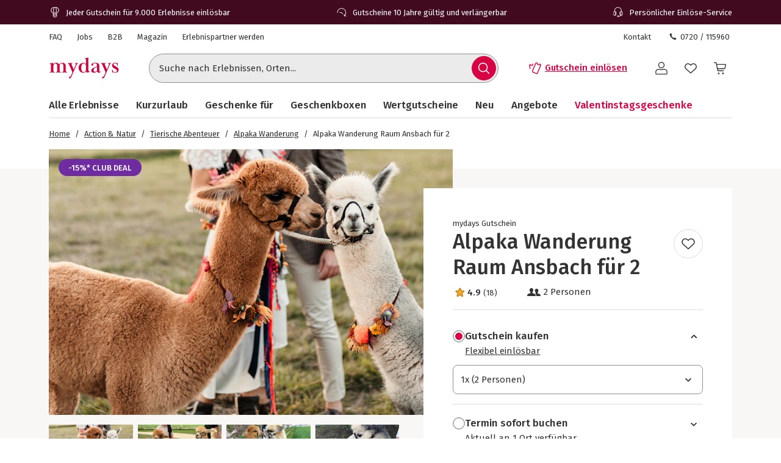

--- FILE ---
content_type: text/html; charset=utf-8
request_url: https://www.mydays.at/action-geschenke/alpakawanderung-ansbach/p/pho7z
body_size: 52724
content:
<!doctype html><html lang="de" class="md" data-type="template">
<head><meta charset="UTF-8"><meta http-equiv="X-UA-Compatible" content="IE=edge"><meta name="viewport" content="width=device-width, initial-scale=1">
<link href="/fonts/Firava-latin-crit-v1.woff2" rel="preload" as="font" crossorigin media="(min-width:992px)" type="font/woff2"><link href="/images/https%3A%2F%2Fmain.static.jsmd-group.com%2Fassets%2Fnew_default_upload_bucket%2Falpakawanderung-ansbach-40427-1.jpg?w=458&h=301&fit=clip&auto=format%2Ccompress&cs=srgb&dpr=1&q=75&s=fb1d834e1f056b22d8b19531097399bc" rel="preload" as="image" fetchpriority=high media="(max-width:480px) and (-webkit-device-pixel-ratio:1)"><link href="/images/https%3A%2F%2Fmain.static.jsmd-group.com%2Fassets%2Fnew_default_upload_bucket%2Falpakawanderung-ansbach-40427-1.jpg?w=735&h=483&fit=clip&auto=format%2Ccompress&cs=srgb&dpr=1&q=75&s=4d676a807ff4917b4fdc830a290ee4b5" rel="preload" as="image" fetchpriority=high media="(min-width:481px) and (-webkit-device-pixel-ratio:1)"><link href="/images/https%3A%2F%2Fmain.static.jsmd-group.com%2Fassets%2Fnew_default_upload_bucket%2Falpakawanderung-ansbach-40427-1.jpg?w=458&h=301&fit=max&auto=format%2Ccompress&cs=srgb&dpr=2&q=35&s=aaded8fcbcb66c2bf6dd072036e1c439" rel="preload" as="image" fetchpriority=high media="(max-width:480px) and (-webkit-min-device-pixel-ratio:2)"><link href="/images/https%3A%2F%2Fmain.static.jsmd-group.com%2Fassets%2Fnew_default_upload_bucket%2Falpakawanderung-ansbach-40427-1.jpg?w=735&h=483&fit=max&auto=format%2Ccompress&cs=srgb&dpr=2&q=50&s=d4e65a024c8e8f09e0ee59e465c84c6b" rel="preload" as="image" fetchpriority=high media="(min-width:481px) and (-webkit-min-device-pixel-ratio:2)"><link rel="stylesheet" href="/fragments/koopa/legacy/fragment.36e18eb0.css"><link rel="stylesheet" href="/fragments/header/legacy/fragment.a77563f8.css"><link rel="stylesheet" href="/fragments/product-detail/legacy/fragment.335af136.css">
<script>window.Evelin={fragments:{},fragmentScriptsMap:{"/fragments/footer/legacy/fragment.a4598039.js":"footer-fragment","/fragments/header/legacy/fragment.5cc9206d.js":"header-fragment","/fragments/product-detail/legacy/fragment.9721139d.js":"product-detail-fragment","/fragments/recommendation/legacy/fragment.5edf3ce9.js":"recommendation-fragment"},data:JSON.parse('{"julien":{"sentryDSN":"https://bce157bf8f1e4a69adb628926df1104a@o344154.ingest.sentry.io/1895708","tenantInfo":{"phone":{"label":"0720 / 115960","number":"+43720115960"},"web":{"label":"www.mydays.at","href":"/"},"serviceEmail":"service@mydays.at","b2cPhoneNumber":"0820 / 22 02 27","b2bEmail":"b2b@mydays.de","b2bPhoneNumber":"+49 89 / 21 12 90 20","address":{"street":"Mühldorfstraße 8","zipCode":"81671","city":"München"}},"environment":"prod","sentryTracingEnabled":true,"sentrySessionReplayEnabled":true,"sentrySampleRate":0.015,"replaysOnErrorSampleRate":0.0166,"sentryThirdPartyErrorFilteringEnabled":true,"usercentricsTrackingTemplateIds":{"jsTsid":"GSjnVZBd1","jsTcid":"8WxobC_W2","jsgAttribution":"BA364WAe5","jsgLc":"FafISbH9U","mdTsid":"SSuqrCl1sCYyf2","mdTcid":"2hl9IPjGkdA0Em","mdAttribution":"eHP6q88XO","mdLc":"jmsJTC-wj58TZs","dy":"S1krl5Eo_obm"},"prefetch":false}}')}</script><script>(function(w,d){var n=[],t=!1;function e(n){try{if(!w.Evelin.data[n])w.Evelin.data[n]=JSON.parse(d.querySelector('[type="op/data"][data-for='+n+']').firstChild.data);w.Evelin.fragments[n].init(d.querySelector("[data-type=fragment][data-id="+n+"]"))}catch(n){w.logToSentry(n)}}w.addEventListener("evelin:ready",(function(){t=!0,function(){for(var t=0;t<n.length;++t)e(n[t]);n.length=0}()}),{once:!0}),w.Evelin.ready=function(a){var i=a.dataset.id;t?e(i):n.push(i)},w.dataLayer=w.dataLayer||[]})(window,document);</script>
<link rel="apple-touch-icon" sizes="180x180" href="/assets/MD/apple-touch-icon.png">
<link rel="icon" type="image/png" sizes="32x32" href="/assets/MD/favicon-32x32.png">
<link rel="icon" type="image/png" sizes="16x16" href="/assets/MD/favicon-16x16.png">
<link rel="manifest" href="/assets/MD/site.webmanifest">
<link rel="mask-icon" href="/assets/MD/safari-pinned-tab.svg" color="#d0033f">
<link rel="canonical" href="https://www.mydays.at/action-geschenke/alpakawanderung-ansbach/p/pho7z" />
<link rel="preconnect" href="//cdn-eu.dynamicyield.com">
<link rel="preconnect" href="//st-eu.dynamicyield.com">
<link rel="preconnect" href="//rcom-eu.dynamicyield.com">
<meta name="theme-color" content="#d0033f"> 
        <script>
          let  status;
      
          const cookieValue = document.cookie.split('; ').find(cookie => cookie.startsWith("uc-evelin-tracking-settings" + '='))?.split('=')[1];
      
          if (cookieValue) {
              try {
                  const decoded = decodeURIComponent(cookieValue);
                  const parsedCookies = JSON.parse(decoded);
      
                  const target = parsedCookies.find(item => item.id === "S1krl5Eo_obm");
                  status = target?.status;
              } catch (error) {
                  console.error('Error parsing FY consent cookie:', error);
              }
          }
      
          window.DY = window.DY || {};
          window.DY.recommendationContext = {
              type: 'PRODUCT',
              ...(!!'["40427"]' && { data: JSON.parse('["40427"]') }),
          };
          window.DY.userActiveConsent = { accepted: !!status };
      </script>
        <script type="text/javascript" src="//cdn-eu.dynamicyield.com/api/9881915/api_dynamic.js"></script>
        <script type="text/javascript" src="//cdn-eu.dynamicyield.com/api/9881915/api_static.js"></script>
        
    
<script type="text/javascript" src="//widget.trustpilot.com/bootstrap/v5/tp.widget.bootstrap.min.js" async></script><title>Alpaka Wanderung Ansbach | my•days</title><meta name="title" content="Alpaka Wanderung Ansbach | my•days" ><meta name="description" content="1,5 h Alpaka Wanderung in Ansbach für 2 | inkl. Wissenswertes + Streicheleinheiten | Jetzt besonderes Alpaka-Erlebnis bei mydays buchen!" ><meta name="keywords" content="Alpaka Wanderung, Raum Ansbach" ><link rel="alternate" href="https://www.mydays.de/action-geschenke/alpakawanderung-ansbach/p/pho7z" hrefLang="de-DE" ><link rel="alternate" href="https://www.mydays.at/action-geschenke/alpakawanderung-ansbach/p/pho7z" hrefLang="de-AT" ><link rel="alternate" href="https://www.mydays.ch/action-geschenke/alpakawanderung-ansbach/p/pho7z" hrefLang="de-CH" ></head>
<body><noscript><iframe src="https://www.googletagmanager.com/ns.html?id=GTM-T65XWZH7" height="0" width="0" style="display:none;visibility:hidden"></iframe></noscript>    <div class="detail-container">
        <div data-type="fragment" data-id="header-fragment"><div class="header-fragment__PromoBanner_promoBannerWrapper__K13vZ"><div class="container header-fragment__Box_boxBackground__0TqfK header-fragment__PromoBanner_promoBanner__iDRCb d-flex w-100 text-nowrap position-relative overflow-hidden"><button class="theme-remove-button-styles pb-1x d-sm-none d-inline-flex justify-content-center align-items-center header-fragment__Button_white__q3w7f header-fragment__Button_hoverable__HZB-H header-fragment__Button_button__RGbMA header-fragment__Button_icon__rSINt header-fragment__Button_ghost__G-BFO header-fragment__Button_responsive__dRPw+" type="button" aria-disabled="false" aria-label="Banner-Navigationsbutton zurück"><div class="d-flex justify-content-center align-items-center"><svg width="24" height="24" fill="currentColor" viewBox="0 0 24 24" class="header-fragment__Icon_icon__Wj21E header-fragment__PromoBanner_iconPrev__xzCcz"><path fill-rule="evenodd" d="M16.95 9.95c-.44-.44-1.06-.354-1.413-.001L12 13.485 8.463 9.95c-.352-.353-1.06-.352-1.413 0-.353.354-.354 1.06 0 1.414l4.243 4.244c.353.353 1.06.353 1.414 0l4.244-4.244a.99.99 0 0 0-.001-1.413Z" clip-rule="evenodd"></path></svg></div></button><ul class="header-fragment__PromoBanner_promoBannerItemsContainer__FifGC d-flex justify-content-xs-between w-100 m-0 p-0 position-relative"><li class="header-fragment__PromoBanner_promoBannerItem__+TW7n d-flex align-items-center" data-active="true" data-was-active="false"><img alt="" decoding="async" src="/fragments/header/modern/static/media/ballon.e2422297891c29c54dcbfe87d1d8d2fb.svg" class="header-fragment__PromoBanner_icons__w3Kp5 mr-xs-1x mr-0-5x" width="20" height="20" fetchpriority="low"/><span>Jeder Gutschein für 9.000 Erlebnisse einlösbar</span></li><li class="header-fragment__PromoBanner_promoBannerItem__+TW7n d-flex align-items-center" data-active="false" data-was-active="false"><img alt="" decoding="async" src="/fragments/header/modern/static/media/halfClock.766f57b0ff3e281d22c742945ddd1efc.svg" class="header-fragment__PromoBanner_icons__w3Kp5 mr-xs-1x mr-0-5x" width="20" height="20" fetchpriority="low"/><span>Gutscheine 10 Jahre gültig und verlängerbar</span></li><li class="d-sm-none d-md-flex header-fragment__PromoBanner_promoBannerItem__+TW7n d-flex align-items-center" data-active="false" data-was-active="true"><img alt="" decoding="async" src="/fragments/header/modern/static/media/headset.d61fa7c5969ec34f5d5274be46f5d45f.svg" class="header-fragment__PromoBanner_icons__w3Kp5 mr-xs-1x mr-0-5x" width="20" height="20" fetchpriority="low"/><span>Persönlicher Einlöse-Service</span></li></ul><button class="theme-remove-button-styles pb-1x d-sm-none d-inline-flex justify-content-center align-items-center header-fragment__Button_white__q3w7f header-fragment__Button_hoverable__HZB-H header-fragment__Button_button__RGbMA header-fragment__Button_icon__rSINt header-fragment__Button_ghost__G-BFO header-fragment__Button_responsive__dRPw+" type="button" aria-disabled="false" aria-label="Banner-Navigationsbutton weiter"><div class="d-flex justify-content-center align-items-center"><svg width="24" height="24" fill="currentColor" viewBox="0 0 24 24" class="header-fragment__Icon_icon__Wj21E header-fragment__PromoBanner_iconNext__Xz-6D"><path fill-rule="evenodd" d="M16.95 9.95c-.44-.44-1.06-.354-1.413-.001L12 13.485 8.463 9.95c-.352-.353-1.06-.352-1.413 0-.353.354-.354 1.06 0 1.414l4.243 4.244c.353.353 1.06.353 1.414 0l4.244-4.244a.99.99 0 0 0-.001-1.413Z" clip-rule="evenodd"></path></svg></div></button></div></div><div class="container header-fragment__Box_boxBackground__0TqfK w-100 header-fragment__StoreHeader_storeHeader__a9B5q"><header class="header-fragment__StoreHeader_header__6pVb1"><div class="d-none d-md-flex justify-content-between w-100 flex-grow-1 pt-md-1x"><div class="d-flex align-items-center header-fragment__TopHeader_topHeader__qzbtP"><a rel="noopener" class="mr-3x text-secondary header-fragment__Link_link__DWCcy header-fragment__Link_quiet__ASPYN header-fragment__Link_grey__Umdaz" aria-disabled="false" href="https://kundenservice.mydays.at" target="_self"><span>FAQ</span></a><div><a rel="noopener" class="mr-3x text-secondary header-fragment__Link_link__DWCcy header-fragment__Link_quiet__ASPYN header-fragment__Link_grey__Umdaz" aria-disabled="false" href="https://career.jsmd-group.com" target="_blank"><span>Jobs</span></a><a rel="noopener" class="mr-3x text-secondary header-fragment__Link_link__DWCcy header-fragment__Link_quiet__ASPYN header-fragment__Link_grey__Umdaz" aria-disabled="false" href="https://b2b.mydays.de/" target="_blank"><span>B2B</span></a><a rel="noopener" class="mr-3x text-secondary header-fragment__Link_link__DWCcy header-fragment__Link_quiet__ASPYN header-fragment__Link_grey__Umdaz" aria-disabled="false" href="https://magazin.mydays.at" target="_blank"><span>Magazin</span></a><a rel="noopener" class="mr-3x text-secondary header-fragment__Link_link__DWCcy header-fragment__Link_quiet__ASPYN header-fragment__Link_grey__Umdaz" aria-disabled="false" href="https://partner.jsmd-group.com/" target="_self"><span>Erlebnispartner werden</span></a></div></div><div class="d-flex align-items-center header-fragment__TopHeader_topHeader__qzbtP"><a rel="noopener" class="mr-3x text-secondary header-fragment__Link_link__DWCcy header-fragment__Link_quiet__ASPYN header-fragment__Link_grey__Umdaz" aria-disabled="false" href="https://kundenservice.mydays.at/support/tickets/new?ticket_form=privatkunde" target="_self"><span>Kontakt</span></a><button class="theme-remove-button-styles d-flex flex-row align-items-center fw-regular w-auto h-auto p-0-5x header-fragment__Link_link__DWCcy header-fragment__Link_quiet__ASPYN header-fragment__Link_grey__Umdaz" type="button" aria-disabled="false" data-testid="0720 / 115960-button"><svg width="16" height="16" fill="currentColor" viewBox="0 0 24 24" class="header-fragment__Icon_icon__Wj21E mr-0-5x"><path d="M10.777 13.223c1.582 1.6 3.403 3.102 4.144 2.381 1.04-1.04 1.68-1.941 3.963-.1 2.281 1.842.52 3.063-.48 4.064-1.162 1.16-5.485.06-9.768-4.224-4.263-4.263-5.364-8.586-4.203-9.747 1-1 2.241-2.762 4.063-.48 1.841 2.281.94 2.922-.1 3.963-.72.74.78 2.562 2.381 4.143"></path></svg>0720 / 115960</button></div></div><div class="d-flex flex-wrap flex-sm-nowrap align-items-center py-1-5x py-xs-2x"><div class="header-fragment__BurgerNavigation_mobileNav__K4vqG d-md-none mr-1x"><button class="theme-remove-button-styles d-inline-flex justify-content-center align-items-center header-fragment__Button_dark__GNF9V header-fragment__Button_hoverable__HZB-H header-fragment__Button_button__RGbMA header-fragment__Button_icon__rSINt header-fragment__Button_ghost__G-BFO header-fragment__Button_responsive__dRPw+" type="button" aria-disabled="false" aria-label="Hauptmenü öffnen"><div class="d-flex justify-content-center align-items-center"><svg width="24" height="24" fill="currentColor" viewBox="0 0 24 24" class="header-fragment__Icon_icon__Wj21E "><path fill-rule="evenodd" d="M1 4.3c0-.44.35-.8.79-.8H22.2a.8.8 0 0 1 .79.8.8.8 0 0 1-.79.8H1.8a.8.8 0 0 1-.8-.8m0 7.95c0-.44.35-.8.79-.8H22.2a.8.8 0 0 1 .79.8.8.8 0 0 1-.79.8H1.8a.8.8 0 0 1-.79-.8Zm.79 7.16a.8.8 0 0 0-.79.8c0 .43.35.79.79.79H22.2a.8.8 0 0 0 .79-.8.8.8 0 0 0-.79-.8H1.8Z" clip-rule="evenodd"></path></svg></div></button></div><a rel="noopener" class="header-fragment__PureLink_pureLink__G0LVq mr-auto mr-sm-0 d-inline-block header-fragment__Logo_logo__jh7i1 header-fragment__Logo_isOnSmBreakpoint__9uHgy" aria-disabled="false" href="/" aria-label="Zur Startseite"><svg xml:space="preserve" viewBox="0 0 283.46 92.77" class="" aria-label="Geschenke &amp; Erlebnisse - Geschenkideen | mydays"><title>Geschenke &amp; Erlebnisse - Geschenkideen | mydays</title><path d="M70.3 63.35c.99.03 2.19.04 3.59.04v-1.58c-.88 0-1.67-.04-2.37-.13s-1.31-.31-1.84-.66c-.52-.35-.93-.84-1.23-1.49-.29-.64-.44-1.55-.44-2.71V39.66c0-1.52-.16-3.15-.48-4.9s-.96-3.39-1.93-4.9c-.96-1.52-2.33-2.79-4.12-3.81q-2.67-1.53-7.14-1.53c-2.86 0-5.44.5-7.75 1.49s-4.22 2.8-5.74 5.43c-.99-2.04-2.41-3.71-4.25-4.99s-3.99-1.93-6.44-1.93c-2.51 0-4.77.5-6.78 1.49s-3.78 2.57-5.3 4.73c-.12-1.69-.23-2.96-.35-3.81-.12-.84-.32-1.76-.61-2.76q-1.395.615-3.24 1.14c-1.23.35-2.48.66-3.77.92-1.28.26-2.55.5-3.81.7-1.25.21-2.38.37-3.37.48v1.57c.88 0 1.66.05 2.36.13s1.31.31 1.84.66.93.86 1.23 1.53c.29.67.44 1.56.44 2.67v22.85c0 1.17-.14 2.07-.44 2.71-.29.64-.7 1.14-1.23 1.49-.52.35-1.14.57-1.84.66s-1.49.13-2.36.13v1.58c1.4 0 2.58-.01 3.55-.04.96-.03 1.81-.06 2.54-.09q1.095-.045 2.1-.09c.67-.03 1.41-.04 2.23-.04.76 0 1.49.01 2.19.04a366 366 0 0 0 5.04.18c1.02.03 2.23.04 3.63.04v-1.58c-.88 0-1.66-.04-2.36-.13s-1.31-.31-1.84-.66-.94-.85-1.23-1.49-.44-1.55-.44-2.72V39.34c0-1.58.19-3.07.57-4.48.38-1.4.93-2.63 1.66-3.69.73-1.05 1.59-1.89 2.58-2.5s2.1-.92 3.33-.92c1.81 0 3.21.48 4.2 1.45s1.71 2.14 2.14 3.51.69 2.77.74 4.17c.06 1.4.09 2.55.09 3.42v16.5c0 1.17-.15 2.08-.44 2.72s-.69 1.14-1.18 1.49c-.5.35-1.09.57-1.8.66-.7.09-1.49.13-2.37.13v1.58c1.4 0 2.58-.01 3.55-.04a318 318 0 0 0 4.73-.18c.67-.03 1.42-.04 2.23-.04.76 0 1.47.01 2.14.04a325 325 0 0 0 4.86.18c.99.03 2.19.04 3.59.04V61.8c-.88 0-1.66-.04-2.36-.13s-1.31-.31-1.84-.66-.94-.85-1.23-1.49-.44-1.55-.44-2.72V37.5c0-3.51.82-6.14 2.45-7.9 1.63-1.75 3.5-2.63 5.6-2.63 1.81 0 3.21.53 4.2 1.58a9.4 9.4 0 0 1 2.15 3.69c.44 1.4.7 2.8.79 4.17.09 1.38.13 2.39.13 3.03v17.38c0 1.17-.15 2.08-.44 2.72s-.7 1.14-1.23 1.49-1.14.57-1.84.66-1.49.13-2.36.13v1.58c1.4 0 2.6-.01 3.59-.04a409 409 0 0 0 4.99-.18c.7-.03 1.46-.04 2.28-.04.76 0 1.47.01 2.14.04q1.005.045 2.1.09c.8.02 1.66.05 2.66.08m43.24-34.59c.93-1.08 2.19-1.65 3.76-1.71v-1.58c-1.58 0-3.6.03-4.36.09s-1.61.09-2.54.09c-.47 0-1.09-.01-1.5-.04s-.83-.05-1.27-.05-.93-.01-1.49-.04-1.27-.04-2.15-.04v1.58c1.28.06 2.31.31 3.07.74q1.14.66 1.14 2.67c0 .35-.07.79-.22 1.31s-.31 1.02-.48 1.49l-7.88 18.39-7.96-19.18c-.12-.35-.25-.74-.39-1.18-.15-.44-.22-.8-.22-1.09 0-1.46.45-2.35 1.36-2.67.9-.32 1.88-.48 2.93-.48v-1.58c-1.23 0-2.29.01-3.2.04-.9.03-1.74.06-2.5.09q-1.14.045-2.1.09c-.64.03-1.34.04-2.1.04-.7 0-1.37-.01-2.01-.04a360 360 0 0 0-4.51-.18c-.9-.03-2-.04-3.28-.04v1.58c1.75 0 3.11.71 4.07 2.14s1.94 3.28 2.93 5.56l11.99 28.28-5.17 11.82c-.82 1.81-1.63 3.17-2.45 4.07s-1.46 1.42-1.93 1.53q-.705.18-1.53.48c-.56.2-1.07.45-1.53.74-.47.29-.88.66-1.23 1.09-.35.44-.52.98-.52 1.62 0 .82.51 1.5 1.01 1.88s1.34.73 2.55.73c.93 0 1.89-.37 2.65-.95s1.44-1.31 2.06-2.19c.61-.88 1.15-1.81 1.62-2.8s.88-1.9 1.23-2.71l19.44-44.92c.87-2.03 1.77-3.59 2.71-4.67m35.3 20.85c0 4.39-.88 7.55-2.63 9.48s-4.09 2.9-7.01 2.9c-2.04 0-3.68-.69-4.9-2.06-1.23-1.38-2.18-3.01-2.85-4.92-.67-1.9-1.11-3.83-1.31-5.79s-.31-3.56-.31-4.78c0-1.99.2-4.01.61-6.06s1.02-3.89 1.84-5.53 1.88-2.99 3.2-4.04c1.31-1.05 2.84-1.58 4.6-1.58 1.46 0 2.74.28 3.85.83q1.665.84 2.76 2.19a9.1 9.1 0 0 1 1.62 3.07c.35 1.14.53 2.3.53 3.47zm12.91 12.25q1.71-.3 2.85-.57v-1.58c-1.99 0-3.52-.5-4.6-1.49s-1.62-2.92-1.62-5.78V3.41c-1.05.35-2.25.7-3.59 1.05s-2.71.66-4.12.92c-1.4.26-2.77.5-4.12.7-1.34.2-2.54.34-3.59.39v1.58c.88 0 1.66.05 2.36.13.7.09 1.31.31 1.84.66s.93.86 1.23 1.53c.29.67.44 1.56.44 2.67V29.5c-.99-1.34-2.32-2.47-3.99-3.37-1.66-.9-3.66-1.36-6-1.36-2.86 0-5.49.52-7.88 1.58-2.39 1.05-4.45 2.45-6.17 4.2s-3.07 3.8-4.03 6.13c-.96 2.34-1.44 4.76-1.44 7.27 0 2.98.44 5.71 1.31 8.19q1.305 3.72 3.81 6.48c1.67 1.84 3.68 3.27 6.04 4.29q3.54 1.53 7.92 1.53c2.8 0 5.11-.57 6.92-1.71a16.3 16.3 0 0 0 4.64-4.42c.23 1.28.46 2.39.7 3.33.23.93.49 1.78.79 2.54.88-.23 1.91-.5 3.11-.79s2.41-.57 3.63-.83c1.24-.26 2.42-.5 3.56-.7m31.04-5.32a14.4 14.4 0 0 1-3.72 2.81 9.65 9.65 0 0 1-4.6 1.14c-.82 0-1.53-.19-2.14-.57s-1.13-.88-1.53-1.5c-.41-.62-.71-1.29-.92-2.02-.2-.73-.31-1.48-.31-2.25 0-2.05.38-3.71 1.14-4.97s1.75-2.33 2.98-3.21 2.63-1.66 4.2-2.33c1.58-.67 3.21-1.45 4.9-2.33zm16.12 2.74-1.14-.61c-.29.47-.63.93-1.01 1.4s-.89.7-1.53.7q-1.05 0-1.62-.48c-.38-.32-.66-.73-.83-1.23-.18-.5-.29-1.02-.35-1.58q-.09-.825-.09-1.53V36.77c0-2.39-.45-4.38-1.36-5.95-.91-1.58-2.09-2.83-3.55-3.77-1.46-.93-3.15-1.59-5.08-1.97s-3.88-.57-5.87-.57c-1.34 0-2.92.1-4.73.31s-3.52.58-5.12 1.14c-1.61.56-2.96 1.33-4.07 2.32s-1.67 2.28-1.67 3.85c0 1.4.35 2.47 1.05 3.2s1.55 1.09 2.54 1.09c1.11 0 1.94-.36 2.5-1.09.55-.73.83-1.59.83-2.58 0-.82-.1-1.55-.31-2.19s-.31-1.02-.31-1.14c0-.46.26-.87.79-1.23.52-.35 1.19-.66 2.01-.92q1.23-.39 2.67-.57a22 22 0 0 1 2.76-.17c1.81 0 3.21.34 4.2 1.01s1.72 1.49 2.19 2.45.75 1.96.83 2.98c.09 1.02.13 1.88.13 2.58v2.54c0 .52-.43 1.02-1.27 1.49-.85.47-2.06 1.05-3.63 1.75q-2.19.96-5.25 2.1c-2.04.76-4 1.68-5.87 2.76q-2.805 1.62-4.77 3.9c-1.31 1.52-1.97 3.33-1.97 5.43 0 1.52.27 2.83.83 3.94.55 1.11 1.3 2.03 2.23 2.76s2 1.27 3.2 1.62 2.44.52 3.72.52c2.74 0 5.11-.47 7.09-1.4s4-2.25 6.04-3.94c.64 1.75 1.59 3.08 2.85 3.98 1.25.9 2.99 1.36 5.21 1.36q1.845 0 3.24-.66c.93-.44 1.71-.93 2.32-1.49s1.09-1.11 1.45-1.67q.54-.825.72-1.26m37.46-30.52c.93-1.08 2.19-1.65 3.77-1.71v-1.58c-1.58 0-3.61.03-4.37.09s-1.61.09-2.54.09c-.47 0-1.09-.01-1.5-.04s-.83-.05-1.27-.05-.93-.01-1.49-.04-1.27-.04-2.15-.04v1.58c1.28.06 2.31.31 3.07.74q1.14.66 1.14 2.67c0 .35-.07.79-.22 1.31s-.31 1.02-.48 1.49l-7.88 18.39-7.96-19.18c-.12-.35-.25-.74-.39-1.18-.15-.44-.22-.8-.22-1.09 0-1.46.45-2.35 1.36-2.67.9-.32 1.88-.48 2.93-.48v-1.58c-1.23 0-2.29.01-3.2.04a386 386 0 0 0-4.6.18c-.64.03-1.34.04-2.1.04-.7 0-1.37-.01-2.01-.04a360 360 0 0 0-4.51-.18c-.9-.03-2-.04-3.28-.04v1.58c1.75 0 3.11.71 4.07 2.14s1.94 3.28 2.93 5.56l11.99 28.28-5.17 11.82c-.82 1.81-1.63 3.17-2.45 4.07s-1.46 1.42-1.93 1.53q-.705.18-1.53.48c-.56.2-1.07.45-1.53.74-.47.29-.88.66-1.23 1.09-.35.44-.52.98-.52 1.62 0 .82.51 1.5 1.01 1.88s1.34.73 2.55.73c.93 0 1.89-.37 2.65-.95s1.44-1.31 2.06-2.19c.61-.88 1.15-1.81 1.62-2.8s.88-1.9 1.23-2.71l19.44-44.92c.87-2.03 1.77-3.59 2.71-4.67m33.28 24.21c0-1.58-.23-2.98-.7-4.2-.47-1.23-1.09-2.32-1.88-3.28s-1.74-1.84-2.85-2.63-2.31-1.56-3.59-2.32c-1.17-.7-2.42-1.37-3.76-2.01s-2.57-1.34-3.68-2.1-2.03-1.58-2.76-2.45-1.09-1.84-1.09-2.89c0-1.34.49-2.44 1.49-3.28.99-.84 2.42-1.27 4.29-1.27 1.52 0 2.85.31 3.99.92s2.07 1.39 2.8 2.32 1.28 1.99 1.66 3.15c.38 1.17.57 2.31.57 3.41h1.75c0-1.17-.01-2.39-.04-3.68a135 135 0 0 1-.04-3.15c0-.82.01-1.58.04-2.28s.04-1.61.04-2.71h-1.49l-1.66 2.01c-.88-.47-1.91-.92-3.11-1.36q-1.8-.66-4.77-.66c-1.4 0-2.77.23-4.12.7-1.34.47-2.54 1.15-3.59 2.06-1.05.9-1.91 2-2.58 3.28s-1.01 2.71-1.01 4.29c0 1.87.31 3.49.92 4.86s1.43 2.58 2.45 3.63 2.16 1.96 3.41 2.71c1.25.76 2.5 1.49 3.72 2.19 1.05.59 2.09 1.15 3.11 1.67 1.02.53 1.94 1.1 2.76 1.72s1.48 1.31 1.97 2.07c.5.76.74 1.64.74 2.64q0 1.59-.57 2.73t-1.53 1.89c-.64.5-1.37.87-2.19 1.1-.82.24-1.66.35-2.54.35-1.63 0-3.11-.31-4.42-.93s-2.44-1.44-3.37-2.47a11 11 0 0 1-2.15-3.53c-.5-1.33-.74-2.72-.74-4.19h-1.75c0 1.17.03 2.26.09 3.28s.09 2.03.09 3.02-.01 1.93-.04 2.8c-.03.88-.04 1.96-.04 3.24h1.58l1.4-2.19c1.34.99 2.89 1.74 4.64 2.23 1.75.5 3.47.74 5.17.74 1.46 0 2.99-.23 4.6-.7 1.61-.46 3.05-1.17 4.33-2.1s2.35-2.12 3.2-3.55c.83-1.39 1.25-3.09 1.25-5.08" style="fill:#d0033f"></path></svg></a><div class="d-none d-md-flex flex-fill"><div class="mr-md-5x mr-xl-10x flex-grow-1 header-fragment__SearchBar_searchBar__FuTBA mx-md-4x mx-lg-6x" aria-hidden="true"><form method="get" class="d-flex position-relative align-items-center header-fragment__SearchBar_form__ssQ8F" action="/search" role="search"><label for="search-input" class="screenReaderOnly">Suche nach Erlebnissen...</label><input id="search-input" name="q" class="w-100 position-relative header-fragment__SearchBar_input__D84Q2" data-testid="search-input-field" type="text" placeholder="Suche nach Erlebnissen, Orten..." enterKeyHint="search" autoComplete="off"/><div class="d-flex position-absolute header-fragment__SearchBar_buttonWrapper__h1onZ"><button class="theme-remove-button-styles d-flex header-fragment__SearchBarButton_searchBarButton__T59-V d-inline-flex justify-content-center align-items-center header-fragment__Button_brand__L6Cag header-fragment__Button_hoverable__HZB-H header-fragment__Button_button__RGbMA header-fragment__Button_icon__rSINt header-fragment__Button_contained__RRhJ1" type="button" aria-disabled="false" data-testid="search-button-mobile" aria-label="Suchen"><div class="d-flex justify-content-center align-items-center"><svg width="24" height="24" fill="currentColor" viewBox="0 0 24 24" class="header-fragment__Icon_icon__Wj21E "><path fill-rule="evenodd" d="M4.34 10.6a6.26 6.26 0 1 1 12.52 0 6.26 6.26 0 0 1-12.52 0m11.2 6a7.77 7.77 0 1 1 1.07-1.07l4.34 4.35a.75.75 0 0 1-1.07 1.07z" clip-rule="evenodd"></path></svg></div></button></div></form></div></div><a rel="noopener" class="fw-semibold py-1-5x d-none d-sm-inline-flex ml-sm-auto mr-sm-3x mr-md-3x text-nowrap header-fragment__Link_link__DWCcy header-fragment__Link_brand__abXBk d-inline-flex" aria-disabled="false" id="redeem-button" color="brand" href=" https://jep.jsmd-group.com/l/de-at/mydays/voucher/redemption?utm_source=webshop&amp;utm_medium=voucher-redeem"><span class="d-inline-flex align-items-center mr-0-5x"><svg width="24" height="24" fill="currentColor" viewBox="0 0 24 24" class="header-fragment__Icon_icon__Wj21E "><path fill-rule="evenodd" d="M14.09 2.43a2.01 2.01 0 0 0-1.66 1.14l-2.42 5.68c-1.32 3.1-2.54 5.98-2.73 6.39l-.36.82a1.9 1.9 0 0 0-.08.95 1.86 1.86 0 0 0 .59 1.13q.24.225.51.36l5.98 2.55c.15.06.28.09.43.11a2 2 0 0 0 2.04-1.1L21.9 7.5a2 2 0 0 0 .09-.93 2 2 0 0 0-.92-1.41l-.14-.08-1.37-.56a.7.7 0 0 0-.32-.01.7.7 0 0 0-.55.48c-.06.15-.13.27-.25.39-.4.42-1.03.49-1.51.17a1.2 1.2 0 0 1-.42-.52 1.2 1.2 0 0 1-.05-.73l.07-.19c.06-.15.08-.21.07-.33a.68.68 0 0 0-.3-.58c-.06-.04-.1-.06-.76-.37-.64-.3-.74-.34-.97-.38a2.5 2.5 0 0 0-.47-.02m0 1.44-.13.05a.5.5 0 0 0-.23.23l-2.42 5.69a642 642 0 0 1-3.05 7.14c-.04.14-.01.3.07.44.04.06.12.14.17.17s5.83 2.5 5.93 2.53c.08.03.22.03.3 0a.56.56 0 0 0 .33-.25l5.49-12.91a.58.58 0 0 0-.1-.47c-.08-.1-.11-.12-.45-.26l-.31-.12-.03.04a2.63 2.63 0 0 1-2.33 1.01 2.58 2.58 0 0 1-2.31-2.24c-.02-.13-.03-.37-.02-.46l.02-.19v-.11l-.63-.29a.7.7 0 0 0-.28 0m-5.52.64c-.05 0-.38.08-.64.14a.7.7 0 0 0-.53.47.8.8 0 0 0-.02.41.98.98 0 0 1-.96 1.18 1 1 0 0 1-.73-.3.74.74 0 0 1-.19-.27l-.1-.27a.68.68 0 0 0-.34-.42.64.64 0 0 0-.36-.09c-.09 0-.16.02-.67.12l-.66.14a1.85 1.85 0 0 0-1.28 1.17l-.09.34c-.02.1-.02.49 0 .58l1.16 5.28c.06.23.23.4.47.48.22.07.5.02.68-.14a.72.72 0 0 0 .24-.61L4 10.06c-.48-2.19-.57-2.6-.57-2.65 0-.12.05-.24.14-.32.08-.07.12-.09.44-.15.27-.06.28-.06.29-.04l.07.1a2.44 2.44 0 0 0 4.47-1.02c.01-.1.02-.11.03-.11l.07-.02c.2-.08.36-.28.41-.49a.7.7 0 0 0-.12-.58.7.7 0 0 0-.65-.29"></path></svg></span>Gutschein einlösen</a><button class="theme-remove-button-styles header-fragment__ActionHeader_icon__WlqDM d-none d-sm-flex d-md-none d-inline-flex justify-content-center align-items-center header-fragment__Button_dark__GNF9V header-fragment__Button_hoverable__HZB-H header-fragment__Button_button__RGbMA header-fragment__Button_icon__rSINt header-fragment__Button_ghost__G-BFO" type="button" aria-disabled="false" aria-label="Suchfenster öffnen"><div class="d-flex justify-content-center align-items-center"><svg width="24" height="24" fill="currentColor" viewBox="0 0 24 24" class="header-fragment__Icon_icon__Wj21E "><path fill-rule="evenodd" d="M4.34 10.6a6.26 6.26 0 1 1 12.52 0 6.26 6.26 0 0 1-12.52 0m11.2 6a7.77 7.77 0 1 1 1.07-1.07l4.34 4.35a.75.75 0 0 1-1.07 1.07z" clip-rule="evenodd"></path></svg></div></button><div class="position-relative ml-sm-1-5x"><button class="theme-remove-button-styles header-fragment__CustomerAccountFlyout_icon__oEbpQ d-inline-flex justify-content-center align-items-center header-fragment__Button_dark__GNF9V header-fragment__Button_hoverable__HZB-H header-fragment__Button_button__RGbMA header-fragment__Button_icon__rSINt header-fragment__Button_ghost__G-BFO" type="button" aria-disabled="false" data-testid="customer-account-button" aria-label="Benutzerkonto"><div class="d-flex justify-content-center align-items-center"><span class="screenReaderOnly">Benutzerkonto</span><svg width="24" height="24" fill="currentColor" viewBox="0 0 24 24" class="header-fragment__Icon_icon__Wj21E "><path d="M19.46 20.3v1.2H4.54v-1.2zm.34-3.412c0-1.019-1.08-2.3-3.201-2.656a3.04 3.04 0 0 0-1.314.07 11.84 11.84 0 0 1-6.57.002 3.05 3.05 0 0 0-1.314-.072c-2.121.355-3.2 1.637-3.2 2.656v3.198c0 .214 0 .214.339.214v1.2l-.157-.006c-.722-.054-1.301-.475-1.375-1L3 20.378v-3.491c0-1.748 1.585-3.24 3.76-3.75l.443-.09a4.25 4.25 0 0 1 1.84.1q2.957.84 5.914 0a4.25 4.25 0 0 1 1.84-.1c2.4.402 4.203 1.975 4.203 3.84v3.49l-.008.115c-.08.564-.738 1.007-1.532 1.007v-1.2c.34 0 .34-.076.34-.207zM15.562 7.28c0-1.982-1.6-3.58-3.562-3.58a3.57 3.57 0 0 0-3.562 3.58c0 1.983 1.6 3.582 3.562 3.582v1.2l-.245-.006c-2.435-.124-4.387-2.085-4.51-4.53l-.006-.246C7.24 4.641 9.371 2.5 12 2.5l.245.006c2.516.128 4.516 2.217 4.516 4.775 0 2.641-2.131 4.783-4.761 4.783v-1.2c1.962 0 3.562-1.6 3.562-3.583"></path></svg></div></button></div><a rel="noopener" class="header-fragment__PureLink_pureLink__G0LVq text-decoration-none header-fragment__ActionHeader_icon__WlqDM ml-1x position-relative d-inline-flex justify-content-center align-items-center header-fragment__Button_dark__GNF9V header-fragment__Button_hoverable__HZB-H header-fragment__Button_button__RGbMA header-fragment__Button_icon__rSINt header-fragment__Button_ghost__G-BFO" aria-disabled="false" data-testid="wishlist-open-link" href="/wishlist" aria-label="Merkliste (leer)" id="wishlist-button" data-no-instant="true"><div class="d-flex justify-content-center align-items-center"><svg width="24" height="24" fill="currentColor" viewBox="0 0 24 24" class="header-fragment__Icon_icon__Wj21E " aria-hidden="true"><path fill-rule="evenodd" d="m5.232 12.294 6.772 6.095 6.772-6.095c1.629-1.63 1.276-4.055-.142-5.46-.696-.69-1.617-1.093-2.637-1.021s-2.24.627-3.502 2.05a.656.656 0 0 1-.982 0C10.251 6.44 9.03 5.883 8.007 5.809c-1.024-.074-1.947.329-2.643 1.015-1.42 1.4-1.775 3.825-.132 5.47m6.772-5.809c-1.28-1.258-2.619-1.88-3.903-1.973-1.449-.104-2.731.474-3.66 1.39-1.826 1.802-2.395 5.066-.124 7.322l.024.022 7.224 6.502c.25.225.629.225.878 0l7.224-6.502.024-.022c2.259-2.245 1.687-5.508-.133-7.312-.926-.917-2.206-1.498-3.654-1.396-1.283.09-2.62.71-3.9 1.97Z" clip-rule="evenodd"></path></svg></div></a><a rel="noopener" class="header-fragment__PureLink_pureLink__G0LVq text-decoration-none header-fragment__ActionHeader_icon__WlqDM ml-1x position-relative d-inline-flex justify-content-center align-items-center header-fragment__Button_dark__GNF9V header-fragment__Button_hoverable__HZB-H header-fragment__Button_button__RGbMA header-fragment__Button_icon__rSINt header-fragment__Button_ghost__G-BFO" aria-disabled="false" href="/cart" aria-label="Warenkorb (leer)"><div class="d-flex justify-content-center align-items-center"><svg width="24" height="24" fill="currentColor" viewBox="0 0 24 24" class="header-fragment__Icon_icon__Wj21E " aria-hidden="true"><path fill-rule="evenodd" d="M5.572 2.834A1.31 1.31 0 0 1 6.85 3.861l.418 1.592h12.595a1.31 1.31 0 0 1 1.284 1.545l-.003.014-1.072 5.228a1.3 1.3 0 0 1-1.289 1.07h-9.91l.392 1.964h7.976a.655.655 0 1 1 0 1.31H9.265a1.31 1.31 0 0 1-1.283-1.048v-.002l-.55-2.745v-.005L6.124 6.255 5.58 4.179l-.008-.035H3.489a.655.655 0 1 1 0-1.31zm13.212 9.167H8.61L7.563 6.763h12.295l-1.071 5.224zm-.888 7.857a1.31 1.31 0 1 0-2.619 0 1.31 1.31 0 0 0 2.62 0Zm-7.858-1.31a1.31 1.31 0 1 1 0 2.62 1.31 1.31 0 0 1 0-2.62" clip-rule="evenodd"></path></svg></div></a><button class="theme-remove-button-styles d-inline-flex align-items-center w-100 py-0-5x py-0-5x px-1-5x position-relative header-fragment__ToggleSearchField_searchButton__T7GeV mt-1x d-sm-none" type="button" aria-disabled="false">Suche nach Erlebnissen, Orten...<div class="position-absolute d-flex justify-content-center align-items-center header-fragment__ToggleSearchField_buttonWrapper__x-yly"><svg width="24" height="24" fill="currentColor" viewBox="0 0 24 24" class="header-fragment__Icon_icon__Wj21E header-fragment__ToggleSearchField_icon__NBsQ3"><path fill-rule="evenodd" d="M4.34 10.6a6.26 6.26 0 1 1 12.52 0 6.26 6.26 0 0 1-12.52 0m11.2 6a7.77 7.77 0 1 1 1.07-1.07l4.34 4.35a.75.75 0 0 1-1.07 1.07z" clip-rule="evenodd"></path></svg></div></button></div><nav aria-label="Hauptnavigation" class="d-none d-md-flex"><ul class="header-fragment__DesktopNavigation_desktopNav__LVu1X p-0 d-flex w-100"><li class="header-fragment__DesktopNavigation_navCategory__0uoFl py-1x"><button class="theme-remove-button-styles font-complementary position-relative header-fragment__DesktopNavigation_categoryTitle__Iykyu" type="button" aria-disabled="false">Alle Erlebnisse</button><div class="mt-1x position-absolute header-fragment__DesktopNavigation_searchFlyoutWrapper__z6F1L header-fragment__DesktopNavigation_flyoutWrapperWithMultiColumn__oDFlT"><ul class="w-50 header-fragment__DesktopNavigationGroup_group__9-UgO py-1x pl-2x header-fragment__DesktopNavigationGroup_navigationGroup__2hejI"><li class="pr-1-5x pt-1x header-fragment__DesktopNavigationItem_navigationItem__PaYJC"><a rel="noopener" class="pl-1x w-100 h-100 d-flex justify-content-between align-items-start header-fragment__DesktopNavigationItem_selfReferringItemLink__qv-K0 header-fragment__Link_link__DWCcy header-fragment__Link_quiet__ASPYN header-fragment__Link_grey__Umdaz" aria-disabled="false" href="/geschenkidee/alle-erlebnisgeschenke/l/o7trc">Alle Erlebnisgeschenke</a></li><li class="pr-1-5x pt-1x header-fragment__DesktopNavigationItem_navigationItem__PaYJC"><a rel="noopener" class="pl-1x w-100 h-100 d-flex justify-content-between align-items-start text-truncate header-fragment__Link_link__DWCcy header-fragment__Link_quiet__ASPYN header-fragment__Link_grey__Umdaz" aria-disabled="false" href="/kulinarische-geschenke/l/fg1m5">Dinner &amp; Kulinarisches<svg width="24" height="24" fill="currentColor" viewBox="0 0 24 24" class="header-fragment__Icon_icon__Wj21E header-fragment__DesktopNavigationItem_navigationItemArrow__cJWRW"><path fill-rule="evenodd" d="M16.95 9.95c-.44-.44-1.06-.354-1.413-.001L12 13.485 8.463 9.95c-.352-.353-1.06-.352-1.413 0-.353.354-.354 1.06 0 1.414l4.243 4.244c.353.353 1.06.353 1.414 0l4.244-4.244a.99.99 0 0 0-.001-1.413Z" clip-rule="evenodd"></path></svg></a><ul class="header-fragment__DesktopNavigationItem_navigationLastLevel__ZuA3x header-fragment__DesktopNavigationGroup_group__9-UgO py-1x pl-2x position-absolute top-0 start-100 w-100 h-100 m-0"><li class="pr-1-5x pt-1x header-fragment__DesktopNavigationItem_navigationItem__PaYJC"><a rel="noopener" class="pl-1x w-100 h-100 d-flex justify-content-between align-items-start header-fragment__DesktopNavigationItem_selfReferringItemLink__qv-K0 header-fragment__Link_link__DWCcy header-fragment__Link_quiet__ASPYN header-fragment__Link_grey__Umdaz" aria-disabled="false" href="/kulinarische-geschenke/l/fg1m5">Alles in Dinner &amp; Kulinarisches</a></li><li class="pr-1-5x pt-1x header-fragment__DesktopNavigationItem_navigationItem__PaYJC"><a rel="noopener" class="pl-1x w-100 h-100 d-flex justify-content-between align-items-start text-truncate header-fragment__Link_link__DWCcy header-fragment__Link_quiet__ASPYN header-fragment__Link_grey__Umdaz" aria-disabled="false" href="/kulinarische-geschenke/showdinner/l/it9nc">Showdinner</a></li><li class="pr-1-5x pt-1x header-fragment__DesktopNavigationItem_navigationItem__PaYJC"><a rel="noopener" class="pl-1x w-100 h-100 d-flex justify-content-between align-items-start text-truncate header-fragment__Link_link__DWCcy header-fragment__Link_quiet__ASPYN header-fragment__Link_grey__Umdaz" aria-disabled="false" href="/kulinarische-geschenke/verkostung/l/x3ceg">Verkostungen</a></li><li class="pr-1-5x pt-1x header-fragment__DesktopNavigationItem_navigationItem__PaYJC"><a rel="noopener" class="pl-1x w-100 h-100 d-flex justify-content-between align-items-start text-truncate header-fragment__Link_link__DWCcy header-fragment__Link_quiet__ASPYN header-fragment__Link_grey__Umdaz" aria-disabled="false" href="/kulinarische-geschenke/kulinarische-highlights/l/gbsad">Kulinarische Highlights</a></li><li class="pr-1-5x pt-1x header-fragment__DesktopNavigationItem_navigationItem__PaYJC"><a rel="noopener" class="pl-1x w-100 h-100 d-flex justify-content-between align-items-start text-truncate header-fragment__Link_link__DWCcy header-fragment__Link_quiet__ASPYN header-fragment__Link_grey__Umdaz" aria-disabled="false" href="/kulinarische-geschenke/kochkurs/l/6qo91">Kochkurse</a></li></ul></li><li class="pr-1-5x pt-1x header-fragment__DesktopNavigationItem_navigationItem__PaYJC"><a rel="noopener" class="pl-1x w-100 h-100 d-flex justify-content-between align-items-start text-truncate header-fragment__Link_link__DWCcy header-fragment__Link_quiet__ASPYN header-fragment__Link_grey__Umdaz" aria-disabled="false" href="/kurzurlaub/l/g6ukx">Kurzurlaub<svg width="24" height="24" fill="currentColor" viewBox="0 0 24 24" class="header-fragment__Icon_icon__Wj21E header-fragment__DesktopNavigationItem_navigationItemArrow__cJWRW"><path fill-rule="evenodd" d="M16.95 9.95c-.44-.44-1.06-.354-1.413-.001L12 13.485 8.463 9.95c-.352-.353-1.06-.352-1.413 0-.353.354-.354 1.06 0 1.414l4.243 4.244c.353.353 1.06.353 1.414 0l4.244-4.244a.99.99 0 0 0-.001-1.413Z" clip-rule="evenodd"></path></svg></a><ul class="header-fragment__DesktopNavigationItem_navigationLastLevel__ZuA3x header-fragment__DesktopNavigationGroup_group__9-UgO py-1x pl-2x position-absolute top-0 start-100 w-100 h-100 m-0"><li class="pr-1-5x pt-1x header-fragment__DesktopNavigationItem_navigationItem__PaYJC"><a rel="noopener" class="pl-1x w-100 h-100 d-flex justify-content-between align-items-start header-fragment__DesktopNavigationItem_selfReferringItemLink__qv-K0 header-fragment__Link_link__DWCcy header-fragment__Link_quiet__ASPYN header-fragment__Link_grey__Umdaz" aria-disabled="false" href="/kurzurlaub/l/g6ukx">Alles in Kurzurlaub</a></li><li class="pr-1-5x pt-1x header-fragment__DesktopNavigationItem_navigationItem__PaYJC"><a rel="noopener" class="pl-1x w-100 h-100 d-flex justify-content-between align-items-start text-truncate header-fragment__Link_link__DWCcy header-fragment__Link_quiet__ASPYN header-fragment__Link_grey__Umdaz" aria-disabled="false" href="/kurzurlaub/romantische-auszeit-zu-zweit/l/jnvw1">Romantische Auszeit für zwei</a></li><li class="pr-1-5x pt-1x header-fragment__DesktopNavigationItem_navigationItem__PaYJC"><a rel="noopener" class="pl-1x w-100 h-100 d-flex justify-content-between align-items-start text-truncate header-fragment__Link_link__DWCcy header-fragment__Link_quiet__ASPYN header-fragment__Link_grey__Umdaz" aria-disabled="false" href="/kurzurlaub/kultur-natur/l/m16nu">Kultur und Natur</a></li><li class="pr-1-5x pt-1x header-fragment__DesktopNavigationItem_navigationItem__PaYJC"><a rel="noopener" class="pl-1x w-100 h-100 d-flex justify-content-between align-items-start text-truncate header-fragment__Link_link__DWCcy header-fragment__Link_quiet__ASPYN header-fragment__Link_grey__Umdaz" aria-disabled="false" href="/kurzurlaub/wellnessurlaub/l/qu6o1">Wellnessurlaub</a></li><li class="pr-1-5x pt-1x header-fragment__DesktopNavigationItem_navigationItem__PaYJC"><a rel="noopener" class="pl-1x w-100 h-100 d-flex justify-content-between align-items-start text-truncate header-fragment__Link_link__DWCcy header-fragment__Link_quiet__ASPYN header-fragment__Link_grey__Umdaz" aria-disabled="false" href="/kurzurlaub/besondere-hotels/l/gw6as">Besondere Hotels</a></li><li class="pr-1-5x pt-1x header-fragment__DesktopNavigationItem_navigationItem__PaYJC"><a rel="noopener" class="pl-1x w-100 h-100 d-flex justify-content-between align-items-start text-truncate header-fragment__Link_link__DWCcy header-fragment__Link_quiet__ASPYN header-fragment__Link_grey__Umdaz" aria-disabled="false" href="/kurzurlaub/traumreise/l/zj6cs">Traumreise</a></li></ul></li><li class="pr-1-5x pt-1x header-fragment__DesktopNavigationItem_navigationItem__PaYJC"><a rel="noopener" class="pl-1x w-100 h-100 d-flex justify-content-between align-items-start text-truncate header-fragment__Link_link__DWCcy header-fragment__Link_quiet__ASPYN header-fragment__Link_grey__Umdaz" aria-disabled="false" href="/fliegen/l/3fi1s">Fliegen &amp; Fallen<svg width="24" height="24" fill="currentColor" viewBox="0 0 24 24" class="header-fragment__Icon_icon__Wj21E header-fragment__DesktopNavigationItem_navigationItemArrow__cJWRW"><path fill-rule="evenodd" d="M16.95 9.95c-.44-.44-1.06-.354-1.413-.001L12 13.485 8.463 9.95c-.352-.353-1.06-.352-1.413 0-.353.354-.354 1.06 0 1.414l4.243 4.244c.353.353 1.06.353 1.414 0l4.244-4.244a.99.99 0 0 0-.001-1.413Z" clip-rule="evenodd"></path></svg></a><ul class="header-fragment__DesktopNavigationItem_navigationLastLevel__ZuA3x header-fragment__DesktopNavigationGroup_group__9-UgO py-1x pl-2x position-absolute top-0 start-100 w-100 h-100 m-0"><li class="pr-1-5x pt-1x header-fragment__DesktopNavigationItem_navigationItem__PaYJC"><a rel="noopener" class="pl-1x w-100 h-100 d-flex justify-content-between align-items-start header-fragment__DesktopNavigationItem_selfReferringItemLink__qv-K0 header-fragment__Link_link__DWCcy header-fragment__Link_quiet__ASPYN header-fragment__Link_grey__Umdaz" aria-disabled="false" href="/fliegen/l/3fi1s">Alles in Fliegen &amp; Fallen</a></li><li class="pr-1-5x pt-1x header-fragment__DesktopNavigationItem_navigationItem__PaYJC"><a rel="noopener" class="pl-1x w-100 h-100 d-flex justify-content-between align-items-start text-truncate header-fragment__Link_link__DWCcy header-fragment__Link_quiet__ASPYN header-fragment__Link_grey__Umdaz" aria-disabled="false" href="/fliegen/fallen/l/f6m91">Fallen</a></li><li class="pr-1-5x pt-1x header-fragment__DesktopNavigationItem_navigationItem__PaYJC"><a rel="noopener" class="pl-1x w-100 h-100 d-flex justify-content-between align-items-start text-truncate header-fragment__Link_link__DWCcy header-fragment__Link_quiet__ASPYN header-fragment__Link_grey__Umdaz" aria-disabled="false" href="/fliegen/rundflug/l/kg6h8">Rundflug</a></li><li class="pr-1-5x pt-1x header-fragment__DesktopNavigationItem_navigationItem__PaYJC"><a rel="noopener" class="pl-1x w-100 h-100 d-flex justify-content-between align-items-start text-truncate header-fragment__Link_link__DWCcy header-fragment__Link_quiet__ASPYN header-fragment__Link_grey__Umdaz" aria-disabled="false" href="/fliegen/schweben/l/3fitd">Schweben</a></li><li class="pr-1-5x pt-1x header-fragment__DesktopNavigationItem_navigationItem__PaYJC"><a rel="noopener" class="pl-1x w-100 h-100 d-flex justify-content-between align-items-start text-truncate header-fragment__Link_link__DWCcy header-fragment__Link_quiet__ASPYN header-fragment__Link_grey__Umdaz" aria-disabled="false" href="/fliegen/selber-fliegen/l/357gf">Selber fliegen</a></li><li class="pr-1-5x pt-1x header-fragment__DesktopNavigationItem_navigationItem__PaYJC"><a rel="noopener" class="pl-1x w-100 h-100 d-flex justify-content-between align-items-start text-truncate header-fragment__Link_link__DWCcy header-fragment__Link_quiet__ASPYN header-fragment__Link_grey__Umdaz" aria-disabled="false" href="/fliegen/fun-and-action/l/pudif">Fun und Action</a></li></ul></li><li class="pr-1-5x pt-1x header-fragment__DesktopNavigationItem_navigationItem__PaYJC"><a rel="noopener" class="pl-1x w-100 h-100 d-flex justify-content-between align-items-start text-truncate header-fragment__Link_link__DWCcy header-fragment__Link_quiet__ASPYN header-fragment__Link_grey__Umdaz" aria-disabled="false" href="/motorsport/l/3r26w">Motorsport<svg width="24" height="24" fill="currentColor" viewBox="0 0 24 24" class="header-fragment__Icon_icon__Wj21E header-fragment__DesktopNavigationItem_navigationItemArrow__cJWRW"><path fill-rule="evenodd" d="M16.95 9.95c-.44-.44-1.06-.354-1.413-.001L12 13.485 8.463 9.95c-.352-.353-1.06-.352-1.413 0-.353.354-.354 1.06 0 1.414l4.243 4.244c.353.353 1.06.353 1.414 0l4.244-4.244a.99.99 0 0 0-.001-1.413Z" clip-rule="evenodd"></path></svg></a><ul class="header-fragment__DesktopNavigationItem_navigationLastLevel__ZuA3x header-fragment__DesktopNavigationGroup_group__9-UgO py-1x pl-2x position-absolute top-0 start-100 w-100 h-100 m-0"><li class="pr-1-5x pt-1x header-fragment__DesktopNavigationItem_navigationItem__PaYJC"><a rel="noopener" class="pl-1x w-100 h-100 d-flex justify-content-between align-items-start header-fragment__DesktopNavigationItem_selfReferringItemLink__qv-K0 header-fragment__Link_link__DWCcy header-fragment__Link_quiet__ASPYN header-fragment__Link_grey__Umdaz" aria-disabled="false" href="/motorsport/l/3r26w">Alles in Motorsport</a></li><li class="pr-1-5x pt-1x header-fragment__DesktopNavigationItem_navigationItem__PaYJC"><a rel="noopener" class="pl-1x w-100 h-100 d-flex justify-content-between align-items-start text-truncate header-fragment__Link_link__DWCcy header-fragment__Link_quiet__ASPYN header-fragment__Link_grey__Umdaz" aria-disabled="false" href="/motorsport/rennsport/l/94p7b">Rennsport</a></li><li class="pr-1-5x pt-1x header-fragment__DesktopNavigationItem_navigationItem__PaYJC"><a rel="noopener" class="pl-1x w-100 h-100 d-flex justify-content-between align-items-start text-truncate header-fragment__Link_link__DWCcy header-fragment__Link_quiet__ASPYN header-fragment__Link_grey__Umdaz" aria-disabled="false" href="/motorsport/spassmobil/l/kdr1y">Spaßmobil</a></li><li class="pr-1-5x pt-1x header-fragment__DesktopNavigationItem_navigationItem__PaYJC"><a rel="noopener" class="pl-1x w-100 h-100 d-flex justify-content-between align-items-start text-truncate header-fragment__Link_link__DWCcy header-fragment__Link_quiet__ASPYN header-fragment__Link_grey__Umdaz" aria-disabled="false" href="/motorsport/motorrad/l/s2k87">Quads und Motorräder</a></li><li class="pr-1-5x pt-1x header-fragment__DesktopNavigationItem_navigationItem__PaYJC"><a rel="noopener" class="pl-1x w-100 h-100 d-flex justify-content-between align-items-start text-truncate header-fragment__Link_link__DWCcy header-fragment__Link_quiet__ASPYN header-fragment__Link_grey__Umdaz" aria-disabled="false" href="/motorsport/gelaendewagen/l/8gucz">Geländewagen</a></li><li class="pr-1-5x pt-1x header-fragment__DesktopNavigationItem_navigationItem__PaYJC"><a rel="noopener" class="pl-1x w-100 h-100 d-flex justify-content-between align-items-start text-truncate header-fragment__Link_link__DWCcy header-fragment__Link_quiet__ASPYN header-fragment__Link_grey__Umdaz" aria-disabled="false" href="/motorsport/traumauto-fahren/l/teyog">Traumauto fahren</a></li><li class="pr-1-5x pt-1x header-fragment__DesktopNavigationItem_navigationItem__PaYJC"><a rel="noopener" class="pl-1x w-100 h-100 d-flex justify-content-between align-items-start text-truncate header-fragment__Link_link__DWCcy header-fragment__Link_quiet__ASPYN header-fragment__Link_grey__Umdaz" aria-disabled="false" href="/motorsport/panzer-fahren/l/z5dkx">Panzer fahren</a></li></ul></li><li class="pr-1-5x pt-1x header-fragment__DesktopNavigationItem_navigationItem__PaYJC"><a rel="noopener" class="pl-1x w-100 h-100 d-flex justify-content-between align-items-start text-truncate header-fragment__Link_link__DWCcy header-fragment__Link_quiet__ASPYN header-fragment__Link_grey__Umdaz" aria-disabled="false" href="/action-geschenke//l/kaqgp">Action &amp; Natur<svg width="24" height="24" fill="currentColor" viewBox="0 0 24 24" class="header-fragment__Icon_icon__Wj21E header-fragment__DesktopNavigationItem_navigationItemArrow__cJWRW"><path fill-rule="evenodd" d="M16.95 9.95c-.44-.44-1.06-.354-1.413-.001L12 13.485 8.463 9.95c-.352-.353-1.06-.352-1.413 0-.353.354-.354 1.06 0 1.414l4.243 4.244c.353.353 1.06.353 1.414 0l4.244-4.244a.99.99 0 0 0-.001-1.413Z" clip-rule="evenodd"></path></svg></a><ul class="header-fragment__DesktopNavigationItem_navigationLastLevel__ZuA3x header-fragment__DesktopNavigationGroup_group__9-UgO py-1x pl-2x position-absolute top-0 start-100 w-100 h-100 m-0"><li class="pr-1-5x pt-1x header-fragment__DesktopNavigationItem_navigationItem__PaYJC"><a rel="noopener" class="pl-1x w-100 h-100 d-flex justify-content-between align-items-start header-fragment__DesktopNavigationItem_selfReferringItemLink__qv-K0 header-fragment__Link_link__DWCcy header-fragment__Link_quiet__ASPYN header-fragment__Link_grey__Umdaz" aria-disabled="false" href="/action-geschenke//l/kaqgp">Alles in Action &amp; Natur</a></li><li class="pr-1-5x pt-1x header-fragment__DesktopNavigationItem_navigationItem__PaYJC"><a rel="noopener" class="pl-1x w-100 h-100 d-flex justify-content-between align-items-start text-truncate header-fragment__Link_link__DWCcy header-fragment__Link_quiet__ASPYN header-fragment__Link_grey__Umdaz" aria-disabled="false" href="/action-geschenke/trendsportarten/l/cptig">Trendsportarten</a></li><li class="pr-1-5x pt-1x header-fragment__DesktopNavigationItem_navigationItem__PaYJC"><a rel="noopener" class="pl-1x w-100 h-100 d-flex justify-content-between align-items-start text-truncate header-fragment__Link_link__DWCcy header-fragment__Link_quiet__ASPYN header-fragment__Link_grey__Umdaz" aria-disabled="false" href="/action-geschenke/outdoor-aktivitaeten/l/kzaiw">Outdoor Aktivitäten</a></li><li class="pr-1-5x pt-1x header-fragment__DesktopNavigationItem_navigationItem__PaYJC"><a rel="noopener" class="pl-1x w-100 h-100 d-flex justify-content-between align-items-start text-truncate header-fragment__Link_link__DWCcy header-fragment__Link_quiet__ASPYN header-fragment__Link_grey__Umdaz" aria-disabled="false" href="/action-geschenke/sport-erlebnisse/l/h4box">Sport Erlebnisse</a></li><li class="pr-1-5x pt-1x header-fragment__DesktopNavigationItem_navigationItem__PaYJC"><a rel="noopener" class="pl-1x w-100 h-100 d-flex justify-content-between align-items-start text-truncate header-fragment__Link_link__DWCcy header-fragment__Link_quiet__ASPYN header-fragment__Link_grey__Umdaz" aria-disabled="false" href="/action-geschenke/wintersport/l/8vnq5">Wintersport</a></li><li class="pr-1-5x pt-1x header-fragment__DesktopNavigationItem_navigationItem__PaYJC"><a rel="noopener" class="pl-1x w-100 h-100 d-flex justify-content-between align-items-start text-truncate header-fragment__Link_link__DWCcy header-fragment__Link_quiet__ASPYN header-fragment__Link_grey__Umdaz" aria-disabled="false" href="/action-geschenke/tierische-abenteuer/l/1b5ki">Tierische Abenteuer</a></li></ul></li><li class="pr-1-5x pt-1x header-fragment__DesktopNavigationItem_navigationItem__PaYJC"><a rel="noopener" class="pl-1x w-100 h-100 d-flex justify-content-between align-items-start text-truncate header-fragment__Link_link__DWCcy header-fragment__Link_quiet__ASPYN header-fragment__Link_grey__Umdaz" aria-disabled="false" href="/wellness/l/s4mj8">Wellness<svg width="24" height="24" fill="currentColor" viewBox="0 0 24 24" class="header-fragment__Icon_icon__Wj21E header-fragment__DesktopNavigationItem_navigationItemArrow__cJWRW"><path fill-rule="evenodd" d="M16.95 9.95c-.44-.44-1.06-.354-1.413-.001L12 13.485 8.463 9.95c-.352-.353-1.06-.352-1.413 0-.353.354-.354 1.06 0 1.414l4.243 4.244c.353.353 1.06.353 1.414 0l4.244-4.244a.99.99 0 0 0-.001-1.413Z" clip-rule="evenodd"></path></svg></a><ul class="header-fragment__DesktopNavigationItem_navigationLastLevel__ZuA3x header-fragment__DesktopNavigationGroup_group__9-UgO py-1x pl-2x position-absolute top-0 start-100 w-100 h-100 m-0"><li class="pr-1-5x pt-1x header-fragment__DesktopNavigationItem_navigationItem__PaYJC"><a rel="noopener" class="pl-1x w-100 h-100 d-flex justify-content-between align-items-start header-fragment__DesktopNavigationItem_selfReferringItemLink__qv-K0 header-fragment__Link_link__DWCcy header-fragment__Link_quiet__ASPYN header-fragment__Link_grey__Umdaz" aria-disabled="false" href="/wellness/l/s4mj8">Alles in Wellness</a></li><li class="pr-1-5x pt-1x header-fragment__DesktopNavigationItem_navigationItem__PaYJC"><a rel="noopener" class="pl-1x w-100 h-100 d-flex justify-content-between align-items-start text-truncate header-fragment__Link_link__DWCcy header-fragment__Link_quiet__ASPYN header-fragment__Link_grey__Umdaz" aria-disabled="false" href="/wellness/spa-relaxen/l/ufzpv">Spa Relaxen</a></li><li class="pr-1-5x pt-1x header-fragment__DesktopNavigationItem_navigationItem__PaYJC"><a rel="noopener" class="pl-1x w-100 h-100 d-flex justify-content-between align-items-start text-truncate header-fragment__Link_link__DWCcy header-fragment__Link_quiet__ASPYN header-fragment__Link_grey__Umdaz" aria-disabled="false" href="/wellness/massage/l/whn4c">Massage</a></li><li class="pr-1-5x pt-1x header-fragment__DesktopNavigationItem_navigationItem__PaYJC"><a rel="noopener" class="pl-1x w-100 h-100 d-flex justify-content-between align-items-start text-truncate header-fragment__Link_link__DWCcy header-fragment__Link_quiet__ASPYN header-fragment__Link_grey__Umdaz" aria-disabled="false" href="/wellness/beauty/l/oqchm">Beauty</a></li></ul></li><li class="pr-1-5x pt-1x header-fragment__DesktopNavigationItem_navigationItem__PaYJC"><a rel="noopener" class="pl-1x w-100 h-100 d-flex justify-content-between align-items-start text-truncate header-fragment__Link_link__DWCcy header-fragment__Link_quiet__ASPYN header-fragment__Link_grey__Umdaz" aria-disabled="false" href="/kultur-kreatives/l/nar8i">Kultur &amp; Kreatives<svg width="24" height="24" fill="currentColor" viewBox="0 0 24 24" class="header-fragment__Icon_icon__Wj21E header-fragment__DesktopNavigationItem_navigationItemArrow__cJWRW"><path fill-rule="evenodd" d="M16.95 9.95c-.44-.44-1.06-.354-1.413-.001L12 13.485 8.463 9.95c-.352-.353-1.06-.352-1.413 0-.353.354-.354 1.06 0 1.414l4.243 4.244c.353.353 1.06.353 1.414 0l4.244-4.244a.99.99 0 0 0-.001-1.413Z" clip-rule="evenodd"></path></svg></a><ul class="header-fragment__DesktopNavigationItem_navigationLastLevel__ZuA3x header-fragment__DesktopNavigationGroup_group__9-UgO py-1x pl-2x position-absolute top-0 start-100 w-100 h-100 m-0"><li class="pr-1-5x pt-1x header-fragment__DesktopNavigationItem_navigationItem__PaYJC"><a rel="noopener" class="pl-1x w-100 h-100 d-flex justify-content-between align-items-start header-fragment__DesktopNavigationItem_selfReferringItemLink__qv-K0 header-fragment__Link_link__DWCcy header-fragment__Link_quiet__ASPYN header-fragment__Link_grey__Umdaz" aria-disabled="false" href="/kultur-kreatives/l/nar8i">Alles in Kultur &amp; Kreatives</a></li><li class="pr-1-5x pt-1x header-fragment__DesktopNavigationItem_navigationItem__PaYJC"><a rel="noopener" class="pl-1x w-100 h-100 d-flex justify-content-between align-items-start text-truncate header-fragment__Link_link__DWCcy header-fragment__Link_quiet__ASPYN header-fragment__Link_grey__Umdaz" aria-disabled="false" href="/kultur-kreatives/fotografie/l/pg29b">Fotografie</a></li><li class="pr-1-5x pt-1x header-fragment__DesktopNavigationItem_navigationItem__PaYJC"><a rel="noopener" class="pl-1x w-100 h-100 d-flex justify-content-between align-items-start text-truncate header-fragment__Link_link__DWCcy header-fragment__Link_quiet__ASPYN header-fragment__Link_grey__Umdaz" aria-disabled="false" href="/kultur-kreatives/sightseeing/l/dsmu2">Sightseeing</a></li><li class="pr-1-5x pt-1x header-fragment__DesktopNavigationItem_navigationItem__PaYJC"><a rel="noopener" class="pl-1x w-100 h-100 d-flex justify-content-between align-items-start text-truncate header-fragment__Link_link__DWCcy header-fragment__Link_quiet__ASPYN header-fragment__Link_grey__Umdaz" aria-disabled="false" href="/kultur-kreatives/lifestyle/l/vqdsk">Lifestyle</a></li><li class="pr-1-5x pt-1x header-fragment__DesktopNavigationItem_navigationItem__PaYJC"><a rel="noopener" class="pl-1x w-100 h-100 d-flex justify-content-between align-items-start text-truncate header-fragment__Link_link__DWCcy header-fragment__Link_quiet__ASPYN header-fragment__Link_grey__Umdaz" aria-disabled="false" href="/kultur-kreatives/diy/l/xcokr">DIY</a></li></ul></li><li class="pr-1-5x pt-1x header-fragment__DesktopNavigationItem_navigationItem__PaYJC"><a rel="noopener" class="pl-1x w-100 h-100 d-flex justify-content-between align-items-start text-truncate header-fragment__Link_link__DWCcy header-fragment__Link_quiet__ASPYN header-fragment__Link_grey__Umdaz" aria-disabled="false" href="/wassersport/l/y3djq">Wassersport<svg width="24" height="24" fill="currentColor" viewBox="0 0 24 24" class="header-fragment__Icon_icon__Wj21E header-fragment__DesktopNavigationItem_navigationItemArrow__cJWRW"><path fill-rule="evenodd" d="M16.95 9.95c-.44-.44-1.06-.354-1.413-.001L12 13.485 8.463 9.95c-.352-.353-1.06-.352-1.413 0-.353.354-.354 1.06 0 1.414l4.243 4.244c.353.353 1.06.353 1.414 0l4.244-4.244a.99.99 0 0 0-.001-1.413Z" clip-rule="evenodd"></path></svg></a><ul class="header-fragment__DesktopNavigationItem_navigationLastLevel__ZuA3x header-fragment__DesktopNavigationGroup_group__9-UgO py-1x pl-2x position-absolute top-0 start-100 w-100 h-100 m-0"><li class="pr-1-5x pt-1x header-fragment__DesktopNavigationItem_navigationItem__PaYJC"><a rel="noopener" class="pl-1x w-100 h-100 d-flex justify-content-between align-items-start header-fragment__DesktopNavigationItem_selfReferringItemLink__qv-K0 header-fragment__Link_link__DWCcy header-fragment__Link_quiet__ASPYN header-fragment__Link_grey__Umdaz" aria-disabled="false" href="/wassersport/l/y3djq">Alles in Wassersport</a></li><li class="pr-1-5x pt-1x header-fragment__DesktopNavigationItem_navigationItem__PaYJC"><a rel="noopener" class="pl-1x w-100 h-100 d-flex justify-content-between align-items-start text-truncate header-fragment__Link_link__DWCcy header-fragment__Link_quiet__ASPYN header-fragment__Link_grey__Umdaz" aria-disabled="false" href="/wassersport/segeln/l/4hscp">Segeln</a></li><li class="pr-1-5x pt-1x header-fragment__DesktopNavigationItem_navigationItem__PaYJC"><a rel="noopener" class="pl-1x w-100 h-100 d-flex justify-content-between align-items-start text-truncate header-fragment__Link_link__DWCcy header-fragment__Link_quiet__ASPYN header-fragment__Link_grey__Umdaz" aria-disabled="false" href="/wassersport/bootstour/l/jmrsp">Bootstour</a></li><li class="pr-1-5x pt-1x header-fragment__DesktopNavigationItem_navigationItem__PaYJC"><a rel="noopener" class="pl-1x w-100 h-100 d-flex justify-content-between align-items-start text-truncate header-fragment__Link_link__DWCcy header-fragment__Link_quiet__ASPYN header-fragment__Link_grey__Umdaz" aria-disabled="false" href="/wassersport/wasserspass/l/ow19p">Wasserspaß</a></li><li class="pr-1-5x pt-1x header-fragment__DesktopNavigationItem_navigationItem__PaYJC"><a rel="noopener" class="pl-1x w-100 h-100 d-flex justify-content-between align-items-start text-truncate header-fragment__Link_link__DWCcy header-fragment__Link_quiet__ASPYN header-fragment__Link_grey__Umdaz" aria-disabled="false" href="/wassersport/unterwassersport/l/g8mif">Unterwassersport</a></li></ul></li><li class="pr-1-5x pt-1x header-fragment__DesktopNavigationItem_navigationItem__PaYJC"><a rel="noopener" class="pl-1x w-100 h-100 d-flex justify-content-between align-items-start header-fragment__Link_link__DWCcy header-fragment__Link_quiet__ASPYN header-fragment__Link_grey__Umdaz" aria-disabled="false" href="/erlebnistage/l/jy83n">Erlebnistage</a></li></ul></div></li><li class="header-fragment__DesktopNavigation_navCategory__0uoFl py-1x"><button class="theme-remove-button-styles font-complementary position-relative header-fragment__DesktopNavigation_categoryTitle__Iykyu" type="button" aria-disabled="false">Kurzurlaub</button><div class="mt-1x position-absolute header-fragment__DesktopNavigation_searchFlyoutWrapper__z6F1L"><ul class="w-100 header-fragment__DesktopNavigationGroup_group__9-UgO py-1x pl-2x header-fragment__DesktopNavigationGroup_navigationGroup__2hejI"><li class="pr-1-5x pt-1x header-fragment__DesktopNavigationItem_navigationItem__PaYJC"><a rel="noopener" class="pl-1x w-100 h-100 d-flex justify-content-between align-items-start header-fragment__DesktopNavigationItem_selfReferringItemLink__qv-K0 header-fragment__Link_link__DWCcy header-fragment__Link_quiet__ASPYN header-fragment__Link_grey__Umdaz" aria-disabled="false" href="/kurzurlaub/l/g6ukx">Alles in Kurzurlaub</a></li><li class="pr-1-5x pt-1x header-fragment__DesktopNavigationItem_navigationItem__PaYJC"><a rel="noopener" class="pl-1x w-100 h-100 d-flex justify-content-between align-items-start header-fragment__Link_link__DWCcy header-fragment__Link_quiet__ASPYN header-fragment__Link_grey__Umdaz" aria-disabled="false" href="/kurzurlaub/romantische-auszeit-zu-zweit/l/jnvw1">Romantische Auszeit für zwei</a></li><li class="pr-1-5x pt-1x header-fragment__DesktopNavigationItem_navigationItem__PaYJC"><a rel="noopener" class="pl-1x w-100 h-100 d-flex justify-content-between align-items-start header-fragment__Link_link__DWCcy header-fragment__Link_quiet__ASPYN header-fragment__Link_grey__Umdaz" aria-disabled="false" href="/kurzurlaub/kultur-natur/l/m16nu">Kultur und Natur</a></li><li class="pr-1-5x pt-1x header-fragment__DesktopNavigationItem_navigationItem__PaYJC"><a rel="noopener" class="pl-1x w-100 h-100 d-flex justify-content-between align-items-start header-fragment__Link_link__DWCcy header-fragment__Link_quiet__ASPYN header-fragment__Link_grey__Umdaz" aria-disabled="false" href="/kurzurlaub/wellnessurlaub/l/qu6o1">Wellnessurlaub</a></li><li class="pr-1-5x pt-1x header-fragment__DesktopNavigationItem_navigationItem__PaYJC"><a rel="noopener" class="pl-1x w-100 h-100 d-flex justify-content-between align-items-start header-fragment__Link_link__DWCcy header-fragment__Link_quiet__ASPYN header-fragment__Link_grey__Umdaz" aria-disabled="false" href="/kurzurlaub/besondere-hotels/l/gw6as">Besondere Hotels</a></li><li class="pr-1-5x pt-1x header-fragment__DesktopNavigationItem_navigationItem__PaYJC"><a rel="noopener" class="pl-1x w-100 h-100 d-flex justify-content-between align-items-start header-fragment__Link_link__DWCcy header-fragment__Link_quiet__ASPYN header-fragment__Link_grey__Umdaz" aria-disabled="false" href="/kurzurlaub/traumreise/l/zj6cs">Traumreise</a></li><li class="pr-1-5x pt-1x header-fragment__DesktopNavigationItem_navigationItem__PaYJC"><a rel="noopener" class="pl-1x w-100 h-100 d-flex justify-content-between align-items-start header-fragment__Link_link__DWCcy header-fragment__Link_quiet__ASPYN header-fragment__Link_grey__Umdaz" aria-disabled="false" href="/kurzurlaub/baumhaus-uebernachtung/l/jfxvn">Baumhaus Übernachtung</a></li><li class="pr-1-5x pt-1x header-fragment__DesktopNavigationItem_navigationItem__PaYJC"><a rel="noopener" class="pl-1x w-100 h-100 d-flex justify-content-between align-items-start header-fragment__Link_link__DWCcy header-fragment__Link_quiet__ASPYN header-fragment__Link_grey__Umdaz" aria-disabled="false" href="/kurzurlaub/bubble-hotel/l/5qy4g">Bubble Hotel</a></li><li class="pr-1-5x pt-1x header-fragment__DesktopNavigationItem_navigationItem__PaYJC"><a rel="noopener" class="pl-1x w-100 h-100 d-flex justify-content-between align-items-start header-fragment__Link_link__DWCcy header-fragment__Link_quiet__ASPYN header-fragment__Link_grey__Umdaz" aria-disabled="false" href="/kurzurlaub/hausboot-uebernachtung/l/845j1">Hausboot Übernachtung</a></li><li class="pr-1-5x pt-1x header-fragment__DesktopNavigationItem_navigationItem__PaYJC"><a rel="noopener" class="pl-1x w-100 h-100 d-flex justify-content-between align-items-start header-fragment__Link_link__DWCcy header-fragment__Link_quiet__ASPYN header-fragment__Link_grey__Umdaz" aria-disabled="false" href="/kurzurlaub/staedtereisen/l/chbyz">Städtereisen</a></li><li class="pr-1-5x pt-1x header-fragment__DesktopNavigationItem_navigationItem__PaYJC"><a rel="noopener" class="pl-1x w-100 h-100 d-flex justify-content-between align-items-start header-fragment__Link_link__DWCcy header-fragment__Link_quiet__ASPYN header-fragment__Link_grey__Umdaz" aria-disabled="false" href="/kurzurlaub/iglu-uebernachtung/l/q7hie">Iglu Übernachtung</a></li></ul></div></li><li class="header-fragment__DesktopNavigation_navCategory__0uoFl py-1x"><button class="theme-remove-button-styles font-complementary position-relative header-fragment__DesktopNavigation_categoryTitle__Iykyu" type="button" aria-disabled="false">Geschenke für</button><div class="mt-1x position-absolute header-fragment__DesktopNavigation_searchFlyoutWrapper__z6F1L header-fragment__DesktopNavigation_flyoutWrapperWithMultiColumn__oDFlT"><ul class="w-50 header-fragment__DesktopNavigationGroup_group__9-UgO py-1x pl-2x header-fragment__DesktopNavigationGroup_navigationGroup__2hejI"><li class="pr-1-5x pt-1x header-fragment__DesktopNavigationItem_navigationItem__PaYJC"><a rel="noopener" class="pl-1x w-100 h-100 d-flex justify-content-between align-items-start text-truncate header-fragment__Link_link__DWCcy header-fragment__Link_quiet__ASPYN header-fragment__Link_grey__Umdaz" aria-disabled="false" href="/geschenkidee/geschenke-fuer-paare/l/g2oad">Geschenke für Paare<svg width="24" height="24" fill="currentColor" viewBox="0 0 24 24" class="header-fragment__Icon_icon__Wj21E header-fragment__DesktopNavigationItem_navigationItemArrow__cJWRW"><path fill-rule="evenodd" d="M16.95 9.95c-.44-.44-1.06-.354-1.413-.001L12 13.485 8.463 9.95c-.352-.353-1.06-.352-1.413 0-.353.354-.354 1.06 0 1.414l4.243 4.244c.353.353 1.06.353 1.414 0l4.244-4.244a.99.99 0 0 0-.001-1.413Z" clip-rule="evenodd"></path></svg></a><ul class="header-fragment__DesktopNavigationItem_navigationLastLevel__ZuA3x header-fragment__DesktopNavigationGroup_group__9-UgO py-1x pl-2x position-absolute top-0 start-100 w-100 h-100 m-0"><li class="pr-1-5x pt-1x header-fragment__DesktopNavigationItem_navigationItem__PaYJC"><a rel="noopener" class="pl-1x w-100 h-100 d-flex justify-content-between align-items-start header-fragment__DesktopNavigationItem_selfReferringItemLink__qv-K0 header-fragment__Link_link__DWCcy header-fragment__Link_quiet__ASPYN header-fragment__Link_grey__Umdaz" aria-disabled="false" href="/geschenkidee/geschenke-fuer-paare/l/g2oad">Alles in Geschenke für Paare</a></li><li class="pr-1-5x pt-1x header-fragment__DesktopNavigationItem_navigationItem__PaYJC"><a rel="noopener" class="pl-1x w-100 h-100 d-flex justify-content-between align-items-start text-truncate header-fragment__Link_link__DWCcy header-fragment__Link_quiet__ASPYN header-fragment__Link_grey__Umdaz" aria-disabled="false" href="/geschenkidee/geschenke-zum-jahrestag/l/rsa7e">Geschenke zum Jahrestag</a></li><li class="pr-1-5x pt-1x header-fragment__DesktopNavigationItem_navigationItem__PaYJC"><a rel="noopener" class="pl-1x w-100 h-100 d-flex justify-content-between align-items-start text-truncate header-fragment__Link_link__DWCcy header-fragment__Link_quiet__ASPYN header-fragment__Link_grey__Umdaz" aria-disabled="false" href="/geschenkidee/geschenke-fuer-eltern/l/1m48s">Geschenke für die Eltern</a></li><li class="pr-1-5x pt-1x header-fragment__DesktopNavigationItem_navigationItem__PaYJC"><a rel="noopener" class="pl-1x w-100 h-100 d-flex justify-content-between align-items-start text-truncate header-fragment__Link_link__DWCcy header-fragment__Link_quiet__ASPYN header-fragment__Link_grey__Umdaz" aria-disabled="false" href="/geschenkidee/geschenke-fuer-oma-und-opa/l/f7qtm">Geschenke für Oma und Opa</a></li></ul></li><li class="pr-1-5x pt-1x header-fragment__DesktopNavigationItem_navigationItem__PaYJC"><a rel="noopener" class="pl-1x w-100 h-100 d-flex justify-content-between align-items-start text-truncate header-fragment__Link_link__DWCcy header-fragment__Link_quiet__ASPYN header-fragment__Link_grey__Umdaz" aria-disabled="false" href="/geschenkidee/geschenke-fuer-maenner/l/pisx9">Geschenke für Männer<svg width="24" height="24" fill="currentColor" viewBox="0 0 24 24" class="header-fragment__Icon_icon__Wj21E header-fragment__DesktopNavigationItem_navigationItemArrow__cJWRW"><path fill-rule="evenodd" d="M16.95 9.95c-.44-.44-1.06-.354-1.413-.001L12 13.485 8.463 9.95c-.352-.353-1.06-.352-1.413 0-.353.354-.354 1.06 0 1.414l4.243 4.244c.353.353 1.06.353 1.414 0l4.244-4.244a.99.99 0 0 0-.001-1.413Z" clip-rule="evenodd"></path></svg></a><ul class="header-fragment__DesktopNavigationItem_navigationLastLevel__ZuA3x header-fragment__DesktopNavigationGroup_group__9-UgO py-1x pl-2x position-absolute top-0 start-100 w-100 h-100 m-0"><li class="pr-1-5x pt-1x header-fragment__DesktopNavigationItem_navigationItem__PaYJC"><a rel="noopener" class="pl-1x w-100 h-100 d-flex justify-content-between align-items-start header-fragment__DesktopNavigationItem_selfReferringItemLink__qv-K0 header-fragment__Link_link__DWCcy header-fragment__Link_quiet__ASPYN header-fragment__Link_grey__Umdaz" aria-disabled="false" href="/geschenkidee/geschenke-fuer-maenner/l/pisx9">Alles in Geschenke für Männer</a></li><li class="pr-1-5x pt-1x header-fragment__DesktopNavigationItem_navigationItem__PaYJC"><a rel="noopener" class="pl-1x w-100 h-100 d-flex justify-content-between align-items-start text-truncate header-fragment__Link_link__DWCcy header-fragment__Link_quiet__ASPYN header-fragment__Link_grey__Umdaz" aria-disabled="false" href="/geschenkidee/geschenke-fuer-bruder/l/vw6t8">Geschenke für den Bruder</a></li><li class="pr-1-5x pt-1x header-fragment__DesktopNavigationItem_navigationItem__PaYJC"><a rel="noopener" class="pl-1x w-100 h-100 d-flex justify-content-between align-items-start text-truncate header-fragment__Link_link__DWCcy header-fragment__Link_quiet__ASPYN header-fragment__Link_grey__Umdaz" aria-disabled="false" href="/geschenkidee/geschenke-fuer-freund/l/zi7wa">Geschenke für den Freund</a></li><li class="pr-1-5x pt-1x header-fragment__DesktopNavigationItem_navigationItem__PaYJC"><a rel="noopener" class="pl-1x w-100 h-100 d-flex justify-content-between align-items-start text-truncate header-fragment__Link_link__DWCcy header-fragment__Link_quiet__ASPYN header-fragment__Link_grey__Umdaz" aria-disabled="false" href="/geschenkidee/geschenke-fuer-freunde/l/vqmy8">Geschenke für Freunde</a></li><li class="pr-1-5x pt-1x header-fragment__DesktopNavigationItem_navigationItem__PaYJC"><a rel="noopener" class="pl-1x w-100 h-100 d-flex justify-content-between align-items-start text-truncate header-fragment__Link_link__DWCcy header-fragment__Link_quiet__ASPYN header-fragment__Link_grey__Umdaz" aria-disabled="false" href="/geschenkidee/geschenke-fuer-papa/l/rha7y">Geschenke für Papa</a></li><li class="pr-1-5x pt-1x header-fragment__DesktopNavigationItem_navigationItem__PaYJC"><a rel="noopener" class="pl-1x w-100 h-100 d-flex justify-content-between align-items-start text-truncate header-fragment__Link_link__DWCcy header-fragment__Link_quiet__ASPYN header-fragment__Link_grey__Umdaz" aria-disabled="false" href="/geschenkidee/geschenke-fuer-opa/l/u1ms3">Geschenke für Opa</a></li></ul></li><li class="pr-1-5x pt-1x header-fragment__DesktopNavigationItem_navigationItem__PaYJC"><a rel="noopener" class="pl-1x w-100 h-100 d-flex justify-content-between align-items-start text-truncate header-fragment__Link_link__DWCcy header-fragment__Link_quiet__ASPYN header-fragment__Link_grey__Umdaz" aria-disabled="false" href="/geschenkidee/geschenke-fuer-frauen/l/r2wnt">Geschenke für Frauen<svg width="24" height="24" fill="currentColor" viewBox="0 0 24 24" class="header-fragment__Icon_icon__Wj21E header-fragment__DesktopNavigationItem_navigationItemArrow__cJWRW"><path fill-rule="evenodd" d="M16.95 9.95c-.44-.44-1.06-.354-1.413-.001L12 13.485 8.463 9.95c-.352-.353-1.06-.352-1.413 0-.353.354-.354 1.06 0 1.414l4.243 4.244c.353.353 1.06.353 1.414 0l4.244-4.244a.99.99 0 0 0-.001-1.413Z" clip-rule="evenodd"></path></svg></a><ul class="header-fragment__DesktopNavigationItem_navigationLastLevel__ZuA3x header-fragment__DesktopNavigationGroup_group__9-UgO py-1x pl-2x position-absolute top-0 start-100 w-100 h-100 m-0"><li class="pr-1-5x pt-1x header-fragment__DesktopNavigationItem_navigationItem__PaYJC"><a rel="noopener" class="pl-1x w-100 h-100 d-flex justify-content-between align-items-start header-fragment__DesktopNavigationItem_selfReferringItemLink__qv-K0 header-fragment__Link_link__DWCcy header-fragment__Link_quiet__ASPYN header-fragment__Link_grey__Umdaz" aria-disabled="false" href="/geschenkidee/geschenke-fuer-frauen/l/r2wnt">Alles in Geschenke für Frauen</a></li><li class="pr-1-5x pt-1x header-fragment__DesktopNavigationItem_navigationItem__PaYJC"><a rel="noopener" class="pl-1x w-100 h-100 d-flex justify-content-between align-items-start text-truncate header-fragment__Link_link__DWCcy header-fragment__Link_quiet__ASPYN header-fragment__Link_grey__Umdaz" aria-disabled="false" href="/geschenkidee/geschenke-fuer-beste-freundin/l/i2fq5">Geschenke für die beste Freundin</a></li><li class="pr-1-5x pt-1x header-fragment__DesktopNavigationItem_navigationItem__PaYJC"><a rel="noopener" class="pl-1x w-100 h-100 d-flex justify-content-between align-items-start text-truncate header-fragment__Link_link__DWCcy header-fragment__Link_quiet__ASPYN header-fragment__Link_grey__Umdaz" aria-disabled="false" href="/geschenkidee/geschenke-fuer-freundin/l/6cgnf">Geschenke für die Freundin</a></li><li class="pr-1-5x pt-1x header-fragment__DesktopNavigationItem_navigationItem__PaYJC"><a rel="noopener" class="pl-1x w-100 h-100 d-flex justify-content-between align-items-start text-truncate header-fragment__Link_link__DWCcy header-fragment__Link_quiet__ASPYN header-fragment__Link_grey__Umdaz" aria-disabled="false" href="/geschenkidee/geschenke-fuer-schwester/l/14xw2">Geschenke für die Schwester</a></li><li class="pr-1-5x pt-1x header-fragment__DesktopNavigationItem_navigationItem__PaYJC"><a rel="noopener" class="pl-1x w-100 h-100 d-flex justify-content-between align-items-start text-truncate header-fragment__Link_link__DWCcy header-fragment__Link_quiet__ASPYN header-fragment__Link_grey__Umdaz" aria-disabled="false" href="/geschenkidee/geschenke-fuer-mama/l/qhrmt">Geschenke für Mama</a></li><li class="pr-1-5x pt-1x header-fragment__DesktopNavigationItem_navigationItem__PaYJC"><a rel="noopener" class="pl-1x w-100 h-100 d-flex justify-content-between align-items-start text-truncate header-fragment__Link_link__DWCcy header-fragment__Link_quiet__ASPYN header-fragment__Link_grey__Umdaz" aria-disabled="false" href="/geschenkidee/geschenke-fuer-oma/l/8jgwk">Geschenke für Oma</a></li><li class="pr-1-5x pt-1x header-fragment__DesktopNavigationItem_navigationItem__PaYJC"><a rel="noopener" class="pl-1x w-100 h-100 d-flex justify-content-between align-items-start text-truncate header-fragment__Link_link__DWCcy header-fragment__Link_quiet__ASPYN header-fragment__Link_grey__Umdaz" aria-disabled="false" href="/geschenkidee/geschenke-fuer-schwangere/l/j8wen">Geschenke für Schwangere</a></li></ul></li><li class="pr-1-5x pt-1x header-fragment__DesktopNavigationItem_navigationItem__PaYJC"><a rel="noopener" class="pl-1x w-100 h-100 d-flex justify-content-between align-items-start text-truncate header-fragment__Link_link__DWCcy header-fragment__Link_quiet__ASPYN header-fragment__Link_grey__Umdaz" aria-disabled="false" href="/geschenkidee/familiengeschenke/l/gacoe">Familiengeschenke<svg width="24" height="24" fill="currentColor" viewBox="0 0 24 24" class="header-fragment__Icon_icon__Wj21E header-fragment__DesktopNavigationItem_navigationItemArrow__cJWRW"><path fill-rule="evenodd" d="M16.95 9.95c-.44-.44-1.06-.354-1.413-.001L12 13.485 8.463 9.95c-.352-.353-1.06-.352-1.413 0-.353.354-.354 1.06 0 1.414l4.243 4.244c.353.353 1.06.353 1.414 0l4.244-4.244a.99.99 0 0 0-.001-1.413Z" clip-rule="evenodd"></path></svg></a><ul class="header-fragment__DesktopNavigationItem_navigationLastLevel__ZuA3x header-fragment__DesktopNavigationGroup_group__9-UgO py-1x pl-2x position-absolute top-0 start-100 w-100 h-100 m-0"><li class="pr-1-5x pt-1x header-fragment__DesktopNavigationItem_navigationItem__PaYJC"><a rel="noopener" class="pl-1x w-100 h-100 d-flex justify-content-between align-items-start header-fragment__DesktopNavigationItem_selfReferringItemLink__qv-K0 header-fragment__Link_link__DWCcy header-fragment__Link_quiet__ASPYN header-fragment__Link_grey__Umdaz" aria-disabled="false" href="/geschenkidee/familiengeschenke/l/gacoe">Alles in Familiengeschenke</a></li><li class="pr-1-5x pt-1x header-fragment__DesktopNavigationItem_navigationItem__PaYJC"><a rel="noopener" class="pl-1x w-100 h-100 d-flex justify-content-between align-items-start text-truncate header-fragment__Link_link__DWCcy header-fragment__Link_quiet__ASPYN header-fragment__Link_grey__Umdaz" aria-disabled="false" href="/geschenkidee/geschenke-fuer-geschwister/l/m465w">Geschenke für Geschwister</a></li><li class="pr-1-5x pt-1x header-fragment__DesktopNavigationItem_navigationItem__PaYJC"><a rel="noopener" class="pl-1x w-100 h-100 d-flex justify-content-between align-items-start text-truncate header-fragment__Link_link__DWCcy header-fragment__Link_quiet__ASPYN header-fragment__Link_grey__Umdaz" aria-disabled="false" href="/geschenkidee/geschenke-fuer-kinder/l/zbhyd">Geschenke für Kinder</a></li><li class="pr-1-5x pt-1x header-fragment__DesktopNavigationItem_navigationItem__PaYJC"><a rel="noopener" class="pl-1x w-100 h-100 d-flex justify-content-between align-items-start text-truncate header-fragment__Link_link__DWCcy header-fragment__Link_quiet__ASPYN header-fragment__Link_grey__Umdaz" aria-disabled="false" href="/geschenkidee/geschenke-fuer-senioren/l/9mzin">Geschenke für Senioren</a></li><li class="pr-1-5x pt-1x header-fragment__DesktopNavigationItem_navigationItem__PaYJC"><a rel="noopener" class="pl-1x w-100 h-100 d-flex justify-content-between align-items-start text-truncate header-fragment__Link_link__DWCcy header-fragment__Link_quiet__ASPYN header-fragment__Link_grey__Umdaz" aria-disabled="false" href="/geschenkidee/unternehmungen-mit-kindern/l/qs6a8">Unternehmungen mit Kindern</a></li></ul></li><li class="pr-1-5x pt-1x header-fragment__DesktopNavigationItem_navigationItem__PaYJC"><a rel="noopener" class="pl-1x w-100 h-100 d-flex justify-content-between align-items-start text-truncate header-fragment__Link_link__DWCcy header-fragment__Link_quiet__ASPYN header-fragment__Link_grey__Umdaz" aria-disabled="false" href="/geschenkidee/geburtstagsgeschenke/l/uzqm7">Geburtstagsgeschenke<svg width="24" height="24" fill="currentColor" viewBox="0 0 24 24" class="header-fragment__Icon_icon__Wj21E header-fragment__DesktopNavigationItem_navigationItemArrow__cJWRW"><path fill-rule="evenodd" d="M16.95 9.95c-.44-.44-1.06-.354-1.413-.001L12 13.485 8.463 9.95c-.352-.353-1.06-.352-1.413 0-.353.354-.354 1.06 0 1.414l4.243 4.244c.353.353 1.06.353 1.414 0l4.244-4.244a.99.99 0 0 0-.001-1.413Z" clip-rule="evenodd"></path></svg></a><ul class="header-fragment__DesktopNavigationItem_navigationLastLevel__ZuA3x header-fragment__DesktopNavigationGroup_group__9-UgO py-1x pl-2x position-absolute top-0 start-100 w-100 h-100 m-0"><li class="pr-1-5x pt-1x header-fragment__DesktopNavigationItem_navigationItem__PaYJC"><a rel="noopener" class="pl-1x w-100 h-100 d-flex justify-content-between align-items-start header-fragment__DesktopNavigationItem_selfReferringItemLink__qv-K0 header-fragment__Link_link__DWCcy header-fragment__Link_quiet__ASPYN header-fragment__Link_grey__Umdaz" aria-disabled="false" href="/geschenkidee/geburtstagsgeschenke/l/uzqm7">Alles in Geburtstagsgeschenke</a></li><li class="pr-1-5x pt-1x header-fragment__DesktopNavigationItem_navigationItem__PaYJC"><a rel="noopener" class="pl-1x w-100 h-100 d-flex justify-content-between align-items-start text-truncate header-fragment__Link_link__DWCcy header-fragment__Link_quiet__ASPYN header-fragment__Link_grey__Umdaz" aria-disabled="false" href="/geschenkidee/geschenke-zum-18-geburtstag/l/rcm1b">Geschenke zum 18. Geburtstag</a></li><li class="pr-1-5x pt-1x header-fragment__DesktopNavigationItem_navigationItem__PaYJC"><a rel="noopener" class="pl-1x w-100 h-100 d-flex justify-content-between align-items-start text-truncate header-fragment__Link_link__DWCcy header-fragment__Link_quiet__ASPYN header-fragment__Link_grey__Umdaz" aria-disabled="false" href="/geschenkidee/geschenke-zum-30-geburtstag/l/7fp92">Geschenke zum 30. Geburtstag</a></li><li class="pr-1-5x pt-1x header-fragment__DesktopNavigationItem_navigationItem__PaYJC"><a rel="noopener" class="pl-1x w-100 h-100 d-flex justify-content-between align-items-start text-truncate header-fragment__Link_link__DWCcy header-fragment__Link_quiet__ASPYN header-fragment__Link_grey__Umdaz" aria-disabled="false" href="/geschenkidee/geschenke-zum-40-geburtstag/l/zq8xd">Geschenke zum 40. Geburtstag</a></li><li class="pr-1-5x pt-1x header-fragment__DesktopNavigationItem_navigationItem__PaYJC"><a rel="noopener" class="pl-1x w-100 h-100 d-flex justify-content-between align-items-start text-truncate header-fragment__Link_link__DWCcy header-fragment__Link_quiet__ASPYN header-fragment__Link_grey__Umdaz" aria-disabled="false" href="/geschenkidee/geschenke-zum-50-geburtstag/l/cdj2v">Geschenke zum 50. Geburtstag</a></li><li class="pr-1-5x pt-1x header-fragment__DesktopNavigationItem_navigationItem__PaYJC"><a rel="noopener" class="pl-1x w-100 h-100 d-flex justify-content-between align-items-start text-truncate header-fragment__Link_link__DWCcy header-fragment__Link_quiet__ASPYN header-fragment__Link_grey__Umdaz" aria-disabled="false" href="/geschenkidee/geschenke-zum-60-geburtstag/l/no841">Geschenke zum 60. Geburtstag</a></li><li class="pr-1-5x pt-1x header-fragment__DesktopNavigationItem_navigationItem__PaYJC"><a rel="noopener" class="pl-1x w-100 h-100 d-flex justify-content-between align-items-start text-truncate header-fragment__Link_link__DWCcy header-fragment__Link_quiet__ASPYN header-fragment__Link_grey__Umdaz" aria-disabled="false" href="/kultur-kreatives/kindergeburtstag/l/qns83">Kindergeburtstag</a></li><li class="pr-1-5x pt-1x header-fragment__DesktopNavigationItem_navigationItem__PaYJC"><a rel="noopener" class="pl-1x w-100 h-100 d-flex justify-content-between align-items-start text-truncate header-fragment__Link_link__DWCcy header-fragment__Link_quiet__ASPYN header-fragment__Link_grey__Umdaz" aria-disabled="false" href="/geschenkidee/geburtstagsgeschenke-fuer-freund/l/c19wm">Geburtstagsgeschenke für Freund</a></li><li class="pr-1-5x pt-1x header-fragment__DesktopNavigationItem_navigationItem__PaYJC"><a rel="noopener" class="pl-1x w-100 h-100 d-flex justify-content-between align-items-start text-truncate header-fragment__Link_link__DWCcy header-fragment__Link_quiet__ASPYN header-fragment__Link_grey__Umdaz" aria-disabled="false" href="/geschenkidee/geschenke-fuer-freundin/l/6cgnf">Geburtstagsgeschenke für Freundin</a></li></ul></li><li class="pr-1-5x pt-1x header-fragment__DesktopNavigationItem_navigationItem__PaYJC"><a rel="noopener" class="pl-1x w-100 h-100 d-flex justify-content-between align-items-start text-truncate header-fragment__Link_link__DWCcy header-fragment__Link_quiet__ASPYN header-fragment__Link_grey__Umdaz" aria-disabled="false" href="/geschenkidee/hochzeitsgeschenke/l/jgcpr">Hochzeitsgeschenke<svg width="24" height="24" fill="currentColor" viewBox="0 0 24 24" class="header-fragment__Icon_icon__Wj21E header-fragment__DesktopNavigationItem_navigationItemArrow__cJWRW"><path fill-rule="evenodd" d="M16.95 9.95c-.44-.44-1.06-.354-1.413-.001L12 13.485 8.463 9.95c-.352-.353-1.06-.352-1.413 0-.353.354-.354 1.06 0 1.414l4.243 4.244c.353.353 1.06.353 1.414 0l4.244-4.244a.99.99 0 0 0-.001-1.413Z" clip-rule="evenodd"></path></svg></a><ul class="header-fragment__DesktopNavigationItem_navigationLastLevel__ZuA3x header-fragment__DesktopNavigationGroup_group__9-UgO py-1x pl-2x position-absolute top-0 start-100 w-100 h-100 m-0"><li class="pr-1-5x pt-1x header-fragment__DesktopNavigationItem_navigationItem__PaYJC"><a rel="noopener" class="pl-1x w-100 h-100 d-flex justify-content-between align-items-start header-fragment__DesktopNavigationItem_selfReferringItemLink__qv-K0 header-fragment__Link_link__DWCcy header-fragment__Link_quiet__ASPYN header-fragment__Link_grey__Umdaz" aria-disabled="false" href="/geschenkidee/hochzeitsgeschenke/l/jgcpr">Alles in Hochzeitsgeschenke</a></li><li class="pr-1-5x pt-1x header-fragment__DesktopNavigationItem_navigationItem__PaYJC"><a rel="noopener" class="pl-1x w-100 h-100 d-flex justify-content-between align-items-start text-truncate header-fragment__Link_link__DWCcy header-fragment__Link_quiet__ASPYN header-fragment__Link_grey__Umdaz" aria-disabled="false" href="/geschenkidee/geschenke-zur-diamantenen-hochzeit/l/ctfiv">Diamantene Hochzeit</a></li><li class="pr-1-5x pt-1x header-fragment__DesktopNavigationItem_navigationItem__PaYJC"><a rel="noopener" class="pl-1x w-100 h-100 d-flex justify-content-between align-items-start text-truncate header-fragment__Link_link__DWCcy header-fragment__Link_quiet__ASPYN header-fragment__Link_grey__Umdaz" aria-disabled="false" href="/geschenkidee/geschenke-zur-goldenen-hochzeit/l/7zn4v">Geschenke zur Goldenen Hochzeit</a></li><li class="pr-1-5x pt-1x header-fragment__DesktopNavigationItem_navigationItem__PaYJC"><a rel="noopener" class="pl-1x w-100 h-100 d-flex justify-content-between align-items-start text-truncate header-fragment__Link_link__DWCcy header-fragment__Link_quiet__ASPYN header-fragment__Link_grey__Umdaz" aria-disabled="false" href="/geschenkidee/geschenke-zum-hochzeitstag/l/3vwn9">Hochzeitstag Geschenk</a></li><li class="pr-1-5x pt-1x header-fragment__DesktopNavigationItem_navigationItem__PaYJC"><a rel="noopener" class="pl-1x w-100 h-100 d-flex justify-content-between align-items-start text-truncate header-fragment__Link_link__DWCcy header-fragment__Link_quiet__ASPYN header-fragment__Link_grey__Umdaz" aria-disabled="false" href="/geschenkidee/geschenke-zur-silberhochzeit/l/prmks">Geschenke zur Silberhochzeit</a></li><li class="pr-1-5x pt-1x header-fragment__DesktopNavigationItem_navigationItem__PaYJC"><a rel="noopener" class="pl-1x w-100 h-100 d-flex justify-content-between align-items-start text-truncate header-fragment__Link_link__DWCcy header-fragment__Link_quiet__ASPYN header-fragment__Link_grey__Umdaz" aria-disabled="false" href="/geschenkidee/porzellanhochzeit-geschenk/l/ikcx5">Porzellanhochzeit Geschenk</a></li><li class="pr-1-5x pt-1x header-fragment__DesktopNavigationItem_navigationItem__PaYJC"><a rel="noopener" class="pl-1x w-100 h-100 d-flex justify-content-between align-items-start text-truncate header-fragment__Link_link__DWCcy header-fragment__Link_quiet__ASPYN header-fragment__Link_grey__Umdaz" aria-disabled="false" href="/geschenkidee/rosenhochzeit-geschenk/l/73rsg">Rosenhochzeit Geschenk</a></li><li class="pr-1-5x pt-1x header-fragment__DesktopNavigationItem_navigationItem__PaYJC"><a rel="noopener" class="pl-1x w-100 h-100 d-flex justify-content-between align-items-start text-truncate header-fragment__Link_link__DWCcy header-fragment__Link_quiet__ASPYN header-fragment__Link_grey__Umdaz" aria-disabled="false" href="/geschenkidee/rubinhochzeit-geschenk/l/vwp95">Rubinhochzeit Geschenk</a></li></ul></li><li class="pr-1-5x pt-1x header-fragment__DesktopNavigationItem_navigationItem__PaYJC"><a rel="noopener" class="pl-1x w-100 h-100 d-flex justify-content-between align-items-start text-truncate header-fragment__Link_link__DWCcy header-fragment__Link_quiet__ASPYN header-fragment__Link_grey__Umdaz" aria-disabled="false" href="/geschenkidee/weihnachtsgeschenke/l/cyjoe">Weihnachtsgeschenke<svg width="24" height="24" fill="currentColor" viewBox="0 0 24 24" class="header-fragment__Icon_icon__Wj21E header-fragment__DesktopNavigationItem_navigationItemArrow__cJWRW"><path fill-rule="evenodd" d="M16.95 9.95c-.44-.44-1.06-.354-1.413-.001L12 13.485 8.463 9.95c-.352-.353-1.06-.352-1.413 0-.353.354-.354 1.06 0 1.414l4.243 4.244c.353.353 1.06.353 1.414 0l4.244-4.244a.99.99 0 0 0-.001-1.413Z" clip-rule="evenodd"></path></svg></a><ul class="header-fragment__DesktopNavigationItem_navigationLastLevel__ZuA3x header-fragment__DesktopNavigationGroup_group__9-UgO py-1x pl-2x position-absolute top-0 start-100 w-100 h-100 m-0"><li class="pr-1-5x pt-1x header-fragment__DesktopNavigationItem_navigationItem__PaYJC"><a rel="noopener" class="pl-1x w-100 h-100 d-flex justify-content-between align-items-start header-fragment__DesktopNavigationItem_selfReferringItemLink__qv-K0 header-fragment__Link_link__DWCcy header-fragment__Link_quiet__ASPYN header-fragment__Link_grey__Umdaz" aria-disabled="false" href="/geschenkidee/weihnachtsgeschenke/l/cyjoe">Alles in Weihnachtsgeschenke</a></li><li class="pr-1-5x pt-1x header-fragment__DesktopNavigationItem_navigationItem__PaYJC"><a rel="noopener" class="pl-1x w-100 h-100 d-flex justify-content-between align-items-start text-truncate header-fragment__Link_link__DWCcy header-fragment__Link_quiet__ASPYN header-fragment__Link_grey__Umdaz" aria-disabled="false" href="/geschenkidee/weihnachtsgeschenke-fuer-maenner/l/8f2jm">Weihnachtsgeschenke für Männer</a></li><li class="pr-1-5x pt-1x header-fragment__DesktopNavigationItem_navigationItem__PaYJC"><a rel="noopener" class="pl-1x w-100 h-100 d-flex justify-content-between align-items-start text-truncate header-fragment__Link_link__DWCcy header-fragment__Link_quiet__ASPYN header-fragment__Link_grey__Umdaz" aria-disabled="false" href="/geschenkidee/weihnachtsgeschenke-fuer-frauen/l/xfbaj">Weihnachtsgeschenke für Frauen</a></li><li class="pr-1-5x pt-1x header-fragment__DesktopNavigationItem_navigationItem__PaYJC"><a rel="noopener" class="pl-1x w-100 h-100 d-flex justify-content-between align-items-start text-truncate header-fragment__Link_link__DWCcy header-fragment__Link_quiet__ASPYN header-fragment__Link_grey__Umdaz" aria-disabled="false" href="/geschenkidee/weihnachtsgeschenke-fuer-freund/l/4awoc">Weihnachtsgeschenke für Freund</a></li><li class="pr-1-5x pt-1x header-fragment__DesktopNavigationItem_navigationItem__PaYJC"><a rel="noopener" class="pl-1x w-100 h-100 d-flex justify-content-between align-items-start text-truncate header-fragment__Link_link__DWCcy header-fragment__Link_quiet__ASPYN header-fragment__Link_grey__Umdaz" aria-disabled="false" href="/geschenkidee/weihnachtsgeschenke-fuer-freundin/l/tbejg">Weihnachtsgeschenke für Freundin</a></li><li class="pr-1-5x pt-1x header-fragment__DesktopNavigationItem_navigationItem__PaYJC"><a rel="noopener" class="pl-1x w-100 h-100 d-flex justify-content-between align-items-start text-truncate header-fragment__Link_link__DWCcy header-fragment__Link_quiet__ASPYN header-fragment__Link_grey__Umdaz" aria-disabled="false" href="/geschenkidee/weihnachtsgeschenke-fuer-eltern/l/gmnhv">Weihnachtsgeschenke für Eltern</a></li><li class="pr-1-5x pt-1x header-fragment__DesktopNavigationItem_navigationItem__PaYJC"><a rel="noopener" class="pl-1x w-100 h-100 d-flex justify-content-between align-items-start text-truncate header-fragment__Link_link__DWCcy header-fragment__Link_quiet__ASPYN header-fragment__Link_grey__Umdaz" aria-disabled="false" href="/geschenkidee/weihnachtsgeschenke-fuer-mama/l/jph51">Weihnachtsgeschenke für Mama</a></li><li class="pr-1-5x pt-1x header-fragment__DesktopNavigationItem_navigationItem__PaYJC"><a rel="noopener" class="pl-1x w-100 h-100 d-flex justify-content-between align-items-start text-truncate header-fragment__Link_link__DWCcy header-fragment__Link_quiet__ASPYN header-fragment__Link_grey__Umdaz" aria-disabled="false" href="/geschenkidee/weihnachtsgeschenke-fuer-paare/l/5yvsd">Weihnachtsgeschenke für Paare</a></li></ul></li><li class="pr-1-5x pt-1x header-fragment__DesktopNavigationItem_navigationItem__PaYJC"><a rel="noopener" class="pl-1x w-100 h-100 d-flex justify-content-between align-items-start header-fragment__Link_link__DWCcy header-fragment__Link_quiet__ASPYN header-fragment__Link_grey__Umdaz" aria-disabled="false" href="/geschenkidee/vatertagsgeschenke/l/8142x">Vatertagsgeschenke</a></li><li class="pr-1-5x pt-1x header-fragment__DesktopNavigationItem_navigationItem__PaYJC"><a rel="noopener" class="pl-1x w-100 h-100 d-flex justify-content-between align-items-start header-fragment__Link_link__DWCcy header-fragment__Link_quiet__ASPYN header-fragment__Link_grey__Umdaz" aria-disabled="false" href="/geschenkidee/muttertagsgeschenke/l/r1x7e">Muttertagsgeschenke</a></li><li class="pr-1-5x pt-1x header-fragment__DesktopNavigationItem_navigationItem__PaYJC"><a rel="noopener" class="pl-1x w-100 h-100 d-flex justify-content-between align-items-start text-truncate header-fragment__Link_link__DWCcy header-fragment__Link_quiet__ASPYN header-fragment__Link_grey__Umdaz" aria-disabled="false" href="/geschenkidee/valentinstaggeschenke/l/ubd9o">Valentinstagsgeschenke<svg width="24" height="24" fill="currentColor" viewBox="0 0 24 24" class="header-fragment__Icon_icon__Wj21E header-fragment__DesktopNavigationItem_navigationItemArrow__cJWRW"><path fill-rule="evenodd" d="M16.95 9.95c-.44-.44-1.06-.354-1.413-.001L12 13.485 8.463 9.95c-.352-.353-1.06-.352-1.413 0-.353.354-.354 1.06 0 1.414l4.243 4.244c.353.353 1.06.353 1.414 0l4.244-4.244a.99.99 0 0 0-.001-1.413Z" clip-rule="evenodd"></path></svg></a><ul class="header-fragment__DesktopNavigationItem_navigationLastLevel__ZuA3x header-fragment__DesktopNavigationGroup_group__9-UgO py-1x pl-2x position-absolute top-0 start-100 w-100 h-100 m-0"><li class="pr-1-5x pt-1x header-fragment__DesktopNavigationItem_navigationItem__PaYJC"><a rel="noopener" class="pl-1x w-100 h-100 d-flex justify-content-between align-items-start header-fragment__DesktopNavigationItem_selfReferringItemLink__qv-K0 header-fragment__Link_link__DWCcy header-fragment__Link_quiet__ASPYN header-fragment__Link_grey__Umdaz" aria-disabled="false" href="/geschenkidee/valentinstaggeschenke/l/ubd9o">Alles in Valentinstagsgeschenke</a></li><li class="pr-1-5x pt-1x header-fragment__DesktopNavigationItem_navigationItem__PaYJC"><a rel="noopener" class="pl-1x w-100 h-100 d-flex justify-content-between align-items-start text-truncate header-fragment__Link_link__DWCcy header-fragment__Link_quiet__ASPYN header-fragment__Link_grey__Umdaz" aria-disabled="false" href="/geschenkidee/valentinstag-geschenke-fuer-maenner/l/rfi69">Valentinstagsgeschenke für Männer</a></li><li class="pr-1-5x pt-1x header-fragment__DesktopNavigationItem_navigationItem__PaYJC"><a rel="noopener" class="pl-1x w-100 h-100 d-flex justify-content-between align-items-start text-truncate header-fragment__Link_link__DWCcy header-fragment__Link_quiet__ASPYN header-fragment__Link_grey__Umdaz" aria-disabled="false" href="/geschenkidee/valentinstag-geschenke-fuer-frauen/l/ra3qb">Valentinstagsgeschenke für Frauen</a></li></ul></li><li class="pr-1-5x pt-1x header-fragment__DesktopNavigationItem_navigationItem__PaYJC"><a rel="noopener" class="pl-1x w-100 h-100 d-flex justify-content-between align-items-start header-fragment__Link_link__DWCcy header-fragment__Link_quiet__ASPYN header-fragment__Link_grey__Umdaz" aria-disabled="false" href="/geschenkidee/ostergeschenke/l/jnpsz">Ostergeschenke</a></li><li class="pr-1-5x pt-1x header-fragment__DesktopNavigationItem_navigationItem__PaYJC"><a rel="noopener" class="pl-1x w-100 h-100 d-flex justify-content-between align-items-start text-truncate header-fragment__Link_link__DWCcy header-fragment__Link_quiet__ASPYN header-fragment__Link_grey__Umdaz" aria-disabled="false" href="/geschenkidee/besondere-geschenke/l/giq6m">Besondere Geschenke<svg width="24" height="24" fill="currentColor" viewBox="0 0 24 24" class="header-fragment__Icon_icon__Wj21E header-fragment__DesktopNavigationItem_navigationItemArrow__cJWRW"><path fill-rule="evenodd" d="M16.95 9.95c-.44-.44-1.06-.354-1.413-.001L12 13.485 8.463 9.95c-.352-.353-1.06-.352-1.413 0-.353.354-.354 1.06 0 1.414l4.243 4.244c.353.353 1.06.353 1.414 0l4.244-4.244a.99.99 0 0 0-.001-1.413Z" clip-rule="evenodd"></path></svg></a><ul class="header-fragment__DesktopNavigationItem_navigationLastLevel__ZuA3x header-fragment__DesktopNavigationGroup_group__9-UgO py-1x pl-2x position-absolute top-0 start-100 w-100 h-100 m-0"><li class="pr-1-5x pt-1x header-fragment__DesktopNavigationItem_navigationItem__PaYJC"><a rel="noopener" class="pl-1x w-100 h-100 d-flex justify-content-between align-items-start header-fragment__DesktopNavigationItem_selfReferringItemLink__qv-K0 header-fragment__Link_link__DWCcy header-fragment__Link_quiet__ASPYN header-fragment__Link_grey__Umdaz" aria-disabled="false" href="/geschenkidee/besondere-geschenke/l/giq6m">Alles in Besondere Geschenke</a></li><li class="pr-1-5x pt-1x header-fragment__DesktopNavigationItem_navigationItem__PaYJC"><a rel="noopener" class="pl-1x w-100 h-100 d-flex justify-content-between align-items-start text-truncate header-fragment__Link_link__DWCcy header-fragment__Link_quiet__ASPYN header-fragment__Link_grey__Umdaz" aria-disabled="false" href="/geschenkidee/geschenke-zur-jugendweihe/l/5ka1t">Geschenke zur Jugendweihe</a></li><li class="pr-1-5x pt-1x header-fragment__DesktopNavigationItem_navigationItem__PaYJC"><a rel="noopener" class="pl-1x w-100 h-100 d-flex justify-content-between align-items-start text-truncate header-fragment__Link_link__DWCcy header-fragment__Link_quiet__ASPYN header-fragment__Link_grey__Umdaz" aria-disabled="false" href="/geschenkidee/geschenke-zur-rente/l/4hme7">Geschenke zur Rente</a></li><li class="pr-1-5x pt-1x header-fragment__DesktopNavigationItem_navigationItem__PaYJC"><a rel="noopener" class="pl-1x w-100 h-100 d-flex justify-content-between align-items-start text-truncate header-fragment__Link_link__DWCcy header-fragment__Link_quiet__ASPYN header-fragment__Link_grey__Umdaz" aria-disabled="false" href="/geschenkidee/last-minute-geschenke/l/1kudh">Last minute Geschenke</a></li><li class="pr-1-5x pt-1x header-fragment__DesktopNavigationItem_navigationItem__PaYJC"><a rel="noopener" class="pl-1x w-100 h-100 d-flex justify-content-between align-items-start text-truncate header-fragment__Link_link__DWCcy header-fragment__Link_quiet__ASPYN header-fragment__Link_grey__Umdaz" aria-disabled="false" href="/geschenkidee/ausgefallene-geschenke/l/qjc4z">Ausgefallene Geschenke</a></li><li class="pr-1-5x pt-1x header-fragment__DesktopNavigationItem_navigationItem__PaYJC"><a rel="noopener" class="pl-1x w-100 h-100 d-flex justify-content-between align-items-start text-truncate header-fragment__Link_link__DWCcy header-fragment__Link_quiet__ASPYN header-fragment__Link_grey__Umdaz" aria-disabled="false" href="/geschenkidee/geschenke-zum-schulabschluss/l/tc2yj">Geschenke zum Schulabschluss</a></li><li class="pr-1-5x pt-1x header-fragment__DesktopNavigationItem_navigationItem__PaYJC"><a rel="noopener" class="pl-1x w-100 h-100 d-flex justify-content-between align-items-start text-truncate header-fragment__Link_link__DWCcy header-fragment__Link_quiet__ASPYN header-fragment__Link_grey__Umdaz" aria-disabled="false" href="/geschenkidee/geschenke-fuer-wanderer/l/qy4t6">Geschenke für Wanderer</a></li><li class="pr-1-5x pt-1x header-fragment__DesktopNavigationItem_navigationItem__PaYJC"><a rel="noopener" class="pl-1x w-100 h-100 d-flex justify-content-between align-items-start text-truncate header-fragment__Link_link__DWCcy header-fragment__Link_quiet__ASPYN header-fragment__Link_grey__Umdaz" aria-disabled="false" href="/geschenkidee/romantische-geschenke/l/azhdb">Romantische Geschenke</a></li><li class="pr-1-5x pt-1x header-fragment__DesktopNavigationItem_navigationItem__PaYJC"><a rel="noopener" class="pl-1x w-100 h-100 d-flex justify-content-between align-items-start text-truncate header-fragment__Link_link__DWCcy header-fragment__Link_quiet__ASPYN header-fragment__Link_grey__Umdaz" aria-disabled="false" href="/geschenkidee/gruppengeschenke/l/3r7u8">Gruppengeschenke</a></li><li class="pr-1-5x pt-1x header-fragment__DesktopNavigationItem_navigationItem__PaYJC"><a rel="noopener" class="pl-1x w-100 h-100 d-flex justify-content-between align-items-start text-truncate header-fragment__Link_link__DWCcy header-fragment__Link_quiet__ASPYN header-fragment__Link_grey__Umdaz" aria-disabled="false" href="/geschenkidee/einmalige-erlebnisse/l/zhkwd">Einmalige Erlebnisse</a></li><li class="pr-1-5x pt-1x header-fragment__DesktopNavigationItem_navigationItem__PaYJC"><a rel="noopener" class="pl-1x w-100 h-100 d-flex justify-content-between align-items-start text-truncate header-fragment__Link_link__DWCcy header-fragment__Link_quiet__ASPYN header-fragment__Link_grey__Umdaz" aria-disabled="false" href="/geschenkidee/geschenke-fuer-mitarbeiter/l/wkp83">Geschenke für Mitarbeiter</a></li></ul></li></ul></div></li><li class="header-fragment__DesktopNavigation_navCategory__0uoFl py-1x"><button class="theme-remove-button-styles font-complementary position-relative header-fragment__DesktopNavigation_categoryTitle__Iykyu" type="button" aria-disabled="false">Geschenkboxen</button><div class="mt-1x position-absolute header-fragment__DesktopNavigation_searchFlyoutWrapper__z6F1L"><ul class="w-100 header-fragment__DesktopNavigationGroup_group__9-UgO py-1x pl-2x header-fragment__DesktopNavigationGroup_navigationGroup__2hejI"><li class="pr-1-5x pt-1x header-fragment__DesktopNavigationItem_navigationItem__PaYJC"><a rel="noopener" class="pl-1x w-100 h-100 d-flex justify-content-between align-items-start header-fragment__DesktopNavigationItem_selfReferringItemLink__qv-K0 header-fragment__Link_link__DWCcy header-fragment__Link_quiet__ASPYN header-fragment__Link_grey__Umdaz" aria-disabled="false" href="/geschenkboxen/l/m3jx4">Alles in Geschenkboxen</a></li><li class="pr-1-5x pt-1x header-fragment__DesktopNavigationItem_navigationItem__PaYJC"><a rel="noopener" class="pl-1x w-100 h-100 d-flex justify-content-between align-items-start header-fragment__Link_link__DWCcy header-fragment__Link_quiet__ASPYN header-fragment__Link_grey__Umdaz" aria-disabled="false" href="/geschenkboxen-kurzurlaub/l/ugape">Kurzurlaub</a></li><li class="pr-1-5x pt-1x header-fragment__DesktopNavigationItem_navigationItem__PaYJC"><a rel="noopener" class="pl-1x w-100 h-100 d-flex justify-content-between align-items-start header-fragment__Link_link__DWCcy header-fragment__Link_quiet__ASPYN header-fragment__Link_grey__Umdaz" aria-disabled="false" href="/geschenkboxen-action-abenteuer/l/872fr">Action und Abenteuer</a></li><li class="pr-1-5x pt-1x header-fragment__DesktopNavigationItem_navigationItem__PaYJC"><a rel="noopener" class="pl-1x w-100 h-100 d-flex justify-content-between align-items-start header-fragment__Link_link__DWCcy header-fragment__Link_quiet__ASPYN header-fragment__Link_grey__Umdaz" aria-disabled="false" href="/geschenkboxen-zeit-zu-zweit/l/rhm1f">Zeit zu zweit</a></li><li class="pr-1-5x pt-1x header-fragment__DesktopNavigationItem_navigationItem__PaYJC"><a rel="noopener" class="pl-1x w-100 h-100 d-flex justify-content-between align-items-start header-fragment__Link_link__DWCcy header-fragment__Link_quiet__ASPYN header-fragment__Link_grey__Umdaz" aria-disabled="false" href="/geschenkboxen-wellness/l/mbaoj">Wellness</a></li><li class="pr-1-5x pt-1x header-fragment__DesktopNavigationItem_navigationItem__PaYJC"><a rel="noopener" class="pl-1x w-100 h-100 d-flex justify-content-between align-items-start header-fragment__Link_link__DWCcy header-fragment__Link_quiet__ASPYN header-fragment__Link_grey__Umdaz" aria-disabled="false" href="/geschenkboxen-besondere-anlaesse/l/4hswn">Besondere Anlässe</a></li></ul></div></li><li class="header-fragment__DesktopNavigation_navCategory__0uoFl py-1x"><button class="theme-remove-button-styles font-complementary position-relative header-fragment__DesktopNavigation_categoryTitle__Iykyu" type="button" aria-disabled="false">Wertgutscheine</button><div class="mt-1x position-absolute header-fragment__DesktopNavigation_searchFlyoutWrapper__z6F1L"><ul class="w-100 header-fragment__DesktopNavigationGroup_group__9-UgO py-1x pl-2x header-fragment__DesktopNavigationGroup_navigationGroup__2hejI"><li class="pr-1-5x pt-1x header-fragment__DesktopNavigationItem_navigationItem__PaYJC"><a rel="noopener" class="pl-1x w-100 h-100 d-flex justify-content-between align-items-start header-fragment__DesktopNavigationItem_selfReferringItemLink__qv-K0 header-fragment__Link_link__DWCcy header-fragment__Link_quiet__ASPYN header-fragment__Link_grey__Umdaz" aria-disabled="false" href="/wertgutscheine/l/z64ce">Alle Wertgutscheine</a></li><li class="pr-1-5x pt-1x header-fragment__DesktopNavigationItem_navigationItem__PaYJC"><a rel="noopener" class="pl-1x w-100 h-100 d-flex justify-content-between align-items-start header-fragment__Link_link__DWCcy header-fragment__Link_quiet__ASPYN header-fragment__Link_grey__Umdaz" aria-disabled="false" href="/wertgutscheine/geburtstage/l/51dta">Geburtstage</a></li><li class="pr-1-5x pt-1x header-fragment__DesktopNavigationItem_navigationItem__PaYJC"><a rel="noopener" class="pl-1x w-100 h-100 d-flex justify-content-between align-items-start header-fragment__Link_link__DWCcy header-fragment__Link_quiet__ASPYN header-fragment__Link_grey__Umdaz" aria-disabled="false" href="/wertgutscheine/feste-und-feiertage/l/z2mr5">Feste und Feiertage</a></li><li class="pr-1-5x pt-1x header-fragment__DesktopNavigationItem_navigationItem__PaYJC"><a rel="noopener" class="pl-1x w-100 h-100 d-flex justify-content-between align-items-start header-fragment__Link_link__DWCcy header-fragment__Link_quiet__ASPYN header-fragment__Link_grey__Umdaz" aria-disabled="false" href="/wertgutscheine/familie-und-freunde/l/56mph">Familie und Freunde</a></li><li class="pr-1-5x pt-1x header-fragment__DesktopNavigationItem_navigationItem__PaYJC"><a rel="noopener" class="pl-1x w-100 h-100 d-flex justify-content-between align-items-start header-fragment__Link_link__DWCcy header-fragment__Link_quiet__ASPYN header-fragment__Link_grey__Umdaz" aria-disabled="false" href="/wertgutscheine/meilensteine/l/irjpg">Meilensteine</a></li><li class="pr-1-5x pt-1x header-fragment__DesktopNavigationItem_navigationItem__PaYJC"><a rel="noopener" class="pl-1x w-100 h-100 d-flex justify-content-between align-items-start header-fragment__Link_link__DWCcy header-fragment__Link_quiet__ASPYN header-fragment__Link_grey__Umdaz" aria-disabled="false" href="/wertgutscheine/liebe-und-partnerschaft/l/95c3o">Liebe und Partnerschaft</a></li><li class="pr-1-5x pt-1x header-fragment__DesktopNavigationItem_navigationItem__PaYJC"><a rel="noopener" class="pl-1x w-100 h-100 d-flex justify-content-between align-items-start header-fragment__Link_link__DWCcy header-fragment__Link_quiet__ASPYN header-fragment__Link_grey__Umdaz" aria-disabled="false" href="/wertgutscheine/kleine-aufmerksamkeit/l/xs4ko">Kleine Aufmerksamkeit</a></li></ul></div></li><li class="header-fragment__DesktopNavigation_navCategory__0uoFl py-1x"><a rel="noopener" class="header-fragment__PureLink_pureLink__G0LVq font-complementary header-fragment__DesktopNavigation_categoryLink__v5pUW" aria-disabled="false" href="/neuheiten/l/abofw">Neu</a></li><li class="header-fragment__DesktopNavigation_navCategory__0uoFl py-1x"><a rel="noopener" class="header-fragment__PureLink_pureLink__G0LVq font-complementary header-fragment__DesktopNavigation_categoryLink__v5pUW" aria-disabled="false" href="/angebote/l/2phfz">Angebote</a></li><li class="header-fragment__DesktopNavigation_navCategory__0uoFl py-1x header-fragment__DesktopNavigation_highlighted__8TcQZ"><a rel="noopener" class="header-fragment__PureLink_pureLink__G0LVq font-complementary header-fragment__DesktopNavigation_categoryLink__v5pUW" aria-disabled="false" href="/geschenkidee/valentinstaggeschenke/l/ubd9o">Valentinstagsgeschenke</a></li></ul></nav></header><div data-testid="backdrop" class="w-100 position-absolute header-fragment__Backdrop_backdrop__yhvs1 header-fragment__Backdrop_hide__7KURk" style="height:0"></div></div><nav class="container mt-2x" aria-label="Breadcrumbs"><ol class="d-flex align-items-center pl-0 header-fragment__Breadcrumbs_breadcrumbs__PfdNX"><li class="d-flex mr-1x"><a rel="noopener" class="header-fragment__Link_link__DWCcy header-fragment__Link_grey__Umdaz" aria-disabled="false" href="/">Home</a><span aria-hidden="true" class="ml-1x">/</span></li><li class="d-flex mr-1x"><a rel="noopener" class="header-fragment__Link_link__DWCcy header-fragment__Link_grey__Umdaz" aria-disabled="false" href="/action-geschenke/l/kaqgp">Action &amp; Natur</a><span aria-hidden="true" class="ml-1x">/</span></li><li class="d-flex mr-1x"><a rel="noopener" class="header-fragment__Link_link__DWCcy header-fragment__Link_grey__Umdaz" aria-disabled="false" href="/action-geschenke/tierische-abenteuer/l/1b5ki">Tierische Abenteuer</a><span aria-hidden="true" class="ml-1x">/</span></li><li class="d-flex mr-1x"><a rel="noopener" class="header-fragment__Link_link__DWCcy header-fragment__Link_grey__Umdaz" aria-disabled="false" href="/action-geschenke/alpaka-wanderung/l/2cdvo">Alpaka Wanderung</a><span aria-hidden="true" class="ml-1x">/</span></li><li class="d-flex mr-1x"><span aria-current="location">Alpaka Wanderung Raum Ansbach für 2</span></li></ol></nav><script type="application/ld+json">{"@context":"https://schema.org","@type":"ItemList","itemListOrder":"https://schema.org/ItemListOrderAscending","itemListElement":[{"@type":"ListItem","position":1,"item":{"@type":"SiteNavigationElement","name":"Alle Erlebnisse","url":"/geschenkidee/alle-erlebnisgeschenke/l/o7trc","hasPart":[{"@type":"SiteNavigationElement","name":"Alle Erlebnisgeschenke","url":"/geschenkidee/alle-erlebnisgeschenke/l/o7trc"},{"@type":"SiteNavigationElement","name":"Dinner &amp; Kulinarisches","url":"/kulinarische-geschenke/l/fg1m5"},{"@type":"SiteNavigationElement","name":"Kurzurlaub","url":"/kurzurlaub/l/g6ukx"},{"@type":"SiteNavigationElement","name":"Fliegen &amp; Fallen","url":"/fliegen/l/3fi1s"},{"@type":"SiteNavigationElement","name":"Motorsport","url":"/motorsport/l/3r26w"},{"@type":"SiteNavigationElement","name":"Action &amp; Natur","url":"/action-geschenke//l/kaqgp"},{"@type":"SiteNavigationElement","name":"Wellness","url":"/wellness/l/s4mj8"},{"@type":"SiteNavigationElement","name":"Kultur &amp; Kreatives","url":"/kultur-kreatives/l/nar8i"},{"@type":"SiteNavigationElement","name":"Wassersport","url":"/wassersport/l/y3djq"},{"@type":"SiteNavigationElement","name":"Erlebnistage","url":"/erlebnistage/l/jy83n"}]}},{"@type":"ListItem","position":2,"item":{"@type":"SiteNavigationElement","name":"Kurzurlaub","url":"/kurzurlaub/l/g6ukx","hasPart":[{"@type":"SiteNavigationElement","name":"Alles in Kurzurlaub","url":"/kurzurlaub/l/g6ukx"},{"@type":"SiteNavigationElement","name":"Romantische Auszeit für zwei","url":"/kurzurlaub/romantische-auszeit-zu-zweit/l/jnvw1"},{"@type":"SiteNavigationElement","name":"Kultur und Natur","url":"/kurzurlaub/kultur-natur/l/m16nu"},{"@type":"SiteNavigationElement","name":"Wellnessurlaub","url":"/kurzurlaub/wellnessurlaub/l/qu6o1"},{"@type":"SiteNavigationElement","name":"Besondere Hotels","url":"/kurzurlaub/besondere-hotels/l/gw6as"},{"@type":"SiteNavigationElement","name":"Traumreise","url":"/kurzurlaub/traumreise/l/zj6cs"},{"@type":"SiteNavigationElement","name":"Baumhaus Übernachtung","url":"/kurzurlaub/baumhaus-uebernachtung/l/jfxvn"},{"@type":"SiteNavigationElement","name":"Bubble Hotel","url":"/kurzurlaub/bubble-hotel/l/5qy4g"},{"@type":"SiteNavigationElement","name":"Hausboot Übernachtung","url":"/kurzurlaub/hausboot-uebernachtung/l/845j1"},{"@type":"SiteNavigationElement","name":"Städtereisen","url":"/kurzurlaub/staedtereisen/l/chbyz"},{"@type":"SiteNavigationElement","name":"Iglu Übernachtung","url":"/kurzurlaub/iglu-uebernachtung/l/q7hie"}]}},{"@type":"ListItem","position":3,"item":{"@type":"SiteNavigationElement","name":"Geschenke für","url":"","hasPart":[{"@type":"SiteNavigationElement","name":"Geschenke für Paare","url":"/geschenkidee/geschenke-fuer-paare/l/g2oad"},{"@type":"SiteNavigationElement","name":"Geschenke für Männer","url":"/geschenkidee/geschenke-fuer-maenner/l/pisx9"},{"@type":"SiteNavigationElement","name":"Geschenke für Frauen","url":"/geschenkidee/geschenke-fuer-frauen/l/r2wnt"},{"@type":"SiteNavigationElement","name":"Familiengeschenke","url":"/geschenkidee/familiengeschenke/l/gacoe"},{"@type":"SiteNavigationElement","name":"Geburtstagsgeschenke","url":"/geschenkidee/geburtstagsgeschenke/l/uzqm7"},{"@type":"SiteNavigationElement","name":"Hochzeitsgeschenke","url":"/geschenkidee/hochzeitsgeschenke/l/jgcpr"},{"@type":"SiteNavigationElement","name":"Weihnachtsgeschenke","url":"/geschenkidee/weihnachtsgeschenke/l/cyjoe"},{"@type":"SiteNavigationElement","name":"Vatertagsgeschenke","url":"/geschenkidee/vatertagsgeschenke/l/8142x"},{"@type":"SiteNavigationElement","name":"Muttertagsgeschenke","url":"/geschenkidee/muttertagsgeschenke/l/r1x7e"},{"@type":"SiteNavigationElement","name":"Valentinstagsgeschenke","url":"/geschenkidee/valentinstaggeschenke/l/ubd9o"},{"@type":"SiteNavigationElement","name":"Ostergeschenke","url":"/geschenkidee/ostergeschenke/l/jnpsz"},{"@type":"SiteNavigationElement","name":"Besondere Geschenke","url":"/geschenkidee/besondere-geschenke/l/giq6m"}]}},{"@type":"ListItem","position":4,"item":{"@type":"SiteNavigationElement","name":"Geschenkboxen","url":"/geschenkboxen/l/m3jx4","hasPart":[{"@type":"SiteNavigationElement","name":"Alles in Geschenkboxen","url":"/geschenkboxen/l/m3jx4"},{"@type":"SiteNavigationElement","name":"Kurzurlaub","url":"/geschenkboxen-kurzurlaub/l/ugape"},{"@type":"SiteNavigationElement","name":"Action und Abenteuer","url":"/geschenkboxen-action-abenteuer/l/872fr"},{"@type":"SiteNavigationElement","name":"Zeit zu zweit","url":"/geschenkboxen-zeit-zu-zweit/l/rhm1f"},{"@type":"SiteNavigationElement","name":"Wellness","url":"/geschenkboxen-wellness/l/mbaoj"},{"@type":"SiteNavigationElement","name":"Besondere Anlässe","url":"/geschenkboxen-besondere-anlaesse/l/4hswn"}]}},{"@type":"ListItem","position":5,"item":{"@type":"SiteNavigationElement","name":"Wertgutscheine","url":"/wertgutscheine/l/z64ce","hasPart":[{"@type":"SiteNavigationElement","name":"Alle Wertgutscheine","url":"/wertgutscheine/l/z64ce"},{"@type":"SiteNavigationElement","name":"Geburtstage","url":"/wertgutscheine/geburtstage/l/51dta"},{"@type":"SiteNavigationElement","name":"Feste und Feiertage","url":"/wertgutscheine/feste-und-feiertage/l/z2mr5"},{"@type":"SiteNavigationElement","name":"Familie und Freunde","url":"/wertgutscheine/familie-und-freunde/l/56mph"},{"@type":"SiteNavigationElement","name":"Meilensteine","url":"/wertgutscheine/meilensteine/l/irjpg"},{"@type":"SiteNavigationElement","name":"Liebe und Partnerschaft","url":"/wertgutscheine/liebe-und-partnerschaft/l/95c3o"},{"@type":"SiteNavigationElement","name":"Kleine Aufmerksamkeit","url":"/wertgutscheine/kleine-aufmerksamkeit/l/xs4ko"}]}},{"@type":"ListItem","position":6,"item":{"@type":"SiteNavigationElement","name":"Neu","url":"/neuheiten/l/abofw"}},{"@type":"ListItem","position":7,"item":{"@type":"SiteNavigationElement","name":"Angebote","url":"/angebote/l/2phfz"}},{"@type":"ListItem","position":8,"item":{"@type":"SiteNavigationElement","name":"Valentinstagsgeschenke","url":"/geschenkidee/valentinstaggeschenke/l/ubd9o"}}]}</script></div><script data-for="header-fragment" type="op/data">{"baseUrl":"/fragments/header","sentry":{"enabled":true,"dsn":"https://3d2068196eab42578f88ac295f1cbae9@o344154.ingest.sentry.io/5301547","environment":"prod"},"tenant":"MD_AT","locale":"de","rootComponentProps":{"appEnv":"prod","step":null,"showBreadcrumbs":true,"breadcrumbs":[{"id":"kaqgp","title":"Action & Natur","url":"/action-geschenke/l/kaqgp"},{"id":"1b5ki","title":"Tierische Abenteuer","url":"/action-geschenke/tierische-abenteuer/l/1b5ki"},{"id":"2cdvo","title":"Alpaka Wanderung","url":"/action-geschenke/alpaka-wanderung/l/2cdvo"},{"id":"pho7z","title":"Alpaka Wanderung Raum Ansbach für 2","url":"/action-geschenke/alpakawanderung-ansbach/p/pho7z"}],"topNavigationItems":[{"id":"o7trc","title":"Alle Erlebnisse","uri":"/geschenkidee/alle-erlebnisgeschenke/l/o7trc","children":[{"id":"o7trc","title":"Alle Erlebnisgeschenke","uri":"/geschenkidee/alle-erlebnisgeschenke/l/o7trc","children":[],"trackingId":"o7trc-o7trc"},{"id":"fg1m5","title":"Dinner & Kulinarisches","uri":"/kulinarische-geschenke/l/fg1m5","children":[{"id":"it9nc","title":"Showdinner","uri":"/kulinarische-geschenke/showdinner/l/it9nc","children":[{"id":"d5v6b","title":"Krimidinner","uri":"/kulinarische-geschenke/krimidinner/l/d5v6b","children":[],"trackingId":"o7trc-d5v6b"},{"id":"nh1rd","title":"Dinner in the Dark","uri":"/kulinarische-geschenke/dinner-in-the-dark/l/nh1rd","children":[],"trackingId":"o7trc-nh1rd"},{"id":"qjogs","title":"Musical Dinner","uri":"/kulinarische-geschenke/musical-dinner/l/qjogs","children":[],"trackingId":"o7trc-qjogs"},{"id":"fmxca","title":"Varieté Dinner","uri":"/kulinarische-geschenke/variete-dinner/l/fmxca","children":[],"trackingId":"o7trc-fmxca"},{"id":"i1mr6","title":"ABBA Dinner","uri":"/kulinarische-geschenke/abba-dinner/l/i1mr6","children":[],"trackingId":"o7trc-i1mr6"},{"id":"ox697","title":"Ritteressen","uri":"/kulinarische-geschenke/ritteressen/l/ox697","children":[],"trackingId":"o7trc-ox697"},{"id":"ifxvc","title":"Zauber Dinner","uri":"/kulinarische-geschenke/zauber-dinner/l/ifxvc","children":[],"trackingId":"o7trc-ifxvc"},{"id":"b3gxk","title":"Gruseldinner","uri":"/kulinarische-geschenke/gruseldinner/l/b3gxk","children":[],"trackingId":"o7trc-b3gxk"},{"id":"wmdct","title":"Comedy Dinner","uri":"/kulinarische-geschenke/comedy-dinner/l/wmdct","children":[],"trackingId":"o7trc-wmdct"},{"id":"xqpki","title":"Kabarett Dinner","uri":"/kulinarische-geschenke/kabarett-dinner/l/xqpki","children":[],"trackingId":"o7trc-xqpki"},{"id":"34wuj","title":"Konzert Dinner","uri":"/kulinarische-geschenke/konzert-dinner/l/34wuj","children":[],"trackingId":"o7trc-34wuj"},{"id":"79uzi","title":"Operndinner","uri":"/kulinarische-geschenke/operndinner/l/79uzi","children":[],"trackingId":"o7trc-79uzi"},{"id":"7kpgn","title":"Christmas Dinner","uri":"/kulinarische-geschenke/christmas-dinner/l/7kpgn","children":[],"trackingId":"o7trc-7kpgn"},{"id":"74oda","title":"Elvis Dinner Show","uri":"/kulinarische-geschenke/elvis-dinner-show/l/74oda","children":[],"trackingId":"o7trc-74oda"}],"trackingId":"o7trc-it9nc"},{"id":"x3ceg","title":"Verkostungen","uri":"/kulinarische-geschenke/verkostung/l/x3ceg","children":[{"id":"9b3fa","title":"Steak Tasting","uri":"/kulinarische-geschenke/steak-tasting/l/9b3fa","children":[],"trackingId":"o7trc-9b3fa"},{"id":"npjhb","title":"Bierbraukurs","uri":"/kulinarische-geschenke/bierbraukurs/l/npjhb","children":[],"trackingId":"o7trc-npjhb"},{"id":"6bpor","title":"Spirituosen Tasting","uri":"/kulinarische-geschenke/spirituosen-tasting/l/6bpor","children":[],"trackingId":"o7trc-6bpor"},{"id":"h5ez3","title":"Weinprobe","uri":"/kulinarische-geschenke/weinprobe/l/h5ez3","children":[],"trackingId":"o7trc-h5ez3"},{"id":"dfrot","title":"Cocktailkurs","uri":"/kulinarische-geschenke/cocktailkurs/l/dfrot","children":[],"trackingId":"o7trc-dfrot"},{"id":"xa1kw","title":"Barista Kurs","uri":"/kulinarische-geschenke/barista-kurs/l/xa1kw","children":[],"trackingId":"o7trc-xa1kw"},{"id":"tvjhk","title":"Käseseminar","uri":"/kulinarische-geschenke/kaeseseminar/l/tvjhk","children":[],"trackingId":"o7trc-tvjhk"},{"id":"194f6","title":"Pralinenkurs","uri":"/kulinarische-geschenke/pralinenkurs/l/194f6","children":[],"trackingId":"o7trc-194f6"},{"id":"fdx2t","title":"Gewürzseminar","uri":"/kulinarische-geschenke/gewuerzseminar/l/fdx2t","children":[],"trackingId":"o7trc-fdx2t"},{"id":"4mu79","title":"Wurstseminar","uri":"/kulinarische-geschenke/wurstseminar/l/4mu79","children":[],"trackingId":"o7trc-4mu79"}],"trackingId":"o7trc-x3ceg"},{"id":"gbsad","title":"Kulinarische Highlights","uri":"/kulinarische-geschenke/kulinarische-highlights/l/gbsad","children":[{"id":"5puax","title":"Candle Light Dinner","uri":"/kulinarische-geschenke/candle-light-dinner/l/5puax","children":[],"trackingId":"o7trc-5puax"},{"id":"c7138","title":"Erlebnisrestaurant","uri":"/kulinarische-geschenke/erlebnisrestaurant/l/c7138","children":[],"trackingId":"o7trc-c7138"},{"id":"yt6s2","title":"Frühstücken gehen","uri":"/kulinarische-geschenke/fruehstuecken-gehen/l/yt6s2","children":[],"trackingId":"o7trc-yt6s2"},{"id":"3otcs","title":"Essen gehen","uri":"/kulinarische-geschenke/essen-gehen/l/3otcs","children":[],"trackingId":"o7trc-3otcs"},{"id":"umef4","title":"Mietkoch","uri":"/kulinarische-geschenke/mietkoch/l/umef4","children":[],"trackingId":"o7trc-umef4"}],"trackingId":"o7trc-gbsad"},{"id":"6qo91","title":"Kochkurse","uri":"/kulinarische-geschenke/kochkurs/l/6qo91","children":[{"id":"8q127","title":"Asiatische Küche","uri":"/kulinarische-geschenke/asiatische-kueche/l/8q127","children":[],"trackingId":"o7trc-8q127"},{"id":"76g4m","title":"Grillkurs","uri":"/kulinarische-geschenke/grillkurs/l/76g4m","children":[],"trackingId":"o7trc-76g4m"},{"id":"ub8tz","title":"Kochkurse aus aller Welt","uri":"/kulinarische-geschenke/kochkurse-aus-aller-welt/l/ub8tz","children":[],"trackingId":"o7trc-ub8tz"},{"id":"1sfqi","title":"Außergewöhnliche Kochkurse","uri":"/kulinarische-geschenke/aussergewoehnliche-kochkurse/l/1sfqi","children":[],"trackingId":"o7trc-1sfqi"},{"id":"sv8o4","title":"Backkurs","uri":"/kulinarische-geschenke/backkurs/l/sv8o4","children":[],"trackingId":"o7trc-sv8o4"},{"id":"bomdp","title":"Kochkurs Starkoch","uri":"/kulinarische-geschenke/kochkurs-starkoch/l/bomdp","children":[],"trackingId":"o7trc-bomdp"},{"id":"rscb6","title":"Molekularküche","uri":"/kulinarische-geschenke/molekularkueche/l/rscb6","children":[],"trackingId":"o7trc-rscb6"},{"id":"x3avi","title":"Vegetarischer Kochkurs","uri":"/kulinarische-geschenke/vegetarischer-kochkurs/l/x3avi","children":[],"trackingId":"o7trc-x3avi"},{"id":"c62n1","title":"Kochkurs für Männer","uri":"/kulinarische-geschenke/kochkurs-fuer-maenner/l/c62n1","children":[],"trackingId":"o7trc-c62n1"},{"id":"tngfw","title":"Fisch Kochkurs","uri":"/kulinarische-geschenke/fisch-kochkurs/l/tngfw","children":[],"trackingId":"o7trc-tngfw"},{"id":"phinu","title":"Veganer Kochkurs","uri":"/kulinarische-geschenke/veganer-kochkurs/l/phinu","children":[],"trackingId":"o7trc-phinu"},{"id":"9gk4j","title":"Kochkurs für Anfänger","uri":"/kulinarische-geschenke/kochkurs-fuer-anfaenger/l/9gk4j","children":[],"trackingId":"o7trc-9gk4j"},{"id":"jh7v6","title":"Kochkurs für Kinder","uri":"/kulinarische-geschenke/kochkurs-fuer-kinder/l/jh7v6","children":[],"trackingId":"o7trc-jh7v6"}],"trackingId":"o7trc-6qo91"}],"trackingId":"o7trc-fg1m5"},{"id":"g6ukx","title":"Kurzurlaub","uri":"/kurzurlaub/l/g6ukx","children":[{"id":"jnvw1","title":"Romantische Auszeit für zwei","uri":"/kurzurlaub/romantische-auszeit-zu-zweit/l/jnvw1","children":[{"id":"gj5c4","title":"Romantisches Wochenende","uri":"/kurzurlaub/romantisches-wochenende/l/gj5c4","children":[],"trackingId":"o7trc-gj5c4"},{"id":"d7e31","title":"Zauberhafte Unterkünfte","uri":"/kurzurlaub/mydays-zauberhafte-unterkuenfte/l/d7e31","children":[],"trackingId":"o7trc-d7e31"},{"id":"z2wue","title":"Genussreisen","uri":"/kurzurlaub/genussreisen/l/z2wue","children":[],"trackingId":"o7trc-z2wue"},{"id":"uf1z6","title":"Schlosshotel","uri":"/kurzurlaub/schlosshotel/l/uf1z6","children":[],"trackingId":"o7trc-uf1z6"},{"id":"x8631","title":"Geschenk Weinliebhaber","uri":"/kurzurlaub/geschenk-weinliebhaber/l/x8631","children":[],"trackingId":"o7trc-x8631"},{"id":"ohrzk","title":"Gutschein für Gemeinsame Zeit","uri":"/kurzurlaub/gutschein-fuer-gemeinsame-zeit/l/ohrzk","children":[],"trackingId":"o7trc-ohrzk"},{"id":"jsmu2","title":"Kurzurlaub Italien","uri":"/kurzurlaub/kurzurlaub-italien/l/jsmu2","children":[],"trackingId":"o7trc-jsmu2"},{"id":"yz5n8","title":"Erotikhotels","uri":"/geschenkidee/erotikhotels/l/yz5n8","children":[],"trackingId":"o7trc-yz5n8"},{"id":"wzdu7","title":"Pärchenurlaub","uri":"/geschenkidee/paerchenurlaub/l/wzdu7","children":[],"trackingId":"o7trc-wzdu7"}],"trackingId":"o7trc-jnvw1"},{"id":"m16nu","title":"Kultur und Natur","uri":"/kurzurlaub/kultur-natur/l/m16nu","children":[{"id":"o1wu4","title":"Kurztrip","uri":"/kurzurlaub/kurztrip/l/o1wu4","children":[],"trackingId":"o7trc-o1wu4"},{"id":"chbyz","title":"Städtereisen","uri":"/kurzurlaub/staedtereisen/l/chbyz","children":[],"trackingId":"o7trc-chbyz"},{"id":"xoya6","title":"Kurzurlaub am Meer","uri":"/kurzurlaub/kurzurlaub-am-meer/l/xoya6","children":[],"trackingId":"o7trc-xoya6"},{"id":"18cpr","title":"Aktivurlaub","uri":"/kurzurlaub/aktivurlaub/l/18cpr","children":[],"trackingId":"o7trc-18cpr"},{"id":"urt7y","title":"Schönste Weihnachtsmärkte","uri":"/kurzurlaub/schoenste-weihnachtsmaerkte/l/urt7y","children":[],"trackingId":"o7trc-urt7y"},{"id":"r8ma4","title":"Kulturreisen","uri":"/kurzurlaub/kulturreisen/l/r8ma4","children":[],"trackingId":"o7trc-r8ma4"},{"id":"bd752","title":"Almhütte mieten","uri":"/kurzurlaub/almhuette-mieten/l/bd752","children":[],"trackingId":"o7trc-bd752"},{"id":"3xgks","title":"Urlaub mit Kindern","uri":"/kurzurlaub/urlaub-mit-kindern/l/3xgks","children":[],"trackingId":"o7trc-3xgks"},{"id":"wydbi","title":"Bahnreisen","uri":"/kurzurlaub/bahnreisen/l/wydbi","children":[],"trackingId":"o7trc-wydbi"},{"id":"xroqj","title":"Beliebteste Städte Deutschland","uri":"/regionale-erlebnisse/beliebteste-staedte-deutschland/l/xroqj","children":[],"trackingId":"o7trc-xroqj"},{"id":"n8cj3","title":"Wochenendtrip","uri":"/geschenkidee/wochenendtrip/l/n8cj3","children":[],"trackingId":"o7trc-n8cj3"}],"trackingId":"o7trc-m16nu"},{"id":"qu6o1","title":"Wellnessurlaub","uri":"/kurzurlaub/wellnessurlaub/l/qu6o1","children":[{"id":"gb6tm","title":"Wellnesshotel","uri":"/kurzurlaub/wellnesshotel/l/gb6tm","children":[],"trackingId":"o7trc-gb6tm"},{"id":"s7uo2","title":"Therme","uri":"/kurzurlaub/therme/l/s7uo2","children":[],"trackingId":"o7trc-s7uo2"},{"id":"komq4","title":"Wellness Wochenende","uri":"/kurzurlaub/wellness-wochenende/l/komq4","children":[],"trackingId":"o7trc-komq4"}],"trackingId":"o7trc-qu6o1"},{"id":"gw6as","title":"Besondere Hotels","uri":"/kurzurlaub/besondere-hotels/l/gw6as","children":[{"id":"jfxvn","title":"Baumhaus Übernachtung","uri":"/kurzurlaub/baumhaus-uebernachtung/l/jfxvn","children":[],"trackingId":"o7trc-jfxvn"},{"id":"5qy4g","title":"Bubble Hotel","uri":"/kurzurlaub/bubble-hotel/l/5qy4g","children":[],"trackingId":"o7trc-5qy4g"},{"id":"845j1","title":"Hausboot Übernachtung","uri":"/kurzurlaub/hausboot-uebernachtung/l/845j1","children":[],"trackingId":"o7trc-845j1"},{"id":"nmb4c","title":"Außergewöhnliche Hotels","uri":"/kurzurlaub/aussergewoehnliche-hotels/l/nmb4c","children":[],"trackingId":"o7trc-nmb4c"},{"id":"q7hie","title":"Iglu Übernachtung","uri":"/kurzurlaub/iglu-uebernachtung/l/q7hie","children":[],"trackingId":"o7trc-q7hie"},{"id":"mvs8k","title":"Boutique Hotel","uri":"/kurzurlaub/boutique-hotel/l/mvs8k","children":[],"trackingId":"o7trc-mvs8k"},{"id":"5bhxt","title":"Geschenk Bierliebhaber","uri":"/kurzurlaub/geschenk-bierliebhaber/l/5bhxt","children":[],"trackingId":"o7trc-5bhxt"},{"id":"kpxzt","title":"Urlaub mit Hund","uri":"/kurzurlaub/urlaub-mit-hund/l/kpxzt","children":[],"trackingId":"o7trc-kpxzt"},{"id":"rmsc4","title":"Casino Dinner","uri":"/kurzurlaub/casino-dinner/l/rmsc4","children":[],"trackingId":"o7trc-rmsc4"}],"trackingId":"o7trc-gw6as"},{"id":"zj6cs","title":"Traumreise","uri":"/kurzurlaub/traumreise/l/zj6cs","children":[],"trackingId":"o7trc-zj6cs"}],"trackingId":"o7trc-g6ukx"},{"id":"3fi1s","title":"Fliegen & Fallen","uri":"/fliegen/l/3fi1s","children":[{"id":"f6m91","title":"Fallen","uri":"/fliegen/fallen/l/f6m91","children":[{"id":"g8ki4","title":"Fallschirmspringen","uri":"/fliegen/fallschirmspringen/l/g8ki4","children":[],"trackingId":"o7trc-g8ki4"},{"id":"147sd","title":"Indoor Skydiving","uri":"/fliegen/indoor-skydiving/l/147sd","children":[],"trackingId":"o7trc-147sd"},{"id":"z54x2","title":"Bungee Jumping","uri":"/fliegen/bungee-jumping/l/z54x2","children":[],"trackingId":"o7trc-z54x2"},{"id":"yun2j","title":"Base Flying","uri":"/fliegen/base-flying/l/yun2j","children":[],"trackingId":"o7trc-yun2j"}],"trackingId":"o7trc-f6m91"},{"id":"kg6h8","title":"Rundflug","uri":"/fliegen/rundflug/l/kg6h8","children":[{"id":"r8a72","title":"Rundflug Flugzeug","uri":"/fliegen/rundflug-flugzeug/l/r8a72","children":[],"trackingId":"o7trc-r8a72"},{"id":"o7hb3","title":"Hubschrauber Rundflug","uri":"/fliegen/hubschrauber-rundflug/l/o7hb3","children":[],"trackingId":"o7trc-o7hb3"},{"id":"fva7j","title":"Tragschrauber Rundflug","uri":"/fliegen/tragschrauber-rundflug/l/fva7j","children":[],"trackingId":"o7trc-fva7j"},{"id":"ij274","title":"Romantischer Rundflug","uri":"/fliegen/romantischer-rundflug/l/ij274","children":[],"trackingId":"o7trc-ij274"},{"id":"w7i5t","title":"Trike fliegen","uri":"/fliegen/trike-fliegen/l/w7i5t","children":[],"trackingId":"o7trc-w7i5t"},{"id":"7ot91","title":"Motorgleitschirm Rundflug","uri":"/fliegen/motorgleitschirm-rundflug/l/7ot91","children":[],"trackingId":"o7trc-7ot91"}],"trackingId":"o7trc-kg6h8"},{"id":"3fitd","title":"Schweben","uri":"/fliegen/schweben/l/3fitd","children":[{"id":"e8at1","title":"Ballonfahrt","uri":"/fliegen/ballonfahrt/l/e8at1","children":[],"trackingId":"o7trc-e8at1"},{"id":"wnq21","title":"Paragliding","uri":"/fliegen/paragliding/l/wnq21","children":[],"trackingId":"o7trc-wnq21"},{"id":"b2yra","title":"Segelfliegen","uri":"/fliegen/segelfliegen/l/b2yra","children":[],"trackingId":"o7trc-b2yra"}],"trackingId":"o7trc-3fitd"},{"id":"357gf","title":"Selber fliegen","uri":"/fliegen/selber-fliegen/l/357gf","children":[{"id":"ro9dc","title":"Flugsimulator","uri":"/fliegen/flugsimulator/l/ro9dc","children":[],"trackingId":"o7trc-ro9dc"},{"id":"ydcem","title":"Hubschrauber fliegen","uri":"/fliegen/hubschrauber-fliegen/l/ydcem","children":[],"trackingId":"o7trc-ydcem"},{"id":"jn17q","title":"Flugzeug selber fliegen","uri":"/fliegen/flugzeug-selber-fliegen/l/jn17q","children":[],"trackingId":"o7trc-jn17q"},{"id":"scnj5","title":"Gyrocopter fliegen","uri":"/fliegen/gyrocopter-fliegen/l/scnj5","children":[],"trackingId":"o7trc-scnj5"}],"trackingId":"o7trc-357gf"},{"id":"pudif","title":"Fun und Action","uri":"/fliegen/fun-and-action/l/pudif","children":[{"id":"buasd","title":"Drohne fliegen","uri":"/fliegen/drohne-fliegen/l/buasd","children":[],"trackingId":"o7trc-buasd"},{"id":"zfbvt","title":"Modellflugzeug","uri":"/fliegen/modellflugzeug/l/zfbvt","children":[],"trackingId":"o7trc-zfbvt"},{"id":"c3e7w","title":"Kunstflug","uri":"/fliegen/kunstflug/l/c3e7w","children":[],"trackingId":"o7trc-c3e7w"},{"id":"b2adq","title":"Jet fliegen","uri":"/fliegen/jet-fliegen/l/b2adq","children":[],"trackingId":"o7trc-b2adq"}],"trackingId":"o7trc-pudif"}],"trackingId":"o7trc-3fi1s"},{"id":"3r26w","title":"Motorsport","uri":"/motorsport/l/3r26w","children":[{"id":"94p7b","title":"Rennsport","uri":"/motorsport/rennsport/l/94p7b","children":[{"id":"td24z","title":"DTM Tickets","uri":"/motorsport/dtm-tickets/l/td24z","children":[],"trackingId":"o7trc-td24z"},{"id":"jk3wu","title":"Rennwagen fahren","uri":"/motorsport/rennwagen-fahren/l/jk3wu","children":[],"trackingId":"o7trc-jk3wu"},{"id":"pwacr","title":"Rennsimulator","uri":"/motorsport/rennsimulator/l/pwacr","children":[],"trackingId":"o7trc-pwacr"},{"id":"gjb4p","title":"Rennauto fahren","uri":"/motorsport/rennauto-fahren/l/gjb4p","children":[],"trackingId":"o7trc-gjb4p"},{"id":"hg38x","title":"Formel fahren","uri":"/motorsport/formel-fahren/l/hg38x","children":[],"trackingId":"o7trc-hg38x"}],"trackingId":"o7trc-94p7b"},{"id":"kdr1y","title":"Spaßmobil","uri":"/motorsport/spassmobil/l/kdr1y","children":[{"id":"oe2dc","title":"Buggy fahren","uri":"/motorsport/buggy-fahren/l/oe2dc","children":[],"trackingId":"o7trc-oe2dc"},{"id":"g1t4k","title":"Segway fahren","uri":"/motorsport/segway-fahren/l/g1t4k","children":[],"trackingId":"o7trc-g1t4k"},{"id":"pf8zt","title":"Fahrsicherheitstraining","uri":"/motorsport/fahrsicherheitstraining/l/pf8zt","children":[],"trackingId":"o7trc-pf8zt"},{"id":"zgjyp","title":"E-Auto mieten","uri":"/motorsport/eauto-mieten/l/zgjyp","children":[],"trackingId":"o7trc-zgjyp"},{"id":"fjk7u","title":"Kart fahren","uri":"/motorsport/kart-fahren/l/fjk7u","children":[],"trackingId":"o7trc-fjk7u"},{"id":"i15vg","title":"Lokführer","uri":"/motorsport/lokfuehrer/l/i15vg","children":[],"trackingId":"o7trc-i15vg"},{"id":"t31xa","title":"Stuntfahrer","uri":"/motorsport/stuntfahrer/l/t31xa","children":[],"trackingId":"o7trc-t31xa"},{"id":"p9x1y","title":"KFZ Kurse für Anfänger","uri":"/motorsport/kzf-kurse-fuer-anfaenger/l/p9x1y","children":[],"trackingId":"o7trc-p9x1y"},{"id":"3bu2r","title":"Snowmobil fahren","uri":"/motorsport/snowmobil-fahren/l/3bu2r","children":[],"trackingId":"o7trc-3bu2r"}],"trackingId":"o7trc-kdr1y"},{"id":"s2k87","title":"Quads und Motorräder","uri":"/motorsport/motorrad/l/s2k87","children":[{"id":"4c2gs","title":"Motorrad Touren","uri":"/motorsport/motorrad-touren/l/4c2gs","children":[],"trackingId":"o7trc-4c2gs"},{"id":"9r743","title":"Quadfahren","uri":"/motorsport/quadfahren/l/9r743","children":[],"trackingId":"o7trc-9r743"},{"id":"qreh6","title":"Harley Davidson mieten","uri":"/motorsport/harley-davidson-mieten/l/qreh6","children":[],"trackingId":"o7trc-qreh6"},{"id":"r37ka","title":"Motocross fahren","uri":"/motorsport/motocross-fahren/l/r37ka","children":[],"trackingId":"o7trc-r37ka"},{"id":"cva3b","title":"Trike","uri":"/motorsport/trike/l/cva3b","children":[],"trackingId":"o7trc-cva3b"},{"id":"etcpr","title":"Fahrsicherheitstraining Motorrad","uri":"/motorsport/fahrsicherheitstraining-motorrad/l/etcpr","children":[],"trackingId":"o7trc-etcpr"},{"id":"cgyza","title":"Motorrad Renntaxi","uri":"/motorsport/motorrad-renntaxi/l/cgyza","children":[],"trackingId":"o7trc-cgyza"}],"trackingId":"o7trc-s2k87"},{"id":"8gucz","title":"Geländewagen","uri":"/motorsport/gelaendewagen/l/8gucz","children":[{"id":"rafh9","title":"Truck fahren","uri":"/motorsport/truck-fahren/l/rafh9","children":[],"trackingId":"o7trc-rafh9"},{"id":"bwyh4","title":"Hummer fahren","uri":"/motorsport/hummer-fahren/l/bwyh4","children":[],"trackingId":"o7trc-bwyh4"},{"id":"1qyej","title":"Bagger fahren","uri":"/motorsport/bagger-fahren/l/1qyej","children":[],"trackingId":"o7trc-1qyej"},{"id":"apf8c","title":"Offroad fahren","uri":"/motorsport/offroad-fahren/l/apf8c","children":[],"trackingId":"o7trc-apf8c"},{"id":"umv9k","title":"Männerspielplatz","uri":"/motorsport/maennerspielplatz/l/umv9k","children":[],"trackingId":"o7trc-umv9k"},{"id":"o3vjw","title":"Pistenbully","uri":"/motorsport/pistenbully/l/o3vjw","children":[],"trackingId":"o7trc-o3vjw"}],"trackingId":"o7trc-8gucz"},{"id":"teyog","title":"Traumauto fahren","uri":"/motorsport/traumauto-fahren/l/teyog","children":[{"id":"gqnyk","title":"Ferrari mieten","uri":"/motorsport/ferrari-mieten/l/gqnyk","children":[],"trackingId":"o7trc-gqnyk"},{"id":"7pfvg","title":"Audi R8 mieten","uri":"/motorsport/audi-r8-mieten/l/7pfvg","children":[],"trackingId":"o7trc-7pfvg"},{"id":"c7eoh","title":"Oldtimer mieten","uri":"/motorsport/oldtimer-mieten/l/c7eoh","children":[],"trackingId":"o7trc-c7eoh"},{"id":"291tu","title":"Lamborghini mieten","uri":"/motorsport/lamborghini-mieten/l/291tu","children":[],"trackingId":"o7trc-291tu"},{"id":"g7tdj","title":"Porsche mieten","uri":"/motorsport/porsche-mieten/l/g7tdj","children":[],"trackingId":"o7trc-g7tdj"},{"id":"4qivh","title":"Ford Mustang mieten","uri":"/motorsport/ford-mustang-mieten/l/4qivh","children":[],"trackingId":"o7trc-4qivh"},{"id":"rp2oh","title":"Supersportwagen fahren","uri":"/motorsport/supersportwagen-fahren/l/rp2oh","children":[],"trackingId":"o7trc-rp2oh"},{"id":"szndh","title":"Muscle Car fahren","uri":"/motorsport/muscle-car-fahren/l/szndh","children":[],"trackingId":"o7trc-szndh"},{"id":"xkatq","title":"Ktm X Bow fahren","uri":"/motorsport/ktm-x-bow-fahren/l/xkatq","children":[],"trackingId":"o7trc-xkatq"},{"id":"o85fx","title":"Sportwagen fahren","uri":"/motorsport/sportwagen-fahren/l/o85fx","children":[],"trackingId":"o7trc-o85fx"}],"trackingId":"o7trc-teyog"},{"id":"z5dkx","title":"Panzer fahren","uri":"/motorsport/panzer-fahren/l/z5dkx","children":[],"trackingId":"o7trc-z5dkx"}],"trackingId":"o7trc-3r26w"},{"id":"kaqgp","title":"Action & Natur","uri":"/action-geschenke//l/kaqgp","children":[{"id":"cptig","title":"Trendsportarten","uri":"/action-geschenke/trendsportarten/l/cptig","children":[{"id":"8aws2","title":"Escape Room","uri":"/action-geschenke/escape-room/l/8aws2","children":[],"trackingId":"o7trc-8aws2"},{"id":"6w9nz","title":"Trampolinhalle","uri":"/action-geschenke/trampolinhalle/l/6w9nz","children":[],"trackingId":"o7trc-6w9nz"},{"id":"dcmki","title":"House Running","uri":"/action-geschenke/house-running/l/dcmki","children":[],"trackingId":"o7trc-dcmki"},{"id":"oi6vn","title":"Paintball spielen","uri":"/action-geschenke/paintball-spielen/l/oi6vn","children":[],"trackingId":"o7trc-oi6vn"},{"id":"1xt6a","title":"Flying Fox","uri":"/action-geschenke/flying-fox/l/1xt6a","children":[],"trackingId":"o7trc-1xt6a"},{"id":"aj5d6","title":"Virtual Reality","uri":"/action-geschenke/virtual-reality/l/aj5d6","children":[],"trackingId":"o7trc-aj5d6"},{"id":"gryxc","title":"Lasertag","uri":"/action-geschenke/lasertag/l/gryxc","children":[],"trackingId":"o7trc-gryxc"},{"id":"zbemn","title":"Bubble Soccer","uri":"/action-geschenke/bubble-soccer/l/zbemn","children":[],"trackingId":"o7trc-zbemn"},{"id":"kxs1a","title":"Geocaching","uri":"/action-geschenke/geocaching/l/kxs1a","children":[],"trackingId":"o7trc-kxs1a"},{"id":"uxz9c","title":"Auto zertrümmern","uri":"/action-geschenke/auto-zertruemmern/l/uxz9c","children":[],"trackingId":"o7trc-uxz9c"},{"id":"ubpg4","title":"Funsport","uri":"/action-geschenke/funsport/l/ubpg4","children":[],"trackingId":"o7trc-ubpg4"},{"id":"6h3sw","title":"SWAT Training","uri":"/action-geschenke/swat-training/l/6h3sw","children":[],"trackingId":"o7trc-6h3sw"},{"id":"1yoa9","title":"Zorbing","uri":"/action-geschenke/zorbing/l/1yoa9","children":[],"trackingId":"o7trc-1yoa9"},{"id":"wy18j","title":"CSI Training","uri":"/action-geschenke/csi-training/l/wy18j","children":[],"trackingId":"o7trc-wy18j"},{"id":"rzj7k","title":"Fitness","uri":"/action-geschenke/fitness/l/rzj7k","children":[],"trackingId":"o7trc-rzj7k"}],"trackingId":"o7trc-cptig"},{"id":"kzaiw","title":"Outdoor Aktivitäten","uri":"/action-geschenke/outdoor-aktivitaeten/l/kzaiw","children":[{"id":"sej2m","title":"Canyoning","uri":"/action-geschenke/canyoning/l/sej2m","children":[],"trackingId":"o7trc-sej2m"},{"id":"zxqs8","title":"Höhlentrekking","uri":"/action-geschenke/hoehlentrekking/l/zxqs8","children":[],"trackingId":"o7trc-zxqs8"},{"id":"19r5a","title":"Klettern","uri":"/action-geschenke/klettern/l/19r5a","children":[],"trackingId":"o7trc-19r5a"},{"id":"o4h85","title":"Hochseilgarten","uri":"/action-geschenke/hochseilgarten/l/o4h85","children":[],"trackingId":"o7trc-o4h85"},{"id":"7n4x1","title":"Survival Training","uri":"/action-geschenke/survival-training/l/7n4x1","children":[],"trackingId":"o7trc-7n4x1"},{"id":"auo4r","title":"Angeln","uri":"/action-geschenke/angeln/l/auo4r","children":[],"trackingId":"o7trc-auo4r"},{"id":"ibhkx","title":"Radsport","uri":"/action-geschenke/radsport/l/ibhkx","children":[],"trackingId":"o7trc-ibhkx"},{"id":"b1iu2","title":"Geführte Wanderung","uri":"/action-geschenke/gefuehrte-wanderung/l/b1iu2","children":[],"trackingId":"o7trc-b1iu2"}],"trackingId":"o7trc-kzaiw"},{"id":"h4box","title":"Sport Erlebnisse","uri":"/action-geschenke/sport-erlebnisse/l/h4box","children":[{"id":"djbiw","title":"Schießsport","uri":"/action-geschenke/schiesssport/l/djbiw","children":[],"trackingId":"o7trc-djbiw"},{"id":"vc24g","title":"Bogenschießen","uri":"/action-geschenke/bogenschiessen/l/vc24g","children":[],"trackingId":"o7trc-vc24g"},{"id":"dcv8j","title":"Golfen","uri":"/action-geschenke/golfen/l/dcv8j","children":[],"trackingId":"o7trc-dcv8j"},{"id":"z6urf","title":"Fußballreisen","uri":"/action-geschenke/fussballreisen/l/z6urf","children":[],"trackingId":"o7trc-z6urf"},{"id":"253ob","title":"Kampfsport","uri":"/action-geschenke/kampfsport/l/253ob","children":[],"trackingId":"o7trc-253ob"},{"id":"5w2uf","title":"Tanzkurs","uri":"/action-geschenke/tanzkurs/l/5w2uf","children":[],"trackingId":"o7trc-5w2uf"},{"id":"9twa3","title":"Billiard lernen","uri":"/action-geschenke/billard-lernen/l/9twa3","children":[],"trackingId":"o7trc-9twa3"}],"trackingId":"o7trc-h4box"},{"id":"8vnq5","title":"Wintersport","uri":"/action-geschenke/wintersport/l/8vnq5","children":[{"id":"rxyuk","title":"Schneeschuhwanderung","uri":"/action-geschenke/schneeschuhwandern/l/rxyuk","children":[],"trackingId":"o7trc-rxyuk"},{"id":"zqas1","title":"Biathlon","uri":"/action-geschenke/biathlon/l/zqas1","children":[],"trackingId":"o7trc-zqas1"},{"id":"wrid5","title":"Bobfahren","uri":"/action-geschenke/bobfahren/l/wrid5","children":[],"trackingId":"o7trc-wrid5"},{"id":"c4sfr","title":"Airboarding","uri":"/action-geschenke/airboarding/l/c4sfr","children":[],"trackingId":"o7trc-c4sfr"},{"id":"sn7m6","title":"Skifahren","uri":"/action-geschenke/skifahren/l/sn7m6","children":[],"trackingId":"o7trc-sn7m6"},{"id":"r645p","title":"Kiten","uri":"/action-geschenke/kiten/l/r645p","children":[],"trackingId":"o7trc-r645p"},{"id":"8pbh1","title":"Snowbiken","uri":"/action-geschenke/snowbiken/l/8pbh1","children":[],"trackingId":"o7trc-8pbh1"},{"id":"8an93","title":"Iglu bauen","uri":"/action-geschenke/iglu-bauen/l/8an93","children":[],"trackingId":"o7trc-8an93"}],"trackingId":"o7trc-8vnq5"},{"id":"1b5ki","title":"Tierische Abenteuer","uri":"/action-geschenke/tierische-abenteuer/l/1b5ki","children":[{"id":"qz6kg","title":"Rentierschlittenfahrt","uri":"/action-geschenke/mydays-rentierschlittenfahrt/l/qz6kg","children":[],"trackingId":"o7trc-qz6kg"},{"id":"7e2n9","title":"Husky Erlebnis","uri":"/action-geschenke/husky-erlebnis/l/7e2n9","children":[],"trackingId":"o7trc-7e2n9"},{"id":"2cdvo","title":"Alpaka Wanderung","uri":"/action-geschenke/alpaka-wanderung/l/2cdvo","children":[],"trackingId":"o7trc-2cdvo"},{"id":"5sf26","title":"Falkner für einen Tag","uri":"/action-geschenke/falkner-fuer-einen-tag/l/5sf26","children":[],"trackingId":"o7trc-5sf26"},{"id":"txnme","title":"Eselwanderung","uri":"/action-geschenke/eselwanderung/l/txnme","children":[],"trackingId":"o7trc-txnme"},{"id":"jczfp","title":"Tierpfleger für einen Tag","uri":"/action-geschenke/tierpfleger-fuer-einen-tag/l/jczfp","children":[],"trackingId":"o7trc-jczfp"},{"id":"cfth4","title":"Kamelreiten","uri":"/action-geschenke/kamelreiten/l/cfth4","children":[],"trackingId":"o7trc-cfth4"},{"id":"bsqru","title":"Pferde Erlebnisse","uri":"/action-geschenke/pferde-erlebnisse/l/bsqru","children":[],"trackingId":"o7trc-bsqru"}],"trackingId":"o7trc-1b5ki"}],"trackingId":"o7trc-kaqgp"},{"id":"s4mj8","title":"Wellness","uri":"/wellness/l/s4mj8","children":[{"id":"ufzpv","title":"Spa Relaxen","uri":"/wellness/spa-relaxen/l/ufzpv","children":[{"id":"yix7n","title":"Wellnesstage für Zwei","uri":"/wellness/wellnesstag-fuer-2/l/yix7n","children":[],"trackingId":"o7trc-yix7n"},{"id":"ontfc","title":"Spa","uri":"/wellness/spa/l/ontfc","children":[],"trackingId":"o7trc-ontfc"},{"id":"pxqfj","title":"Floaten","uri":"/wellness/floaten/l/pxqfj","children":[],"trackingId":"o7trc-pxqfj"},{"id":"o95dh","title":"Wellness für Freundinnen","uri":"/wellness/wellness-fuer-freundinnen/l/o95dh","children":[],"trackingId":"o7trc-o95dh"},{"id":"bceo6","title":"After Work Relaxing","uri":"/wellness/after-work-relaxing/l/bceo6","children":[],"trackingId":"o7trc-bceo6"},{"id":"i1umd","title":"Hamam","uri":"/wellness/hamam/l/i1umd","children":[],"trackingId":"o7trc-i1umd"},{"id":"r4vcp","title":"Kältekammer","uri":"/wellness/kaeltekammer/l/r4vcp","children":[],"trackingId":"o7trc-r4vcp"},{"id":"6mdtz","title":"Wellness für Männer","uri":"/wellness/maenner-wellness/l/6mdtz","children":[],"trackingId":"o7trc-6mdtz"}],"trackingId":"o7trc-ufzpv"},{"id":"whn4c","title":"Massage","uri":"/wellness/massage/l/whn4c","children":[{"id":"qockv","title":"Ganzkörpermassage","uri":"/wellness/ganzkoerpermassage/l/qockv","children":[],"trackingId":"o7trc-qockv"},{"id":"ycm4h","title":"Aromaölmassage","uri":"/wellness/aromaoelmassage/l/ycm4h","children":[],"trackingId":"o7trc-ycm4h"},{"id":"mtfvp","title":"Ayurveda","uri":"/wellness/ayurveda/l/mtfvp","children":[],"trackingId":"o7trc-mtfvp"},{"id":"gpmnk","title":"Hot Stone Massage","uri":"/wellness/hot-stone-massage/l/gpmnk","children":[],"trackingId":"o7trc-gpmnk"},{"id":"pwcv6","title":"Hot Chocolate Massage","uri":"/wellness/hot-chocolate-massage/l/pwcv6","children":[],"trackingId":"o7trc-pwcv6"},{"id":"jugw1","title":"Paarmassage","uri":"/wellness/paarmassage/l/jugw1","children":[],"trackingId":"o7trc-jugw1"},{"id":"1zgut","title":"Lomi Lomi Massage","uri":"/wellness/lomi-lomi-massage/l/1zgut","children":[],"trackingId":"o7trc-1zgut"},{"id":"pit7m","title":"Schwangerschaftsmassage","uri":"/wellness/schwangerschaftsmassage/l/pit7m","children":[],"trackingId":"o7trc-pit7m"},{"id":"9d1sr","title":"Asia Massage","uri":"/wellness/asia-massage/l/9d1sr","children":[],"trackingId":"o7trc-9d1sr"},{"id":"pgkch","title":"Tiefengewebsmassage","uri":"/wellness/tiefengewebsmassage/l/pgkch","children":[],"trackingId":"o7trc-pgkch"},{"id":"2ptfb","title":"Fußmassage","uri":"/wellness/fussmassage/l/2ptfb","children":[],"trackingId":"o7trc-2ptfb"},{"id":"fnuxc","title":"Gesichtsmassage","uri":"/wellness/gesichtsmassage/l/fnuxc","children":[],"trackingId":"o7trc-fnuxc"},{"id":"k61ef","title":"Kräuterstempelmassage","uri":"/wellness/kraeuterstempelmassage/l/k61ef","children":[],"trackingId":"o7trc-k61ef"},{"id":"4esrb","title":"Honigmassage","uri":"/wellness/honigmassage/l/4esrb","children":[],"trackingId":"o7trc-4esrb"},{"id":"28bjv","title":"Goldmassage","uri":"/wellness/goldmassage/l/28bjv","children":[],"trackingId":"o7trc-28bjv"}],"trackingId":"o7trc-whn4c"},{"id":"oqchm","title":"Beauty","uri":"/wellness/beauty/l/oqchm","children":[{"id":"mze9h","title":"Pediküre","uri":"/wellness/fusspflege/l/mze9h","children":[],"trackingId":"o7trc-mze9h"},{"id":"fes7k","title":"Make Up Beratung","uri":"/wellness/make-up-beratung/l/fes7k","children":[],"trackingId":"o7trc-fes7k"},{"id":"nt3xc","title":"Kosmetische Gesichtsbehandlung","uri":"/wellness/kosmetische-gesichtsbehandlung/l/nt3xc","children":[],"trackingId":"o7trc-nt3xc"},{"id":"q3guj","title":"Personal Shopper","uri":"/wellness/personal-shopper/l/q3guj","children":[],"trackingId":"o7trc-q3guj"},{"id":"cb2go","title":"Stilberatung","uri":"/wellness/stilberatung/l/cb2go","children":[],"trackingId":"o7trc-cb2go"},{"id":"tc8ou","title":"Party Make Up","uri":"/wellness/party-make-up/l/tc8ou","children":[],"trackingId":"o7trc-tc8ou"},{"id":"iagkf","title":"Farbberatung","uri":"/wellness/farbberatung/l/iagkf","children":[],"trackingId":"o7trc-iagkf"},{"id":"qd2rg","title":"Maniküre","uri":"/wellness/manikuere/l/qd2rg","children":[],"trackingId":"o7trc-qd2rg"},{"id":"twrd7","title":"Naturkosmetik Behandlung","uri":"/wellness/naturkosmetik-behandlung/l/twrd7","children":[],"trackingId":"o7trc-twrd7"}],"trackingId":"o7trc-oqchm"}],"trackingId":"o7trc-s4mj8"},{"id":"nar8i","title":"Kultur & Kreatives","uri":"/kultur-kreatives/l/nar8i","children":[{"id":"pg29b","title":"Fotografie","uri":"/kultur-kreatives/fotografie/l/pg29b","children":[{"id":"g5tej","title":"Paar Fotoshooting","uri":"/kultur-kreatives/paar-fotoshooting/l/g5tej","children":[],"trackingId":"o7trc-g5tej"},{"id":"6mtba","title":"Familien Fotoshooting","uri":"/kultur-kreatives/familien-fotoshooting/l/6mtba","children":[],"trackingId":"o7trc-6mtba"},{"id":"drhe4","title":"Fotografie lernen","uri":"/kultur-kreatives/fotografie-lernen/l/drhe4","children":[],"trackingId":"o7trc-drhe4"},{"id":"tj7by","title":"Freunde Fotoshooting","uri":"/kultur-kreatives/freunde-fotoshooting/l/tj7by","children":[],"trackingId":"o7trc-tj7by"},{"id":"xthpn","title":"Professionelles Fotoshooting","uri":"/kultur-kreatives/professionelles-fotoshooting/l/xthpn","children":[],"trackingId":"o7trc-xthpn"},{"id":"97meo","title":"Fototour","uri":"/kultur-kreatives/fototour/l/97meo","children":[],"trackingId":"o7trc-97meo"},{"id":"rk6n5","title":"Tierfotografie","uri":"/kultur-kreatives/tierfotografie/l/rk6n5","children":[],"trackingId":"o7trc-rk6n5"},{"id":"75uoy","title":"Akt Fotoshooting","uri":"/kultur-kreatives/akt-fotoshooting/l/75uoy","children":[],"trackingId":"o7trc-75uoy"},{"id":"amdcx","title":"Babybauch Shooting","uri":"/kultur-kreatives/babybauch-shooting/l/amdcx","children":[],"trackingId":"o7trc-amdcx"},{"id":"x2wry","title":"Outdoor Fotoshooting","uri":"/kultur-kreatives/outdoor-fotoshooting/l/x2wry","children":[],"trackingId":"o7trc-x2wry"},{"id":"75vyk","title":"3D Figuren drucken","uri":"/kultur-kreatives/3d-figuren-drucken/l/75vyk","children":[],"trackingId":"o7trc-75vyk"}],"trackingId":"o7trc-pg29b"},{"id":"dsmu2","title":"Sightseeing","uri":"/kultur-kreatives/sightseeing/l/dsmu2","children":[{"id":"fgpaz","title":"Stadtführung","uri":"/kultur-kreatives/stadtfuehrung/l/fgpaz","children":[],"trackingId":"o7trc-fgpaz"},{"id":"619cm","title":"Stadtrundfahrt","uri":"/kultur-kreatives/stadtrundfahrt/l/619cm","children":[],"trackingId":"o7trc-619cm"},{"id":"58342","title":"Stadtrallye","uri":"/kultur-kreatives/stadtrallye/l/58342","children":[],"trackingId":"o7trc-58342"},{"id":"9vuqc","title":"Bunker Besichtigungen","uri":"/kultur-kreatives/bunker-besichtigungen/l/9vuqc","children":[],"trackingId":"o7trc-9vuqc"},{"id":"3rf96","title":"Sehenswürdigkeiten","uri":"/kultur-kreatives/sehenswuerdigkeiten/l/3rf96","children":[],"trackingId":"o7trc-3rf96"},{"id":"g1xve","title":"Kräuterwanderung","uri":"/kultur-kreatives/kraeuterwanderung/l/g1xve","children":[],"trackingId":"o7trc-g1xve"}],"trackingId":"o7trc-dsmu2"},{"id":"vqdsk","title":"Lifestyle","uri":"/kultur-kreatives/lifestyle/l/vqdsk","children":[{"id":"bkfdh","title":"Freizeitpark","uri":"/kultur-kreatives/freizeitpark/l/bkfdh","children":[],"trackingId":"o7trc-bkfdh"},{"id":"gh78k","title":"Pyrotechnik","uri":"/kultur-kreatives/pyrotechnik/l/gh78k","children":[],"trackingId":"o7trc-gh78k"},{"id":"z7rot","title":"Song aufnehmen","uri":"/kultur-kreatives/song-aufnehmen/l/z7rot","children":[],"trackingId":"o7trc-z7rot"},{"id":"6v5f4","title":"Musikunterricht","uri":"/kultur-kreatives/musikunterricht/l/6v5f4","children":[],"trackingId":"o7trc-6v5f4"},{"id":"zqyab","title":"Shows","uri":"/kultur-kreatives/shows/l/zqyab","children":[],"trackingId":"o7trc-zqyab"},{"id":"42ch9","title":"Kindheitstraum","uri":"/kultur-kreatives/kindheitstraum/l/42ch9","children":[],"trackingId":"o7trc-42ch9"},{"id":"7w5qv","title":"Erotic Dance","uri":"/kultur-kreatives/erotic-dance/l/7w5qv","children":[],"trackingId":"o7trc-7w5qv"},{"id":"hi6k4","title":"Limousine mieten","uri":"/kultur-kreatives/limousine-mieten/l/hi6k4","children":[],"trackingId":"o7trc-hi6k4"},{"id":"ts7i9","title":"Kino mieten","uri":"/kultur-kreatives/kino-mieten/l/ts7i9","children":[],"trackingId":"o7trc-ts7i9"},{"id":"s2zw9","title":"Coaching","uri":"/kultur-kreatives/coaching/l/s2zw9","children":[],"trackingId":"o7trc-s2zw9"},{"id":"qns83","title":"Kindergeburtstag","uri":"/kultur-kreatives/kindergeburtstag/l/qns83","children":[],"trackingId":"o7trc-qns83"}],"trackingId":"o7trc-vqdsk"},{"id":"xcokr","title":"DIY","uri":"/kultur-kreatives/diy/l/xcokr","children":[{"id":"dq2bx","title":"Schweißen lernen","uri":"/kultur-kreatives/schweissen-lernen/l/dq2bx","children":[],"trackingId":"o7trc-dq2bx"},{"id":"365pm","title":"Malen lernen","uri":"/kultur-kreatives/malen-lernen/l/365pm","children":[],"trackingId":"o7trc-365pm"},{"id":"1yzfv","title":"Schmuck selber machen","uri":"/kultur-kreatives/schmuck-selber-machen/l/1yzfv","children":[],"trackingId":"o7trc-1yzfv"},{"id":"cxtmo","title":"Kosmetik selber machen","uri":"/kultur-kreatives/kosmetik-selber-machen/l/cxtmo","children":[],"trackingId":"o7trc-cxtmo"},{"id":"skv35","title":"Bildhauerkurs","uri":"/kultur-kreatives/bildhauerkurs/l/skv35","children":[],"trackingId":"o7trc-skv35"},{"id":"syozj","title":"Schmieden lernen","uri":"/kultur-kreatives/schmieden-lernen/l/syozj","children":[],"trackingId":"o7trc-syozj"},{"id":"og1hk","title":"Töpferkurs","uri":"/kultur-kreatives/toepferkurs/l/og1hk","children":[],"trackingId":"o7trc-og1hk"},{"id":"sef1q","title":"Floristik Kurs","uri":"/kultur-kreatives/floristik-kurs/l/sef1q","children":[],"trackingId":"o7trc-sef1q"},{"id":"sf9r2","title":"Haus und Garten gestalten","uri":"/kultur-kreatives/haus-und-garten-gestalten/l/sf9r2","children":[],"trackingId":"o7trc-sf9r2"},{"id":"tabvq","title":"Nähen für Anfänger","uri":"/kultur-kreatives/naehen-fuer-anfaenger/l/tabvq","children":[],"trackingId":"o7trc-tabvq"}],"trackingId":"o7trc-xcokr"}],"trackingId":"o7trc-nar8i"},{"id":"y3djq","title":"Wassersport","uri":"/wassersport/l/y3djq","children":[{"id":"4hscp","title":"Segeln","uri":"/wassersport/segeln/l/4hscp","children":[{"id":"3wko8","title":"Segeln und Schlemmen","uri":"/wassersport/segeln-und-schlemmen/l/3wko8","children":[],"trackingId":"o7trc-3wko8"},{"id":"613q7","title":"Romantischer Segeltörn","uri":"/wassersport/romantischer-segeltoern/l/613q7","children":[],"trackingId":"o7trc-613q7"},{"id":"7gwaj","title":"Selber segeln","uri":"/wassersport/selber-segeln/l/7gwaj","children":[],"trackingId":"o7trc-7gwaj"},{"id":"uw37m","title":"Segeln lernen","uri":"/wassersport/segeln-lernen/l/uw37m","children":[],"trackingId":"o7trc-uw37m"},{"id":"pqgfw","title":"Segelreise","uri":"/wassersport/segelreise/l/pqgfw","children":[],"trackingId":"o7trc-pqgfw"}],"trackingId":"o7trc-4hscp"},{"id":"jmrsp","title":"Bootstour","uri":"/wassersport/bootstour/l/jmrsp","children":[{"id":"8auk5","title":"Mini Kreuzfahrt","uri":"/wassersport/mini-kreuzfahrt/l/8auk5","children":[],"trackingId":"o7trc-8auk5"},{"id":"tq9du","title":"Rafting","uri":"/wassersport/rafting/l/tq9du","children":[],"trackingId":"o7trc-tq9du"},{"id":"h5e7f","title":"Kajak","uri":"/wassersport/kajak/l/h5e7f","children":[],"trackingId":"o7trc-h5e7f"},{"id":"4sowf","title":"Speedboot","uri":"/wassersport/speedboot/l/4sowf","children":[],"trackingId":"o7trc-4sowf"},{"id":"kf4ud","title":"Motorboot","uri":"/wassersport/motorboot/l/kf4ud","children":[],"trackingId":"o7trc-kf4ud"},{"id":"dnih7","title":"Romantische Bootsfahrt","uri":"/wassersport/romantische-bootsfahrt/l/dnih7","children":[],"trackingId":"o7trc-dnih7"},{"id":"cv47a","title":"Schiffssimulator","uri":"/wassersport/schiffsimulator/l/cv47a","children":[],"trackingId":"o7trc-cv47a"}],"trackingId":"o7trc-jmrsp"},{"id":"ow19p","title":"Wasserspaß","uri":"/wassersport/wasserspass/l/ow19p","children":[{"id":"v2re4","title":"Canyoning Touren","uri":"/wassersport/canyoning-touren/l/v2re4","children":[],"trackingId":"o7trc-v2re4"},{"id":"ycvom","title":"Surfen","uri":"/wassersport/surfen/l/ycvom","children":[],"trackingId":"o7trc-ycvom"},{"id":"rfw2g","title":"Stand up Paddling","uri":"/wassersport/stand-up-paddling/l/rfw2g","children":[],"trackingId":"o7trc-rfw2g"},{"id":"8fw1k","title":"Tubing","uri":"/wassersport/tubing/l/8fw1k","children":[],"trackingId":"o7trc-8fw1k"},{"id":"7y6r5","title":"Fly- und Hoverboarden","uri":"/wassersport/fly-und-hoverboarden/l/7y6r5","children":[],"trackingId":"o7trc-7y6r5"},{"id":"yic4j","title":"Wakeboarding","uri":"/wassersport/wakeboarding/l/yic4j","children":[],"trackingId":"o7trc-yic4j"},{"id":"1kwev","title":"Wasserski","uri":"/wassersport/wasserski/l/1kwev","children":[],"trackingId":"o7trc-1kwev"},{"id":"iapjx","title":"Subwing","uri":"/wassersport/subwing/l/iapjx","children":[],"trackingId":"o7trc-iapjx"}],"trackingId":"o7trc-ow19p"},{"id":"g8mif","title":"Unterwassersport","uri":"/wassersport/unterwassersport/l/g8mif","children":[{"id":"42zgs","title":"Tauchen","uri":"/wassersport/tauchen/l/42zgs","children":[],"trackingId":"o7trc-42zgs"},{"id":"qsod4","title":"Schnorcheln","uri":"/wassersport/schnorcheln/l/qsod4","children":[],"trackingId":"o7trc-qsod4"}],"trackingId":"o7trc-g8mif"}],"trackingId":"o7trc-y3djq"},{"id":"jy83n","title":"Erlebnistage","uri":"/erlebnistage/l/jy83n","children":[],"trackingId":"o7trc-jy83n"}],"trackingId":"o7trc-o7trc","isHighlighted":false},{"id":"g6ukx","title":"Kurzurlaub","uri":"/kurzurlaub/l/g6ukx","children":[{"id":"g6ukx","title":"Alles in Kurzurlaub","uri":"/kurzurlaub/l/g6ukx","children":[],"trackingId":"g6ukx-g6ukx"},{"id":"jnvw1","title":"Romantische Auszeit für zwei","uri":"/kurzurlaub/romantische-auszeit-zu-zweit/l/jnvw1","children":[],"trackingId":"g6ukx-jnvw1"},{"id":"m16nu","title":"Kultur und Natur","uri":"/kurzurlaub/kultur-natur/l/m16nu","children":[],"trackingId":"g6ukx-m16nu"},{"id":"qu6o1","title":"Wellnessurlaub","uri":"/kurzurlaub/wellnessurlaub/l/qu6o1","children":[],"trackingId":"g6ukx-qu6o1"},{"id":"gw6as","title":"Besondere Hotels","uri":"/kurzurlaub/besondere-hotels/l/gw6as","children":[],"trackingId":"g6ukx-gw6as"},{"id":"zj6cs","title":"Traumreise","uri":"/kurzurlaub/traumreise/l/zj6cs","children":[],"trackingId":"g6ukx-zj6cs"},{"id":"jfxvn","title":"Baumhaus Übernachtung","uri":"/kurzurlaub/baumhaus-uebernachtung/l/jfxvn","children":[],"trackingId":"g6ukx-jfxvn"},{"id":"5qy4g","title":"Bubble Hotel","uri":"/kurzurlaub/bubble-hotel/l/5qy4g","children":[],"trackingId":"g6ukx-5qy4g"},{"id":"845j1","title":"Hausboot Übernachtung","uri":"/kurzurlaub/hausboot-uebernachtung/l/845j1","children":[],"trackingId":"g6ukx-845j1"},{"id":"chbyz","title":"Städtereisen","uri":"/kurzurlaub/staedtereisen/l/chbyz","children":[],"trackingId":"g6ukx-chbyz"},{"id":"q7hie","title":"Iglu Übernachtung","uri":"/kurzurlaub/iglu-uebernachtung/l/q7hie","children":[],"trackingId":"g6ukx-q7hie"}],"trackingId":"g6ukx-g6ukx","isHighlighted":false},{"id":"Geschenke für","title":"Geschenke für","uri":"","children":[{"id":"g2oad","title":"Geschenke für Paare","uri":"/geschenkidee/geschenke-fuer-paare/l/g2oad","children":[{"id":"rsa7e","title":"Geschenke zum Jahrestag","uri":"/geschenkidee/geschenke-zum-jahrestag/l/rsa7e","children":[],"trackingId":"geschenke für-rsa7e"},{"id":"1m48s","title":"Geschenke für die Eltern","uri":"/geschenkidee/geschenke-fuer-eltern/l/1m48s","children":[],"trackingId":"geschenke für-1m48s"},{"id":"f7qtm","title":"Geschenke für Oma und Opa","uri":"/geschenkidee/geschenke-fuer-oma-und-opa/l/f7qtm","children":[],"trackingId":"geschenke für-f7qtm"}],"trackingId":"geschenke für-g2oad"},{"id":"pisx9","title":"Geschenke für Männer","uri":"/geschenkidee/geschenke-fuer-maenner/l/pisx9","children":[{"id":"vw6t8","title":"Geschenke für den Bruder","uri":"/geschenkidee/geschenke-fuer-bruder/l/vw6t8","children":[],"trackingId":"geschenke für-vw6t8"},{"id":"zi7wa","title":"Geschenke für den Freund","uri":"/geschenkidee/geschenke-fuer-freund/l/zi7wa","children":[],"trackingId":"geschenke für-zi7wa"},{"id":"vqmy8","title":"Geschenke für Freunde","uri":"/geschenkidee/geschenke-fuer-freunde/l/vqmy8","children":[],"trackingId":"geschenke für-vqmy8"},{"id":"rha7y","title":"Geschenke für Papa","uri":"/geschenkidee/geschenke-fuer-papa/l/rha7y","children":[],"trackingId":"geschenke für-rha7y"},{"id":"u1ms3","title":"Geschenke für Opa","uri":"/geschenkidee/geschenke-fuer-opa/l/u1ms3","children":[],"trackingId":"geschenke für-u1ms3"}],"trackingId":"geschenke für-pisx9"},{"id":"r2wnt","title":"Geschenke für Frauen","uri":"/geschenkidee/geschenke-fuer-frauen/l/r2wnt","children":[{"id":"i2fq5","title":"Geschenke für die beste Freundin","uri":"/geschenkidee/geschenke-fuer-beste-freundin/l/i2fq5","children":[],"trackingId":"geschenke für-i2fq5"},{"id":"6cgnf","title":"Geschenke für die Freundin","uri":"/geschenkidee/geschenke-fuer-freundin/l/6cgnf","children":[],"trackingId":"geschenke für-6cgnf"},{"id":"14xw2","title":"Geschenke für die Schwester","uri":"/geschenkidee/geschenke-fuer-schwester/l/14xw2","children":[],"trackingId":"geschenke für-14xw2"},{"id":"qhrmt","title":"Geschenke für Mama","uri":"/geschenkidee/geschenke-fuer-mama/l/qhrmt","children":[],"trackingId":"geschenke für-qhrmt"},{"id":"8jgwk","title":"Geschenke für Oma","uri":"/geschenkidee/geschenke-fuer-oma/l/8jgwk","children":[],"trackingId":"geschenke für-8jgwk"},{"id":"j8wen","title":"Geschenke für Schwangere","uri":"/geschenkidee/geschenke-fuer-schwangere/l/j8wen","children":[],"trackingId":"geschenke für-j8wen"}],"trackingId":"geschenke für-r2wnt"},{"id":"gacoe","title":"Familiengeschenke","uri":"/geschenkidee/familiengeschenke/l/gacoe","children":[{"id":"m465w","title":"Geschenke für Geschwister","uri":"/geschenkidee/geschenke-fuer-geschwister/l/m465w","children":[],"trackingId":"geschenke für-m465w"},{"id":"zbhyd","title":"Geschenke für Kinder","uri":"/geschenkidee/geschenke-fuer-kinder/l/zbhyd","children":[],"trackingId":"geschenke für-zbhyd"},{"id":"9mzin","title":"Geschenke für Senioren","uri":"/geschenkidee/geschenke-fuer-senioren/l/9mzin","children":[],"trackingId":"geschenke für-9mzin"},{"id":"qs6a8","title":"Unternehmungen mit Kindern","uri":"/geschenkidee/unternehmungen-mit-kindern/l/qs6a8","children":[],"trackingId":"geschenke für-qs6a8"}],"trackingId":"geschenke für-gacoe"},{"id":"uzqm7","title":"Geburtstagsgeschenke","uri":"/geschenkidee/geburtstagsgeschenke/l/uzqm7","children":[{"id":"rcm1b","title":"Geschenke zum 18. Geburtstag","uri":"/geschenkidee/geschenke-zum-18-geburtstag/l/rcm1b","children":[],"trackingId":"geschenke für-rcm1b"},{"id":"7fp92","title":"Geschenke zum 30. Geburtstag","uri":"/geschenkidee/geschenke-zum-30-geburtstag/l/7fp92","children":[],"trackingId":"geschenke für-7fp92"},{"id":"zq8xd","title":"Geschenke zum 40. Geburtstag","uri":"/geschenkidee/geschenke-zum-40-geburtstag/l/zq8xd","children":[],"trackingId":"geschenke für-zq8xd"},{"id":"cdj2v","title":"Geschenke zum 50. Geburtstag","uri":"/geschenkidee/geschenke-zum-50-geburtstag/l/cdj2v","children":[],"trackingId":"geschenke für-cdj2v"},{"id":"no841","title":"Geschenke zum 60. Geburtstag","uri":"/geschenkidee/geschenke-zum-60-geburtstag/l/no841","children":[],"trackingId":"geschenke für-no841"},{"id":"qns83","title":"Kindergeburtstag","uri":"/kultur-kreatives/kindergeburtstag/l/qns83","children":[],"trackingId":"geschenke für-qns83"},{"id":"c19wm","title":"Geburtstagsgeschenke für Freund","uri":"/geschenkidee/geburtstagsgeschenke-fuer-freund/l/c19wm","children":[],"trackingId":"geschenke für-c19wm"},{"id":"6cgnf","title":"Geburtstagsgeschenke für Freundin","uri":"/geschenkidee/geschenke-fuer-freundin/l/6cgnf","children":[],"trackingId":"geschenke für-6cgnf"}],"trackingId":"geschenke für-uzqm7"},{"id":"jgcpr","title":"Hochzeitsgeschenke","uri":"/geschenkidee/hochzeitsgeschenke/l/jgcpr","children":[{"id":"ctfiv","title":"Diamantene Hochzeit","uri":"/geschenkidee/geschenke-zur-diamantenen-hochzeit/l/ctfiv","children":[],"trackingId":"geschenke für-ctfiv"},{"id":"7zn4v","title":"Geschenke zur Goldenen Hochzeit","uri":"/geschenkidee/geschenke-zur-goldenen-hochzeit/l/7zn4v","children":[],"trackingId":"geschenke für-7zn4v"},{"id":"3vwn9","title":"Hochzeitstag Geschenk","uri":"/geschenkidee/geschenke-zum-hochzeitstag/l/3vwn9","children":[],"trackingId":"geschenke für-3vwn9"},{"id":"prmks","title":"Geschenke zur Silberhochzeit","uri":"/geschenkidee/geschenke-zur-silberhochzeit/l/prmks","children":[],"trackingId":"geschenke für-prmks"},{"id":"ikcx5","title":"Porzellanhochzeit Geschenk","uri":"/geschenkidee/porzellanhochzeit-geschenk/l/ikcx5","children":[],"trackingId":"geschenke für-ikcx5"},{"id":"73rsg","title":"Rosenhochzeit Geschenk","uri":"/geschenkidee/rosenhochzeit-geschenk/l/73rsg","children":[],"trackingId":"geschenke für-73rsg"},{"id":"vwp95","title":"Rubinhochzeit Geschenk","uri":"/geschenkidee/rubinhochzeit-geschenk/l/vwp95","children":[],"trackingId":"geschenke für-vwp95"}],"trackingId":"geschenke für-jgcpr"},{"id":"cyjoe","title":"Weihnachtsgeschenke","uri":"/geschenkidee/weihnachtsgeschenke/l/cyjoe","children":[{"id":"8f2jm","title":"Weihnachtsgeschenke für Männer","uri":"/geschenkidee/weihnachtsgeschenke-fuer-maenner/l/8f2jm","children":[],"trackingId":"geschenke für-8f2jm"},{"id":"xfbaj","title":"Weihnachtsgeschenke für Frauen","uri":"/geschenkidee/weihnachtsgeschenke-fuer-frauen/l/xfbaj","children":[],"trackingId":"geschenke für-xfbaj"},{"id":"4awoc","title":"Weihnachtsgeschenke für Freund","uri":"/geschenkidee/weihnachtsgeschenke-fuer-freund/l/4awoc","children":[],"trackingId":"geschenke für-4awoc"},{"id":"tbejg","title":"Weihnachtsgeschenke für Freundin","uri":"/geschenkidee/weihnachtsgeschenke-fuer-freundin/l/tbejg","children":[],"trackingId":"geschenke für-tbejg"},{"id":"gmnhv","title":"Weihnachtsgeschenke für Eltern","uri":"/geschenkidee/weihnachtsgeschenke-fuer-eltern/l/gmnhv","children":[],"trackingId":"geschenke für-gmnhv"},{"id":"jph51","title":"Weihnachtsgeschenke für Mama","uri":"/geschenkidee/weihnachtsgeschenke-fuer-mama/l/jph51","children":[],"trackingId":"geschenke für-jph51"},{"id":"5yvsd","title":"Weihnachtsgeschenke für Paare","uri":"/geschenkidee/weihnachtsgeschenke-fuer-paare/l/5yvsd","children":[],"trackingId":"geschenke für-5yvsd"}],"trackingId":"geschenke für-cyjoe"},{"id":"8142x","title":"Vatertagsgeschenke","uri":"/geschenkidee/vatertagsgeschenke/l/8142x","children":[],"trackingId":"geschenke für-8142x"},{"id":"r1x7e","title":"Muttertagsgeschenke","uri":"/geschenkidee/muttertagsgeschenke/l/r1x7e","children":[],"trackingId":"geschenke für-r1x7e"},{"id":"ubd9o","title":"Valentinstagsgeschenke","uri":"/geschenkidee/valentinstaggeschenke/l/ubd9o","children":[{"id":"rfi69","title":"Valentinstagsgeschenke für Männer","uri":"/geschenkidee/valentinstag-geschenke-fuer-maenner/l/rfi69","children":[],"trackingId":"geschenke für-rfi69"},{"id":"ra3qb","title":"Valentinstagsgeschenke für Frauen","uri":"/geschenkidee/valentinstag-geschenke-fuer-frauen/l/ra3qb","children":[],"trackingId":"geschenke für-ra3qb"}],"trackingId":"geschenke für-ubd9o"},{"id":"rp4ke","title":"Ostergeschenke","uri":"/geschenkidee/ostergeschenke/l/jnpsz","children":[],"trackingId":"geschenke für-rp4ke"},{"id":"giq6m","title":"Besondere Geschenke","uri":"/geschenkidee/besondere-geschenke/l/giq6m","children":[{"id":"5ka1t","title":"Geschenke zur Jugendweihe","uri":"/geschenkidee/geschenke-zur-jugendweihe/l/5ka1t","children":[],"trackingId":"geschenke für-5ka1t"},{"id":"4hme7","title":"Geschenke zur Rente","uri":"/geschenkidee/geschenke-zur-rente/l/4hme7","children":[],"trackingId":"geschenke für-4hme7"},{"id":"1kudh","title":"Last minute Geschenke","uri":"/geschenkidee/last-minute-geschenke/l/1kudh","children":[],"trackingId":"geschenke für-1kudh"},{"id":"qjc4z","title":"Ausgefallene Geschenke","uri":"/geschenkidee/ausgefallene-geschenke/l/qjc4z","children":[],"trackingId":"geschenke für-qjc4z"},{"id":"tc2yj","title":"Geschenke zum Schulabschluss","uri":"/geschenkidee/geschenke-zum-schulabschluss/l/tc2yj","children":[],"trackingId":"geschenke für-tc2yj"},{"id":"qy4t6","title":"Geschenke für Wanderer","uri":"/geschenkidee/geschenke-fuer-wanderer/l/qy4t6","children":[],"trackingId":"geschenke für-qy4t6"},{"id":"azhdb","title":"Romantische Geschenke","uri":"/geschenkidee/romantische-geschenke/l/azhdb","children":[],"trackingId":"geschenke für-azhdb"},{"id":"3r7u8","title":"Gruppengeschenke","uri":"/geschenkidee/gruppengeschenke/l/3r7u8","children":[],"trackingId":"geschenke für-3r7u8"},{"id":"zhkwd","title":"Einmalige Erlebnisse","uri":"/geschenkidee/einmalige-erlebnisse/l/zhkwd","children":[],"trackingId":"geschenke für-zhkwd"},{"id":"wkp83","title":"Geschenke für Mitarbeiter","uri":"/geschenkidee/geschenke-fuer-mitarbeiter/l/wkp83","children":[],"trackingId":"geschenke für-wkp83"}],"trackingId":"geschenke für-giq6m"}],"trackingId":"geschenke für-Geschenke für","isHighlighted":false},{"id":"m3jx4","title":"Geschenkboxen","uri":"/geschenkboxen/l/m3jx4","children":[{"id":"m3jx4","title":"Alles in Geschenkboxen","uri":"/geschenkboxen/l/m3jx4","children":[],"trackingId":"m3jx4-m3jx4"},{"id":"ugape","title":"Kurzurlaub","uri":"/geschenkboxen-kurzurlaub/l/ugape","children":[],"trackingId":"m3jx4-ugape"},{"id":"872fr","title":"Action und Abenteuer","uri":"/geschenkboxen-action-abenteuer/l/872fr","children":[],"trackingId":"m3jx4-872fr"},{"id":"rhm1f","title":"Zeit zu zweit","uri":"/geschenkboxen-zeit-zu-zweit/l/rhm1f","children":[],"trackingId":"m3jx4-rhm1f"},{"id":"mbaoj","title":"Wellness","uri":"/geschenkboxen-wellness/l/mbaoj","children":[],"trackingId":"m3jx4-mbaoj"},{"id":"4hswn","title":"Besondere Anlässe","uri":"/geschenkboxen-besondere-anlaesse/l/4hswn","children":[],"trackingId":"m3jx4-4hswn"}],"trackingId":"m3jx4-m3jx4","isHighlighted":false},{"id":"z64ce","title":"Wertgutscheine","uri":"/wertgutscheine/l/z64ce","children":[{"id":"z64ce","title":"Alle Wertgutscheine","uri":"/wertgutscheine/l/z64ce","children":[],"trackingId":"z64ce-z64ce"},{"id":"51dta","title":"Geburtstage","uri":"/wertgutscheine/geburtstage/l/51dta","children":[],"trackingId":"z64ce-51dta"},{"id":"z2mr5","title":"Feste und Feiertage","uri":"/wertgutscheine/feste-und-feiertage/l/z2mr5","children":[],"trackingId":"z64ce-z2mr5"},{"id":"56mph","title":"Familie und Freunde","uri":"/wertgutscheine/familie-und-freunde/l/56mph","children":[],"trackingId":"z64ce-56mph"},{"id":"irjpg","title":"Meilensteine","uri":"/wertgutscheine/meilensteine/l/irjpg","children":[],"trackingId":"z64ce-irjpg"},{"id":"95c3o","title":"Liebe und Partnerschaft","uri":"/wertgutscheine/liebe-und-partnerschaft/l/95c3o","children":[],"trackingId":"z64ce-95c3o"},{"id":"xs4ko","title":"Kleine Aufmerksamkeit","uri":"/wertgutscheine/kleine-aufmerksamkeit/l/xs4ko","children":[],"trackingId":"z64ce-xs4ko"}],"trackingId":"z64ce-z64ce","isHighlighted":false},{"id":"abofw","title":"Neu","uri":"/neuheiten/l/abofw","children":[],"trackingId":"abofw-abofw","isHighlighted":false},{"id":"2phfz","title":"Angebote","uri":"/angebote/l/2phfz","children":[],"trackingId":"2phfz-2phfz","isHighlighted":false},{"id":"specialHighlightedItem","title":"Valentinstagsgeschenke","uri":"/geschenkidee/valentinstaggeschenke/l/ubd9o","children":[],"trackingId":"specialhighlighteditem-specialHighlightedItem","isHighlighted":true}],"topRedemptionNavigationItems":[{"id":"Erlebniskategorien","title":"Erlebniskategorien","uri":"/alle-erlebnisse/l/79ifa","children":[],"trackingId":"erlebniskategorien-Erlebniskategorien","isHighlighted":false},{"id":"d48wi","title":"Reisen & Kurzurlaub","uri":"/kurzurlaub/l/d48wi","children":[],"trackingId":"d48wi-d48wi","isHighlighted":false},{"id":"svfxg","title":"Erlebnis-Geschenkboxen","uri":"/geschenke/geschenkbox/l/svfxg","children":[],"trackingId":"svfxg-svfxg","isHighlighted":false}],"isPromoBannerEnabled":true,"type":"products","featureFlagsVariation":{},"cartUrl":"/cart","checkoutUrl":"/checkout","showBetaFeatures":false,"headerMode":"discovery","algoliaConfig":{"environment":"prod","appId":"CM7VJJA0AR","searchKey":"9b94812587d4008d41b040309779a268","serverState":{"initialResults":{}},"userToken":"bc8117ed-2924-48cd-bf27-566db4cd6b4f"},"sharedData":{"contactInfo":{"phone":{"label":"0720 / 115960","number":"+43720115960"},"web":{"label":"www.mydays.at","href":"/"},"serviceEmail":"service@mydays.at","b2cPhoneNumber":"0820 / 22 02 27","b2bEmail":"b2b@mydays.de","b2bPhoneNumber":"+49 89 / 21 12 90 20","address":{"street":"Mühldorfstraße 8","zipCode":"81671","city":"München"}},"serviceHours":{"normalServiceHours":"Mo-Fr: 8-20 Uhr | Sa: 10-16 Uhr"},"urls":{"redemption":" https://jep.jsmd-group.com/l/de-at/mydays/voucher/redemption?utm_source=webshop&utm_medium=voucher-redeem","b2bWebsite":"https://b2b.mydays.de/","b2bContact":"https://b2b.mydays.de/kontakt/","revocationPolicy":"/widerruf/l/b3mdk","career":"https://career.jsmd-group.com","magazine":"https://magazin.mydays.at","privacyPolicy":"/datenschutz-at/l/bxywp","privacyPolicyUrlsByBrand":{"MD_DE":"/datenschutz/l/gif97","MD_AT":"/datenschutz-at/l/bxywp","MD_CH":"/datenschutz-ch/l/hj412"},"termAndConditions":"/agb_at/l/q2wf6","faq":"https://kundenservice.mydays.at","web":{"label":"www.mydays.at","href":"/"},"contact":"https://kundenservice.mydays.at/support/tickets/new?ticket_form=privatkunde","allExperiences":"/geschenkidee/alle-erlebnisgeschenke/l/o7trc","redeemVoucher":"/gutschein-einloesen/l/hbdmw","newsletter":"/newsletter/l/oab3v","newsletterUnsubscribe":"/newsletter-unsubscribe/l/qvrzb","payback":"/payback/l/96s8y","socialMedia":{"facebook":"https://www.facebook.com/mydays","instagram":"https://instagram.com/mydays.de/","youtube":"https://www.youtube.com/mydaysGmbH","pinterest":"https://pinterest.com/mydaysde/"}},"brandDisplayName":"mydays"},"redemptionInformation":{"isEnabled":false,"vouchers":[],"vouchersTotal":{"amount":"0","currencyCode":"EUR"},"vouchersCount":0},"isMydays":true,"campaigns":{"creatives":[],"dynamicYield":[]},"customerClubNamingEnabled":true}}</script>    <div class="container-fluid container-sm grid">
        <main class="product-detail-container w-100">
            <div data-type="fragment" data-id="product-detail-fragment"><div class="product-detail-fragment__ProductDetail_productDetail__tVOcY" data-root="algolia-search"><div class="product-detail-fragment__ProductDetail_withOverlay__VO9Gw"></div><div class="position-relative overflow-hidden product-detail-fragment__ProductDetail_imageContainerWrapper__Mihnn"><div class="product-detail-fragment__DiscountBadge_pill__3sKKW d-inline-block py-0-5x px-1-5x px-xs-2x product-detail-fragment__DiscountBadge_isBig__kcHkV position-absolute product-detail-fragment__ProductDetail_discountBadgeWrapper__Tyhtk" style="color:#ffffff;--primaryColor:#6e2ca0;--secondaryColor:#6e2ca0"><div class="d-inline-block"></div><span class="product-detail-fragment__DiscountBadge_textContent__-Qj44">-15%* Club Deal</span></div><button class="theme-remove-button-styles d-inline-flex align-items-center justify-content-center product-detail-fragment__WishlistButton_button__VM97x product-detail-fragment__WishlistButton_ui-large__FUseo product-detail-fragment__WishlistButton_touch-large__pgIZx product-detail-fragment__WishlistButton_isTransparent__C1ydC position-absolute flex-shrink-0 d-flex d-xs-none product-detail-fragment__ProductDetail_wishlistButtonWrapper__w9G-D" type="button" aria-disabled="false" aria-label="Zur Wunschliste hinzufügen" data-testid="wishlist-toggle-button-pdp"><svg width="28" height="28" fill="currentColor" viewBox="0 0 24 24" class="product-detail-fragment__Icon_icon__Wj21E "><path fill-rule="evenodd" d="m5.232 12.294 6.772 6.095 6.772-6.095c1.629-1.63 1.276-4.055-.142-5.46-.696-.69-1.617-1.093-2.637-1.021s-2.24.627-3.502 2.05a.656.656 0 0 1-.982 0C10.251 6.44 9.03 5.883 8.007 5.809c-1.024-.074-1.947.329-2.643 1.015-1.42 1.4-1.775 3.825-.132 5.47m6.772-5.809c-1.28-1.258-2.619-1.88-3.903-1.973-1.449-.104-2.731.474-3.66 1.39-1.826 1.802-2.395 5.066-.124 7.322l.024.022 7.224 6.502c.25.225.629.225.878 0l7.224-6.502.024-.022c2.259-2.245 1.687-5.508-.133-7.312-.926-.917-2.206-1.498-3.654-1.396-1.283.09-2.62.71-3.9 1.97Z" clip-rule="evenodd"></path></svg></button><div class="position-relative"><div><div class="w-100 mx-auto product-detail-fragment__ImageGallery_gallerySwiper__Q07+t"><div class="product-detail-fragment__ImageGallery_swiperSlide__vlU17"><img alt="" decoding="async" src="/images/https%3A%2F%2Fmain.static.jsmd-group.com%2Fassets%2Fnew_default_upload_bucket%2Falpakawanderung-ansbach-40427-1.jpg?w=735&amp;h=483&amp;fit=max&amp;auto=format%2Ccompress&amp;cs=srgb&amp;dpr=2&amp;q=50&amp;s=d4e65a024c8e8f09e0ee59e465c84c6b" srcSet="/images/https%3A%2F%2Fmain.static.jsmd-group.com%2Fassets%2Fnew_default_upload_bucket%2Falpakawanderung-ansbach-40427-1.jpg?w=458&amp;h=301&amp;fit=clip&amp;auto=format%2Ccompress&amp;cs=srgb&amp;dpr=1&amp;q=75&amp;s=fb1d834e1f056b22d8b19531097399bc 1w,/images/https%3A%2F%2Fmain.static.jsmd-group.com%2Fassets%2Fnew_default_upload_bucket%2Falpakawanderung-ansbach-40427-1.jpg?w=735&amp;h=483&amp;fit=clip&amp;auto=format%2Ccompress&amp;cs=srgb&amp;dpr=1&amp;q=75&amp;s=4d676a807ff4917b4fdc830a290ee4b5 2w,/images/https%3A%2F%2Fmain.static.jsmd-group.com%2Fassets%2Fnew_default_upload_bucket%2Falpakawanderung-ansbach-40427-1.jpg?w=458&amp;h=301&amp;fit=max&amp;auto=format%2Ccompress&amp;cs=srgb&amp;dpr=2&amp;q=35&amp;s=aaded8fcbcb66c2bf6dd072036e1c439 15w,/images/https%3A%2F%2Fmain.static.jsmd-group.com%2Fassets%2Fnew_default_upload_bucket%2Falpakawanderung-ansbach-40427-1.jpg?w=735&amp;h=483&amp;fit=max&amp;auto=format%2Ccompress&amp;cs=srgb&amp;dpr=2&amp;q=50&amp;s=d4e65a024c8e8f09e0ee59e465c84c6b 16w," sizes="(max-width:480px) and (-webkit-device-pixel-ratio:1) 1px,(min-width:481px) and (-webkit-device-pixel-ratio:1) 2px,(max-width:480px) and (-webkit-min-device-pixel-ratio:2) 3px,(min-width:481px) and (-webkit-min-device-pixel-ratio:2) 16px" class="w-100 h-100 d-block object-fit-cover" fetchpriority="high" width="714" height="470" aria-hidden="true"/></div></div><div class="d-none d-sm-flex flex-nowrap overflow-hidden product-detail-fragment__ImageGallery_thumbnailGallery__Ndd3O"><div class="product-detail-fragment__ImageGallery_thumbnailSlide__p8D89 mr-1x"><img alt="" decoding="async" src="/images/https%3A%2F%2Fmain.static.jsmd-group.com%2Fassets%2Fnew_default_upload_bucket%2Falpakawanderung-ansbach-40427-1.jpg?w=150&amp;h=100&amp;fit=clip&amp;auto=format%2Ccompress&amp;cs=srgb&amp;dpr=1&amp;s=b1cff5c366e2dea3be81bda20d504673" class="w-100 h-100 d-block object-fit-cover product-detail-fragment__ImageGallery_thumbImage__M6xv-" width="145" height="95" aria-hidden="true"/></div><div class="product-detail-fragment__ImageGallery_thumbnailSlide__p8D89 mr-1x"><img alt="" decoding="async" src="/images/https%3A%2F%2Fmain.static.jsmd-group.com%2Fassets%2Fnew_default_upload_bucket%2Falpakawanderung-ansbach-40427-2.jpg?w=150&amp;h=100&amp;fit=clip&amp;auto=format%2Ccompress&amp;cs=srgb&amp;dpr=1&amp;s=457d2efc4463f5f96e0fc6344ade7f6d" class="w-100 h-100 d-block object-fit-cover product-detail-fragment__ImageGallery_thumbImage__M6xv-" width="145" height="95" aria-hidden="true"/></div><div class="product-detail-fragment__ImageGallery_thumbnailSlide__p8D89 mr-1x"><img alt="" decoding="async" src="/images/https%3A%2F%2Fmain.static.jsmd-group.com%2Fassets%2Fnew_default_upload_bucket%2Falpakawanderung-ansbach-40427-3.jpg?w=150&amp;h=100&amp;fit=clip&amp;auto=format%2Ccompress&amp;cs=srgb&amp;dpr=1&amp;s=cde8204223c5b985585d113293abdf3e" class="w-100 h-100 d-block object-fit-cover product-detail-fragment__ImageGallery_thumbImage__M6xv-" width="145" height="95" aria-hidden="true"/></div><div class="product-detail-fragment__ImageGallery_thumbnailSlide__p8D89 mr-1x"><img alt="" decoding="async" src="/images/https%3A%2F%2Fmain.static.jsmd-group.com%2Fassets%2Fnew_default_upload_bucket%2Falpakawanderung-ansbach-40427-4.jpg?w=150&amp;h=100&amp;fit=clip&amp;auto=format%2Ccompress&amp;cs=srgb&amp;dpr=1&amp;s=06e7327b0a36f17df0c4a9cca30dd89c" class="w-100 h-100 d-block object-fit-cover product-detail-fragment__ImageGallery_thumbImage__M6xv-" width="145" height="95" aria-hidden="true"/></div></div></div><div class="position-absolute top-0 w-100 h-100 product-detail-fragment__ImageGalleryWithFallback_wrapper__K9grZ"><div><div class="w-100 mx-auto product-detail-fragment__ImageGallery_gallerySwiper__Q07+t"><div class="product-detail-fragment__ImageGallery_swiperSlide__vlU17"><img alt="" decoding="async" src="/images/https%3A%2F%2Fmain.static.jsmd-group.com%2Fassets%2Fnew_default_upload_bucket%2Falpakawanderung-ansbach-40427-1.jpg?w=735&amp;h=483&amp;fit=max&amp;auto=format%2Ccompress&amp;cs=srgb&amp;dpr=2&amp;q=50&amp;s=d4e65a024c8e8f09e0ee59e465c84c6b" srcSet="/images/https%3A%2F%2Fmain.static.jsmd-group.com%2Fassets%2Fnew_default_upload_bucket%2Falpakawanderung-ansbach-40427-1.jpg?w=458&amp;h=301&amp;fit=clip&amp;auto=format%2Ccompress&amp;cs=srgb&amp;dpr=1&amp;q=75&amp;s=fb1d834e1f056b22d8b19531097399bc 1w,/images/https%3A%2F%2Fmain.static.jsmd-group.com%2Fassets%2Fnew_default_upload_bucket%2Falpakawanderung-ansbach-40427-1.jpg?w=735&amp;h=483&amp;fit=clip&amp;auto=format%2Ccompress&amp;cs=srgb&amp;dpr=1&amp;q=75&amp;s=4d676a807ff4917b4fdc830a290ee4b5 2w,/images/https%3A%2F%2Fmain.static.jsmd-group.com%2Fassets%2Fnew_default_upload_bucket%2Falpakawanderung-ansbach-40427-1.jpg?w=458&amp;h=301&amp;fit=max&amp;auto=format%2Ccompress&amp;cs=srgb&amp;dpr=2&amp;q=35&amp;s=aaded8fcbcb66c2bf6dd072036e1c439 15w,/images/https%3A%2F%2Fmain.static.jsmd-group.com%2Fassets%2Fnew_default_upload_bucket%2Falpakawanderung-ansbach-40427-1.jpg?w=735&amp;h=483&amp;fit=max&amp;auto=format%2Ccompress&amp;cs=srgb&amp;dpr=2&amp;q=50&amp;s=d4e65a024c8e8f09e0ee59e465c84c6b 16w," sizes="(max-width:480px) and (-webkit-device-pixel-ratio:1) 1px,(min-width:481px) and (-webkit-device-pixel-ratio:1) 2px,(max-width:480px) and (-webkit-min-device-pixel-ratio:2) 3px,(min-width:481px) and (-webkit-min-device-pixel-ratio:2) 16px" class="w-100 h-100 d-block object-fit-cover" fetchpriority="high" width="714" height="470" aria-hidden="true"/></div></div><div class="d-none d-sm-flex flex-nowrap overflow-hidden product-detail-fragment__ImageGallery_thumbnailGallery__Ndd3O"><div class="product-detail-fragment__ImageGallery_thumbnailSlide__p8D89 mr-1x"><img alt="" decoding="async" src="/images/https%3A%2F%2Fmain.static.jsmd-group.com%2Fassets%2Fnew_default_upload_bucket%2Falpakawanderung-ansbach-40427-1.jpg?w=150&amp;h=100&amp;fit=clip&amp;auto=format%2Ccompress&amp;cs=srgb&amp;dpr=1&amp;s=b1cff5c366e2dea3be81bda20d504673" class="w-100 h-100 d-block object-fit-cover product-detail-fragment__ImageGallery_thumbImage__M6xv-" width="145" height="95" aria-hidden="true"/></div><div class="product-detail-fragment__ImageGallery_thumbnailSlide__p8D89 mr-1x"><img alt="" decoding="async" src="/images/https%3A%2F%2Fmain.static.jsmd-group.com%2Fassets%2Fnew_default_upload_bucket%2Falpakawanderung-ansbach-40427-2.jpg?w=150&amp;h=100&amp;fit=clip&amp;auto=format%2Ccompress&amp;cs=srgb&amp;dpr=1&amp;s=457d2efc4463f5f96e0fc6344ade7f6d" class="w-100 h-100 d-block object-fit-cover product-detail-fragment__ImageGallery_thumbImage__M6xv-" width="145" height="95" aria-hidden="true"/></div><div class="product-detail-fragment__ImageGallery_thumbnailSlide__p8D89 mr-1x"><img alt="" decoding="async" src="/images/https%3A%2F%2Fmain.static.jsmd-group.com%2Fassets%2Fnew_default_upload_bucket%2Falpakawanderung-ansbach-40427-3.jpg?w=150&amp;h=100&amp;fit=clip&amp;auto=format%2Ccompress&amp;cs=srgb&amp;dpr=1&amp;s=cde8204223c5b985585d113293abdf3e" class="w-100 h-100 d-block object-fit-cover product-detail-fragment__ImageGallery_thumbImage__M6xv-" width="145" height="95" aria-hidden="true"/></div><div class="product-detail-fragment__ImageGallery_thumbnailSlide__p8D89 mr-1x"><img alt="" decoding="async" src="/images/https%3A%2F%2Fmain.static.jsmd-group.com%2Fassets%2Fnew_default_upload_bucket%2Falpakawanderung-ansbach-40427-4.jpg?w=150&amp;h=100&amp;fit=clip&amp;auto=format%2Ccompress&amp;cs=srgb&amp;dpr=1&amp;s=06e7327b0a36f17df0c4a9cca30dd89c" class="w-100 h-100 d-block object-fit-cover product-detail-fragment__ImageGallery_thumbImage__M6xv-" width="145" height="95" aria-hidden="true"/></div></div></div></div></div></div><article class="product-detail-fragment__ProductDetail_buyboxWrapper__D-Tw4"><div data-testid="stickyBuyboxWrapper" class="h-100"><div class="d-flex flex-wrap align-items-center px-3x px-xs-6x pt-3x pt-xs-6x product-detail-fragment__Buybox_buyBoxHeader__-m4aF"><div class="d-flex flex-column w-100"><div class="product-detail-fragment__Buybox_voucherTitle__Yum+I">mydays Gutschein</div><div class="d-flex w-100"><h1 id="product-headline" class="theme-text-headline w-100 product-detail-fragment__Buybox_headline__RvZow">Alpaka Wanderung Raum Ansbach für 2</h1><button class="theme-remove-button-styles d-inline-flex align-items-center justify-content-center product-detail-fragment__WishlistButton_button__VM97x product-detail-fragment__WishlistButton_ui-large__FUseo product-detail-fragment__WishlistButton_touch-large__pgIZx product-detail-fragment__WishlistButton_hasBorder__MCrFY product-detail-fragment__Buybox_wishlistButtonWrapper__wq3O5 ml-1x flex-shrink-0 d-none d-xs-flex" type="button" aria-disabled="false" aria-label="Zur Wunschliste hinzufügen" data-testid="wishlist-toggle-button-pdp-buybox"><svg width="28" height="28" fill="currentColor" viewBox="0 0 24 24" class="product-detail-fragment__Icon_icon__Wj21E "><path fill-rule="evenodd" d="m5.232 12.294 6.772 6.095 6.772-6.095c1.629-1.63 1.276-4.055-.142-5.46-.696-.69-1.617-1.093-2.637-1.021s-2.24.627-3.502 2.05a.656.656 0 0 1-.982 0C10.251 6.44 9.03 5.883 8.007 5.809c-1.024-.074-1.947.329-2.643 1.015-1.42 1.4-1.775 3.825-.132 5.47m6.772-5.809c-1.28-1.258-2.619-1.88-3.903-1.973-1.449-.104-2.731.474-3.66 1.39-1.826 1.802-2.395 5.066-.124 7.322l.024.022 7.224 6.502c.25.225.629.225.878 0l7.224-6.502.024-.022c2.259-2.245 1.687-5.508-.133-7.312-.926-.917-2.206-1.498-3.654-1.396-1.283.09-2.62.71-3.9 1.97Z" clip-rule="evenodd"></path></svg></button></div><div class="d-flex"><button class="theme-remove-button-styles pt-1x mr-6x" type="button" aria-disabled="false"><div class="align-items-center d-flex"><span class="d-flex align-items-center"><svg xml:space="preserve" width="24" height="24" viewBox="0 0 24 24" class="product-detail-fragment__Icon_icon__Wj21E product-detail-fragment__ProductRating_starIcon__2cd73" aria-hidden="true"><path d="M18.5 9.9c-.1-.2-.2-.3-.3-.4s-.3-.2-.5-.2h-3.6c-.1 0-.1 0-.2-.1l-.1-.1-1.3-3.6c-.1-.2-.2-.3-.3-.4-.1 0-.2-.1-.4-.1s-.4.1-.5.2-.3.2-.3.4L9.7 9.2c0 .1-.1.1-.1.1s-.1.1-.2.1H5.9c-.2 0-.4.1-.5.2-.2 0-.3.2-.3.4-.1.1-.1.3-.1.5s.1.3.3.4l3 2.5.1.1v.2l-1.3 3.8c-.1.2-.1.4 0 .5.1.2.2.3.3.4.2.1.3.2.5.2s.4-.1.5-.2l3.1-2.3c.1 0 .1-.1.2-.1s.1 0 .2.1l3.1 2.3c.1.1.3.2.5.2s.4-.1.5-.2c.2-.1.3-.3.3-.4.1-.2.1-.4 0-.5L15 13.7v-.2c0-.1 0-.1.1-.1l3-2.5c.1-.1.2-.3.3-.4s.2-.4.1-.6"></path><path d="M15.6 18.9c-.2 0-.5-.1-.7-.2l-3.1-2.3h-.1l-3.1 2.3c-.4.3-.9.3-1.3 0-.2-.1-.3-.3-.4-.6-.1-.2-.1-.5 0-.7l1.3-3.8.1-.2-.1.2-3-2.5c-.2-.1-.3-.3-.4-.6-.1-.2 0-.5 0-.7.1-.1.2-.3.4-.5.2-.1.4-.2.6-.2h3.7l1.3-3.6c0-.2.2-.4.4-.5.4-.3.9-.3 1.3 0 .2.1.3.3.4.5l1.3 3.6h3.7c.2 0 .4.1.6.2s.3.3.4.5.1.4 0 .7c-.1.2-.2.4-.4.6l-3 2.5v.1l1.3 3.8c.1.2.1.5 0 .7s-.2.4-.4.6c-.3.1-.6.1-.8.1M11.8 16c.1 0 .2 0 .3.1l3.1 2.3c.1.1.2.1.4.1.1 0 .3 0 .4-.1s.2-.2.2-.3v-.4l-1.3-3.8v-.3c0-.1.1-.2.2-.3l3-2.5c.1-.1.2-.2.2-.3v-.4c0-.1-.1-.2-.2-.3s-.2-.1-.4-.1h-3.5c-.1 0-.2 0-.3-.1s-.2-.2-.2-.3l-1.3-3.6c0-.1-.1-.2-.2-.3-.2-.2-.5-.2-.7 0-.1.1-.2.2-.2.3L9.9 9.3c0 .1-.1.2-.2.3H5.9c-.1 0-.3 0-.4.1s-.2.2-.2.3-.1.3 0 .4c0 .1.1.2.2.3l3 2.5c.1.1.1.2.2.3v.3l-1.3 3.8v.4c0 .1.1.2.2.3.2.2.5.2.8 0l3.1-2.3z"></path></svg></span><span class="screenReaderOnly">4.9 Sterne von 5 aus 18 Bewertungen</span><span aria-hidden="true" class="theme-text-body-text pr-0-5x product-detail-fragment__ProductRating_rating__9WueO">4.9</span><span aria-hidden="true" class="text-nowrap product-detail-fragment__ProductRating_count__jD5Vo">(18)</span></div></button><div class="pt-1x"><div class="d-flex align-items-baseline"><svg width="24" height="24" fill="currentColor" viewBox="0 0 24 24" class="product-detail-fragment__Icon_icon__Wj21E product-detail-fragment__ProductParticipants_icon__9RATd"><path d="M14.7 16.1c-.2-.6-.5-1.1-1-1.4-1.2-.8-2.7-.9-3.9-1.7-.4-.2-.3-.7-.3-1 .8-1.1 1.5-2.6 1.5-4 0-2.2-1.5-3-3-3s-3 .8-3 3c0 1.5.7 2.9 1.5 4 0 .4 0 .8-.3 1-1.2.7-2.7.8-3.9 1.6-.5.3-.8.9-1 1.5S1 17.4 1 18h14c-.1-.6-.1-1.3-.3-1.9m-.093-1.908c.536.347.857.923 1.072 1.616.14.454.188.957.235 1.446.025.256.05.508.086.746h7a10 10 0 0 1-.074-.597c-.04-.39-.083-.794-.205-1.157-.185-.554-.464-1.015-.928-1.292-.557-.37-1.184-.577-1.81-.785-.628-.208-1.255-.415-1.812-.784-.313-.156-.296-.508-.283-.781q.004-.076.005-.143c.743-1.015 1.393-2.4 1.393-3.692C19.286 6.74 17.893 6 16.5 6s-2.786.738-2.786 2.77c0 1.384.65 2.676 1.393 3.691 0 .37 0 .739-.278.924a5.5 5.5 0 0 1-.892.404q.346.174.67.403"></path></svg><span>2 Personen</span></div></div></div></div></div><div data-testid="stickyVoucherAndTicketSelectionWrapper" class="product-detail-fragment__Buybox_voucherAndTicketSelectionWrapper__mViPT sticky-sm-top"><div class="pt-2x px-3x px-xs-6x"><hr class="product-detail-fragment__Divider_divider__ctYtO mb-2x"/><div class="p-0 m-0 border-0 w-100 align-baseline"><div class="product-detail-fragment__AccordionItem_accordionItem__n-VWt pb-2x pt-0-5x mb-0-5x pb-1-5x"><div class="d-flex flex-row gap-1x w-100"><label class="pt-1-5x" aria-label="Gutschein kaufen" aria-labelledby="purchase-type-voucher"><input id="purchase-type-voucher" type="radio" class="position-absolute overflow-hidden p-0 b-0 product-detail-fragment__RadioButton_input__1vPVh" data-testid="purchase-type-voucher" checked="" value="voucher"/><span class="d-flex align-items-center justify-content-center flex-shrink-0 product-detail-fragment__RadioButton_appearance__HyrqU product-detail-fragment__RadioButton_alignTop__lE3ei"></span><span class="theme-text-body-text text-left ml-1x d-flex flex-grow-1 product-detail-fragment__RadioButton_labelText__p9eGi"></span></label><div class="product-detail-fragment__AccordionItem_isActive__jvoPL d-flex flex-column w-100"><button class="theme-remove-button-styles product-detail-fragment__AccordionItem_heading__sgfbq d-flex align-items-start justify-content-start m-0 border-0 pt-1-5x w-100" type="button" aria-disabled="false" id="purchase-type-voucherButton" aria-controls="purchase-type-voucher" aria-expanded="true"><div class="product-detail-fragment__AccordionItem_title__LoMqG w-100 pr-0-5x"><div class="position-relative d-flex align-items-center flex-grow-1"><div class="product-detail-fragment__VoucherAndTicketSelector_toggleLayerVoucherSelection__WwCBY h-50"></div><div class="d-flex flex-column flex-grow-1"><strong class="theme-text-subtitle-text pr-2x">Gutschein kaufen</strong></div></div></div><svg width="24" height="24" fill="currentColor" viewBox="0 0 24 24" class="product-detail-fragment__Icon_icon__Wj21E product-detail-fragment__AccordionItem_icon__U+C9v mr-0-5x"><path fill-rule="evenodd" d="M16.95 9.95c-.44-.44-1.06-.354-1.413-.001L12 13.485 8.463 9.95c-.352-.353-1.06-.352-1.413 0-.353.354-.354 1.06 0 1.414l4.243 4.244c.353.353 1.06.353 1.414 0l4.244-4.244a.99.99 0 0 0-.001-1.413Z" clip-rule="evenodd"></path></svg></button><div data-testid="voucherLocationCount" class="theme-text-body-text product-detail-fragment__VoucherAndTicketSelector_radioText__nJzqg"><div class="product-detail-fragment__VoucherAndTicketSelector_linkContainer__CUxhS"><a rel="noopener noreferrer nofollow" class="d-inline-block mb-0-5x product-detail-fragment__Link_link__DWCcy product-detail-fragment__Link_grey__Umdaz" aria-disabled="false" href="#" aria-label="Link Info über Flexibel einlösbar">Flexibel einlösbar</a></div></div></div></div><div id="purchase-type-voucher" class="product-detail-fragment__AccordionItem_content__9PC8N d-grid" aria-hidden="false"><div class="product-detail-fragment__AccordionItem_overflow__q1bLZ"><div><div class="position-relative mt-1x"><div style="border:0;clip:rect(0 0 0 0);clip-path:inset(50%);height:1px;margin:-1px;overflow:hidden;padding:0;position:absolute;width:1px;white-space:nowrap" aria-hidden="true" data-react-aria-prevent-focus="true" data-a11y-ignore="aria-hidden-focus" data-testid="hidden-select-container"><label>1x (2 Personen)<select tabindex="-1"><option></option><option value="1x (2 Personen)-0">1x (2 Personen)</option><option value="2x (je 2 Personen)-1">2x (je 2 Personen)</option><option value="3x (je 2 Personen)-2">3x (je 2 Personen)</option><option value="4x (je 2 Personen)-3">4x (je 2 Personen)</option><option value="5x (je 2 Personen)-4">5x (je 2 Personen)</option><option value="6x (je 2 Personen)-5">6x (je 2 Personen)</option><option value="7x (je 2 Personen)-6">7x (je 2 Personen)</option><option value="8x (je 2 Personen)-7">8x (je 2 Personen)</option><option value="9x (je 2 Personen)-8">9x (je 2 Personen)</option><option value="10x (je 2 Personen)-9">10x (je 2 Personen)</option><option value="11x (je 2 Personen)-10">11x (je 2 Personen)</option><option value="12x (je 2 Personen)-11">12x (je 2 Personen)</option><option value="13x (je 2 Personen)-12">13x (je 2 Personen)</option><option value="14x (je 2 Personen)-13">14x (je 2 Personen)</option><option value="15x (je 2 Personen)-14">15x (je 2 Personen)</option><option value="16x (je 2 Personen)-15">16x (je 2 Personen)</option><option value="17x (je 2 Personen)-16">17x (je 2 Personen)</option><option value="18x (je 2 Personen)-17">18x (je 2 Personen)</option><option value="19x (je 2 Personen)-18">19x (je 2 Personen)</option><option value="20x (je 2 Personen)-19">20x (je 2 Personen)</option><option value="21x (je 2 Personen)-20">21x (je 2 Personen)</option><option value="22x (je 2 Personen)-21">22x (je 2 Personen)</option><option value="23x (je 2 Personen)-22">23x (je 2 Personen)</option><option value="24x (je 2 Personen)-23">24x (je 2 Personen)</option><option value="25x (je 2 Personen)-24">25x (je 2 Personen)</option></select></label></div><button class="theme-remove-button-styles d-flex align-items-center justify-content-between w-100 overflow-visible m-0 product-detail-fragment__Dropdown_dropdownPureButton__BMPe4 product-detail-fragment__Dropdown_dropdownButton__TMvjQ" type="button" aria-disabled="false" tabindex="0" data-react-aria-pressable="true" aria-label="1x (2 Personen)" aria-labelledby="react-aria-:product-detail-R1aeci6H9: react-aria-:product-detail-R1aeci6H4:" id="react-aria-:product-detail-R1aeci6H4:" aria-haspopup="listbox" aria-expanded="false" data-testid="select-num-tickets" aria-invalid="false"><div class="screenReaderOnly">1x (2 Personen)</div><div id="react-aria-:product-detail-R1aeci6H9:" class="text-truncate w-100 text-start d-flex align-items-center" aria-hidden="true">1x (2 Personen)</div><svg width="24" height="24" fill="currentColor" viewBox="0 0 24 24" class="product-detail-fragment__Icon_icon__Wj21E product-detail-fragment__Dropdown_chevronIcon__lvoZb" aria-hidden="true"><path fill-rule="evenodd" d="M16.95 9.95c-.44-.44-1.06-.354-1.413-.001L12 13.485 8.463 9.95c-.352-.353-1.06-.352-1.413 0-.353.354-.354 1.06 0 1.414l4.243 4.244c.353.353 1.06.353 1.414 0l4.244-4.244a.99.99 0 0 0-.001-1.413Z" clip-rule="evenodd"></path></svg></button></div></div></div></div></div><div class="product-detail-fragment__AccordionItem_accordionItem__n-VWt product-detail-fragment__VoucherAndTicketSelector_accordionItem__aqkA9 pb-2x pt-0-5x mb-0-5x pb-1-5x"><div class="d-flex flex-row gap-1x w-100"><label class="pt-1-5x" aria-label="Termin sofort buchen"><input id="purchase-type-ticket" type="radio" class="position-absolute overflow-hidden p-0 b-0 product-detail-fragment__RadioButton_input__1vPVh" data-testid="purchase-type-ticket" value="ticket"/><span class="d-flex align-items-center justify-content-center flex-shrink-0 product-detail-fragment__RadioButton_appearance__HyrqU product-detail-fragment__RadioButton_alignTop__lE3ei"></span><span class="theme-text-body-text text-left ml-1x d-flex flex-grow-1 product-detail-fragment__RadioButton_labelText__p9eGi"></span></label><div class="d-flex flex-column w-100"><button class="theme-remove-button-styles product-detail-fragment__AccordionItem_heading__sgfbq d-flex align-items-start justify-content-start m-0 border-0 pt-1-5x w-100" type="button" aria-disabled="false" id="purchase-type-ticketButton" aria-controls="purchase-type-ticket" aria-expanded="false"><div class="product-detail-fragment__AccordionItem_title__LoMqG w-100 pr-0-5x"><div class="position-relative d-flex align-items-center flex-grow-1"><div class="product-detail-fragment__VoucherAndTicketSelector_toggleLayer__5FTP4 h-100"></div><div class="d-flex flex-column flex-grow-1"><strong class="theme-text-subtitle-text pr-2x">Termin sofort buchen</strong></div></div></div><svg width="24" height="24" fill="currentColor" viewBox="0 0 24 24" class="product-detail-fragment__Icon_icon__Wj21E product-detail-fragment__AccordionItem_icon__U+C9v mr-0-5x"><path fill-rule="evenodd" d="M16.95 9.95c-.44-.44-1.06-.354-1.413-.001L12 13.485 8.463 9.95c-.352-.353-1.06-.352-1.413 0-.353.354-.354 1.06 0 1.414l4.243 4.244c.353.353 1.06.353 1.414 0l4.244-4.244a.99.99 0 0 0-.001-1.413Z" clip-rule="evenodd"></path></svg></button><div class="theme-text-body-text product-detail-fragment__VoucherAndTicketSelector_radioText__nJzqg">Aktuell an 1 Ort verfügbar</div></div></div><div id="purchase-type-ticket" class="product-detail-fragment__AccordionItem_content__9PC8N product-detail-fragment__VoucherAndTicketSelector_accordionItem__aqkA9 d-grid" aria-hidden="true" hidden=""><div class="product-detail-fragment__AccordionItem_overflow__q1bLZ"><div class="theme-text-caption-text py-2x pl-4x product-detail-fragment__VoucherAndTicketSelector_infoText__3bR31">Wähle im nächsten Schritt einen Termin aus</div></div></div></div></div></div><div class="pt-3x px-3x px-xs-6x"><span data-original-price="false" class="theme-text-display-1 mr-1x d-inline-block product-detail-fragment__Price_price__SOdpV" data-testid="price">64,90 €</span><div class="theme-text-caption-text mt-sm-1x mr-sm-1-5x product-detail-fragment__Price_info__DZkTp"><button class="theme-remove-button-styles product-detail-fragment__Link_link__DWCcy product-detail-fragment__Link_grey__Umdaz" type="button" aria-disabled="false">zzgl. Versand</button> (inkl. MwSt.)</div></div><div class="d-flex flex-wrap justify-content-space-between align-items-center py-3x px-3x px-xs-6x position-relative" data-testid="price-and-add-to-cart-button-wrapper"><div class="product-detail-fragment__Buybox_sentinel__ilu9H"></div><button class="theme-remove-button-styles w-100 text-nowrap d-inline-flex justify-content-center align-items-center product-detail-fragment__Button_brand__L6Cag product-detail-fragment__Button_hoverable__HZB-H product-detail-fragment__Button_button__RGbMA product-detail-fragment__Button_default__xv1o+ product-detail-fragment__Button_contained__RRhJ1 product-detail-fragment__Button_large__qkMf7" type="button" aria-disabled="false" data-testid="checkout-button" aria-label="In den Warenkorb"><div class="d-flex justify-content-center align-items-center">In den Warenkorb</div></button><div class="d-sm-none w-100 mt-2x" data-testid="share-container"></div><button class="theme-remove-button-styles w-100" type="button" aria-disabled="false"><div class="product-detail-fragment__PromotionBanner_banner__O32o0 d-flex align-items-center mt-3x py-2x pl-2x w-100 justify-content-between"><div class="d-flex flex-column"><strong class="product-detail-fragment__PromotionBanner_title__YFKjI product-detail-fragment__PromotionBanner_small__kANL0">-15%* mydays Club Deal verfügbar</strong><div class="product-detail-fragment__PromotionBanner_description__H5hnI mt-0-5x product-detail-fragment__PromotionBanner_small__kANL0">Direktabzug im Warenkorb<!-- --> <br/><a rel="noopener noreferrer nofollow" class="product-detail-fragment__Link_link__DWCcy product-detail-fragment__Link_grey__Umdaz" aria-disabled="false" href="/login">Melde dich hier an</a></div></div><svg width="70" height="70" fill="currentColor" viewBox="0 0 73 67" class="product-detail-fragment__Icon_icon__Wj21E product-detail-fragment__Buybox_icon__6OL3O d-inline-block flex-shrink-0 align-self-baseline me-2x"><circle cx="53.034" cy="19.729" r="19.729" class="svgLightLayer"></circle><path d="M7.324 35.095 42.388 15.48a2.16 2.16 0 0 1 2.906.776l2.016 3.37c.381.639.404 1.426.136 2.12-.518 1.34-1.164 3.592-.29 4.892.71 1.058 2.428 1.513 3.584 1.704.708.118 1.362.5 1.734 1.114l2.462 4.06a2.16 2.16 0 0 1-.78 2.996l-33.62 19.092c-.987.56-2.239.261-2.865-.685L6.578 38.17a2.16 2.16 0 0 1 .746-3.075" class="borderLayer"></path><path fill-rule="evenodd" d="M50.265 29.795a4.63 4.63 0 0 1-4.947-2.432 5.11 5.11 0 0 1 .665-5.682l-1.39-2.635a2.06 2.06 0 0 0-2.875-.827L13.182 34.735a2.264 2.264 0 0 0-.86 2.991l1.392 2.638a4.63 4.63 0 0 1 4.946 2.432c.988 1.872.658 4.142-.664 5.68l1.392 2.637a2.06 2.06 0 0 0 2.875.828l28.533-16.516a2.26 2.26 0 0 0 .86-2.99l-1.392-2.638zM36.79 28.558l-1.401.811-1.515-2.868 1.402-.811zm.867 5.112 1.402-.812-1.511-2.867-1.401.812zm3.672 3.489-1.402.813-1.513-2.867 1.402-.814zM25.89 34.066q.3-.993 1.33-1.59.874-.505 2.32-.601l-.18-1.72q-1.522.023-2.981.87-1.767 1.023-2.278 2.712t.27 3.68l-1.095.635.652 1.124.992-.575.259.481.158.27.171.263-.996.574.649 1.116 1.108-.642q1.392 1.63 3.043 1.96 1.658.325 3.42-.69Q34 41.195 34.7 40.198l-.858-1.483q-.831 1.087-1.877 1.69-2.188 1.267-3.973-.739l2.853-1.651-.644-1.116-2.98 1.721-.178-.276-.234-.4-.174-.337 3.436-1.99-.65-1.123-3.327 1.926q-.499-1.366-.203-2.355" class="svgDarktLayer" clip-rule="evenodd"></path></svg></div></button></div></div></div></article><div class="product-detail-fragment__ProductDetail_infoWrapper__NHmft mt-sm-2x px-3x px-sm-0"><div class="pt-4x pt-sm-0 pb-4x pb-sm-2x product-detail-fragment__ProductServiceInfo_container__CN2sb"><h2 class="fw-bold pb-3x product-detail-fragment__ProductServiceInfo_caption__ZsN8p">Inhalt</h2><div data-padding-bottom="true" class="product-detail-fragment__Wysiwyg_wysiwyg__IaBpx"><ul>
	<li>Wanderung durch Wälder und Wiesen </li>
	<li>Pause an der Waldlichtung</li>
	<li>Kennenlernen der Tiere mit Informationen zur Haltung und Herkunft</li>
</ul></div></div><div class="product-detail-fragment__StrikePriceInfo_strikePriceInfo__fLgp5 px-0 px-sm-6x py-0 pt-3x pt-sm-3x pb-sm-3x"><span>* Der Rabatt ist nicht auf andere Erlebnisse bei der Einlösung übertragbar.<!-- --> <a rel="noopener noreferrer nofollow" class="product-detail-fragment__Link_link__DWCcy product-detail-fragment__Link_brand__abXBk" aria-disabled="false">Details</a></span></div><h2 class="theme-text-headline pt-4x mb-1-5x product-detail-fragment__AccordionContainer_headline__TbwSu"><span>Alles auf einen Blick</span></h2><div class="p-0 m-0 border-0 w-100 align-baseline"><div class="product-detail-fragment__AccordionItem_accordionItem__n-VWt pb-2x mb-0-5x pb-1-5x"><div class="d-flex flex-row gap-1x w-100"><div class="product-detail-fragment__AccordionItem_isActive__jvoPL d-flex flex-column w-100"><button class="theme-remove-button-styles product-detail-fragment__AccordionItem_heading__sgfbq d-flex align-items-start justify-content-start m-0 border-0 pt-1-5x w-100" type="button" aria-disabled="false" id="BeschreibungButton" aria-controls="Beschreibung" aria-expanded="true"><div class="product-detail-fragment__AccordionItem_title__LoMqG w-100 pr-0-5x"><div class="d-flex align-items-center"><svg width="24" height="24" fill="currentColor" class="product-detail-fragment__Icon_icon__Wj21E mr-1-5x"><path fill-rule="evenodd" d="m5.781 3.002-.09.01A1.936 1.936 0 0 0 4.006 4.83c-.008.153-.008 14.182 0 14.335a1.936 1.936 0 0 0 1.66 1.816c.083.012.337.013 6.052.013s5.969-.001 6.052-.013a1.937 1.937 0 0 0 1.608-1.453c.03-.125.043-.219.052-.381.004-.094.006-1.633.005-4.651-.002-4.218-.003-4.514-.015-4.56a.7.7 0 0 0-.128-.268c-.02-.024-1.496-1.503-3.28-3.288-2.606-2.604-3.257-3.251-3.297-3.277a.8.8 0 0 0-.194-.089c-.042-.013-.174-.013-3.38-.014-1.836 0-3.348 0-3.36.002M5.84 4.29l-.054.011a.65.65 0 0 0-.483.503c-.015.07-.015 14.316 0 14.386.028.138.09.248.193.347a.7.7 0 0 0 .29.158c.06.015 11.806.015 11.866 0a.7.7 0 0 0 .29-.158.64.64 0 0 0 .19-.325c.012-.045.013-.266.015-4.46l.002-4.414-3.026-3.026-3.026-3.026H8.975c-1.717.001-3.128.003-3.136.004m2.564 3.856a.66.66 0 0 0-.524.47.8.8 0 0 0 0 .332.66.66 0 0 0 .444.455l.065.02H9.78c1.338 0 1.395 0 1.447-.013a.65.65 0 0 0 .31-.182.65.65 0 0 0 .16-.274.5.5 0 0 0 .016-.172.5.5 0 0 0-.054-.269.66.66 0 0 0-.42-.355l-.058-.016-1.365-.001c-.76 0-1.386.001-1.414.005m-.012 3.859a.65.65 0 0 0-.512.471.9.9 0 0 0-.003.312c.05.218.233.41.45.472a1 1 0 0 0 .105.019c.09.01 6.484.01 6.574 0a.6.6 0 0 0 .381-.185c.09-.09.146-.19.174-.31a.8.8 0 0 0-.004-.308.67.67 0 0 0-.458-.462c-.041-.013-.175-.013-3.355-.014-1.822 0-3.33.002-3.352.005m-.028 3.863a.6.6 0 0 0-.298.16.63.63 0 0 0-.186.307c-.012.047-.015.078-.015.162s.003.116.015.162a.63.63 0 0 0 .19.31.6.6 0 0 0 .316.161c.064.01 6.601.01 6.666 0a.6.6 0 0 0 .315-.16.63.63 0 0 0 .19-.31c.013-.047.016-.078.016-.163s-.003-.115-.016-.162a.63.63 0 0 0-.19-.31.6.6 0 0 0-.315-.161 279 279 0 0 0-3.344-.007c-2.8 0-3.305.002-3.344.01" clip-rule="evenodd"></path></svg><div class="flex-grow-1 product-detail-fragment__AccordionContainer_accordionTitle__NOaoG">Beschreibung</div></div></div><svg width="24" height="24" fill="currentColor" viewBox="0 0 24 24" class="product-detail-fragment__Icon_icon__Wj21E product-detail-fragment__AccordionItem_icon__U+C9v mr-0-5x"><path fill-rule="evenodd" d="M16.95 9.95c-.44-.44-1.06-.354-1.413-.001L12 13.485 8.463 9.95c-.352-.353-1.06-.352-1.413 0-.353.354-.354 1.06 0 1.414l4.243 4.244c.353.353 1.06.353 1.414 0l4.244-4.244a.99.99 0 0 0-.001-1.413Z" clip-rule="evenodd"></path></svg></button></div></div><div id="Beschreibung" class="product-detail-fragment__AccordionItem_content__9PC8N pl-0-5x ml-4x product-detail-fragment__AccordionContainer_accordionContent__-SI-b d-grid" aria-hidden="false"><div class="product-detail-fragment__AccordionItem_overflow__q1bLZ"><div class="product-detail-fragment__AccordionContent_content__pn8Xk"><div><section class="position-relative pr-1x pb-0-5x overflow-hidden product-detail-fragment__ReadMore_truncate__CgcpM product-detail-fragment__ReadMore_fadeAtTheEnd__pAIFl" hidden="" data-rows="10" aria-hidden="false" style="--line-number:10;height:auto"><div class="mb-1x"><h2>Da bleibt Dir die Spucke weg</h2><div data-padding-bottom="true" class="product-detail-fragment__Wysiwyg_wysiwyg__IaBpx overflow-hidden"><p>Alpakas gehören zu Euren Lieblingstieren und Ihr habt Lust, die sanftmütigen Tiere näher kennenzulernen? Bei der <strong>Alpaka Wanderung in Ansbach</strong> erlebt Ihr eine unvergessliche Tour mit den flauschigen Exoten und jede Menge kuschelige Momente.</p>

<h3>Der perfekte Ort für Euer Erlebnis</h3>

<p>Inmitten des fränkischen Seenlandes im Raum Ansbach befindet sich der junge, landwirtschaftliche Familienzuchtbetrieb. Wollig, sanft und vielseitig beschreibt die südamerikanischen Kameltiere, genannt <em>Huacaya Alpakas</em>, am besten. Die Herdentiere sind <strong>sehr intelligente, zutrauliche und liebevolle Wesen</strong>, die Euer Herz sofort in Sturm erobern!</p>

<h3>Alpaka Wanderung: eine kuschlige Angelegenheit</h3>

<p>Lockiges Fell, freches Grinsen im Gesicht und dieser einzigartige Augenaufschlag – einfach zum Verlieben diese Alpakas! Schon aus der Ferne werdet Ihr in freudiger Erwartung von den <strong>wolligen Kuscheltieren mit den großen Kulleraugen</strong> begrüßt. Nun dürft Ihr die zauberhaften Wesen aus der Nähe bestaunen und kennenlernen. Um die Zuneigung der Alpakas zu gewinnen, füttert Ihr sie mit einem ersten Leckerli. Jetzt geht’s ans Eingemachte! Nachdem Ihr Euren flauschigen Exoten selbstständig angeleint habt, kann die Tour losgehen.</p>

<h3>Eine Tour zum Verlieben</h3>

<p>Während Ihr 1,5 Stunden entlang von Wäldern und Wiesen wandert, könnt Ihr mit Eurem Alpaka die idyllische Umgebung erkunden und einfach nur entspannen. Dabei erfährt Ihr <strong>Wissenswertes über die Haltung, Pflege, Zucht und das Verhalten dieser sanften Geschöpfe</strong>. An einer Waldlichtung kann sich Euer Alpaka erholen und Ihr Eure selbst mitgebrachte Brotzeit genießen. Die optimale Gelegenheit, um Zeit miteinander zu verbringen. Mit süßen Fotos und intensiven Streicheleinheiten könnt Ihr Euer einzigartiges Erlebnis für immer festhalten. Traumhaft!<br />
<br />
<strong>Überrasche Deinen liebsten Tierfreund</strong> mit der besonderen Alpakawanderung in Ansbach! Neben jeder Menge erholsamer Momente an der frischen Luft erlebt Ihr eine unvergessliche gemeinsame Zeit mit einem kuscheligen Weggefährten.</p></div></div></section><button class="theme-remove-button-styles mt-0-5x product-detail-fragment__Link_link__DWCcy product-detail-fragment__Link_brand__abXBk" type="button" aria-hidden="true" aria-disabled="false" tabindex="-1">Mehr Lesen</button></div></div></div></div></div><div class="product-detail-fragment__AccordionItem_accordionItem__n-VWt pb-2x mb-0-5x pb-1-5x"><div class="d-flex flex-row gap-1x w-100"><div class="d-flex flex-column w-100"><button class="theme-remove-button-styles product-detail-fragment__AccordionItem_heading__sgfbq d-flex align-items-start justify-content-start m-0 border-0 pt-1-5x w-100" type="button" aria-disabled="false" id="Mehr DetailsButton" aria-controls="Mehr Details" aria-expanded="false"><div class="product-detail-fragment__AccordionItem_title__LoMqG w-100 pr-0-5x"><div class="d-flex align-items-center"><svg width="24" height="24" fill="currentColor" viewBox="0 0 24 24" class="product-detail-fragment__Icon_icon__Wj21E mr-1-5x"><path d="M12 4.3c4.2 0 7.7 3.5 7.7 7.7s-3.5 7.7-7.7 7.7-7.7-3.5-7.7-7.7S7.8 4.3 12 4.3M12 3c-5 0-9 4-9 9s4 9 9 9 9-4 9-9-4-9-9-9"></path><path fill-rule="evenodd" d="M10.57 10.84c-.17.04-.33.2-.38.37-.02.07-.02.2 0 .27.05.18.2.33.37.37.06.01.09.02.49.02h.43v3.52H9.94l-.05.02c-.08.03-.15.07-.21.14q-.15.15-.15.36c0 .24.16.45.39.51l.06.02h4.05l.06-.02c.14-.04.27-.14.33-.28.04-.08.06-.16.05-.26 0-.14-.05-.24-.15-.34a.47.47 0 0 0-.21-.13l-.05-.02h-1.54v-2.04c0-2.2 0-2.1-.04-2.2a.56.56 0 0 0-.32-.3l-.05-.02h-1.55" clip-rule="evenodd"></path><path d="M12 8.94a.85.85 0 1 0 0-1.7.85.85 0 0 0 0 1.7"></path></svg><div class="flex-grow-1 product-detail-fragment__AccordionContainer_accordionTitle__NOaoG">Mehr Details</div></div></div><svg width="24" height="24" fill="currentColor" viewBox="0 0 24 24" class="product-detail-fragment__Icon_icon__Wj21E product-detail-fragment__AccordionItem_icon__U+C9v mr-0-5x"><path fill-rule="evenodd" d="M16.95 9.95c-.44-.44-1.06-.354-1.413-.001L12 13.485 8.463 9.95c-.352-.353-1.06-.352-1.413 0-.353.354-.354 1.06 0 1.414l4.243 4.244c.353.353 1.06.353 1.414 0l4.244-4.244a.99.99 0 0 0-.001-1.413Z" clip-rule="evenodd"></path></svg></button></div></div><div id="Mehr Details" class="product-detail-fragment__AccordionItem_content__9PC8N pl-0-5x ml-4x product-detail-fragment__AccordionContainer_accordionContent__-SI-b d-grid" aria-hidden="true" hidden=""><div class="product-detail-fragment__AccordionItem_overflow__q1bLZ"><div class="product-detail-fragment__AccordionContent_content__pn8Xk"><div class="mb-1x"><h2>Dauer</h2><div data-padding-bottom="true" class="product-detail-fragment__Wysiwyg_wysiwyg__IaBpx overflow-hidden"><ul>
	<li>Ca. 1,5 Stunden</li>
</ul></div></div><div class="mb-1x"><h2>Verfügbarkeit / Termine</h2><div data-padding-bottom="true" class="product-detail-fragment__Wysiwyg_wysiwyg__IaBpx overflow-hidden"><ul>
	<li>Ganzjährig zu bestimmten Terminen verfügbar</li>
</ul></div></div><div class="mb-1x"><h2>Teilnahmebedingungen</h2><div data-padding-bottom="true" class="product-detail-fragment__Wysiwyg_wysiwyg__IaBpx overflow-hidden"><ul><li>Mindestalter: 9 Jahre (unter 9 Jahre als Begleitperson)</li></ul></div></div><div class="mb-1x"><h2>Wetter</h2><div data-padding-bottom="true" class="product-detail-fragment__Wysiwyg_wysiwyg__IaBpx overflow-hidden"><ul>
	<li>Bei Regen, Gewitter und Sturm wird das Erlebnis verschoben (die Entscheidung obliegt dem Veranstalter)</li>
</ul></div></div><div class="mb-1x"><h2>Ausrüstung &amp; Kleidung</h2><div data-padding-bottom="true" class="product-detail-fragment__Wysiwyg_wysiwyg__IaBpx overflow-hidden"><ul>
	<li>Mitzubringen: festes, flaches Schuhwerk; dem Wetter entsprechende Kleidung</li>
</ul></div></div><div class="mb-1x"><h2>Teilnehmer</h2><div data-padding-bottom="true" class="product-detail-fragment__Wysiwyg_wysiwyg__IaBpx overflow-hidden"><ul>
	<li>Gutschein gültig für 2 Personen</li>
	<li>Gruppengröße: 6-12 Personen</li>
</ul></div></div></div></div></div></div><div class="product-detail-fragment__AccordionItem_accordionItem__n-VWt pb-2x mb-0-5x pb-1-5x"><div class="d-flex flex-row gap-1x w-100"><div class="d-flex flex-column w-100"><button class="theme-remove-button-styles product-detail-fragment__AccordionItem_heading__sgfbq d-flex align-items-start justify-content-start m-0 border-0 pt-1-5x w-100" type="button" aria-disabled="false" id="KundenbewertungenButton" aria-controls="Kundenbewertungen" aria-expanded="false"><div class="product-detail-fragment__AccordionItem_title__LoMqG w-100 pr-0-5x"><div class="d-flex align-items-center"><svg width="24" height="24" fill="currentColor" class="product-detail-fragment__Icon_icon__Wj21E mr-1-5x"><path fill-rule="evenodd" d="M11.752 3.022c-.16.01-.31.05-.46.12-.24.12-.43.28-.56.51-.02.03-.5.99-1.06 2.13s-1.03 2.07-1.03 2.07-1.01.15-2.24.33-2.27.34-2.31.34a1.31 1.31 0 0 0-1.04.93c-.12.42-.03.89.26 1.22.03.03.79.77 1.7 1.65.91.87 1.65 1.6 1.65 1.6 0 .01-.11.71-.38 2.27-.21 1.24-.39 2.28-.4 2.33-.06.39.08.81.36 1.09.18.18.39.31.62.37.14.03.18.04.35.04.2 0 .31-.02.47-.09.04-.01.99-.51 2.11-1.1 1.83-.97 2.04-1.08 2.07-1.08.02 0 .65.33 2.06 1.07 1.12.59 2.06 1.09 2.1 1.1.09.03.16.06.26.07.09.02.35.02.44 0 .16-.03.3-.07.41-.14.29-.16.5-.39.62-.68.09-.22.12-.45.08-.69 0-.05-.19-1.09-.39-2.3-.21-1.21-.38-2.21-.38-2.21s.59-.6 1.64-1.65l1.69-1.69c.07-.08.12-.16.16-.26.24-.49.15-1.08-.23-1.48-.18-.19-.38-.31-.63-.37-.03 0-1.08-.17-2.34-.35-1.26-.19-2.28-.34-2.28-.34s-.46-.93-1.03-2.07c-.56-1.14-1.04-2.1-1.06-2.13-.15-.25-.38-.44-.66-.55-.17-.06-.38-.09-.57-.08m.08 1.27s-.48.95-1.05 2.1c-.75 1.51-1.05 2.11-1.08 2.16-.18.26-.44.45-.74.53-.04.01-1.1.17-2.36.36s-2.29.34-2.3.34c-.02 0-.03.04-.02.05 0 0 .75.74 1.66 1.62s1.68 1.62 1.7 1.65c.14.17.23.37.28.59.02.1.03.29.02.39 0 .04-.18 1.09-.4 2.33-.21 1.25-.39 2.27-.39 2.29 0 .03.03.06.06.05.01 0 .93-.48 2.04-1.07 1.11-.58 2.05-1.08 2.09-1.1.17-.07.33-.1.53-.1s.36.03.53.1c.04.02.98.51 2.09 1.1 1.28.68 2.02 1.06 2.03 1.06.03 0 .06-.03.06-.06 0-.01-.17-1.03-.39-2.26-.21-1.23-.39-2.27-.4-2.31-.01-.1 0-.29.02-.39.05-.25.17-.47.35-.66.05-.05.8-.8 1.67-1.66 1.16-1.15 1.59-1.58 1.59-1.59 0 0 0-.02-.01-.03-.01-.02-.16-.04-2.29-.35-1.25-.19-2.3-.34-2.34-.35-.3-.07-.58-.27-.75-.53-.04-.06-.33-.65-1.08-2.16-.57-1.15-1.04-2.09-1.05-2.1 0 0-.02-.01-.03-.01s-.02 0-.03.01" clip-rule="evenodd"></path></svg><div class="flex-grow-1 product-detail-fragment__AccordionContainer_accordionTitle__NOaoG">Kundenbewertungen</div></div></div><svg width="24" height="24" fill="currentColor" viewBox="0 0 24 24" class="product-detail-fragment__Icon_icon__Wj21E product-detail-fragment__AccordionItem_icon__U+C9v mr-0-5x"><path fill-rule="evenodd" d="M16.95 9.95c-.44-.44-1.06-.354-1.413-.001L12 13.485 8.463 9.95c-.352-.353-1.06-.352-1.413 0-.353.354-.354 1.06 0 1.414l4.243 4.244c.353.353 1.06.353 1.414 0l4.244-4.244a.99.99 0 0 0-.001-1.413Z" clip-rule="evenodd"></path></svg></button></div></div><div id="Kundenbewertungen" class="product-detail-fragment__AccordionItem_content__9PC8N pl-0-5x ml-4x product-detail-fragment__AccordionContainer_accordionContent__-SI-b d-grid" aria-hidden="true" hidden=""><div class="product-detail-fragment__AccordionItem_overflow__q1bLZ"><div class="product-detail-fragment__AccordionContent_content__pn8Xk"><div class="yotpo yotpo-main-widget yotpo-widget-instance" id="yotpo-tabs-main-widget-tab-0" data-yotpo-instance-id="789323" data-yotpo-product-id="pho7z" data-yotpo-name="Alpaka Wanderung Raum Ansbach für 2" data-yotpo-url="/action-geschenke/alpakawanderung-ansbach/p/pho7z" data-yotpo-image-url="https://main.static.jsmd-group.com/assets/new_default_upload_bucket/alpakawanderung-ansbach-40427-1.jpg" data-yotpo-price="64.9" data-yotpo-currency="EUR" data-testid="review-test-id"></div></div></div></div></div></div><div class="mb-4x"><ul class="product-detail-fragment__Tabs_tabs__3QFx8" role="tablist"><li class="product-detail-fragment__Tabs_caption__-JNhj" data-testid="tab-button" role="none"><button class="theme-remove-button-styles product-detail-fragment__Tabs_tabItem__89WXD product-detail-fragment__Tabs_isActive__9-fdS" type="button" aria-disabled="false" role="tab" aria-selected="true">Kartenansicht</button></li><li class="product-detail-fragment__Tabs_caption__-JNhj" data-testid="tab-button" role="none"><button class="theme-remove-button-styles product-detail-fragment__Tabs_tabItem__89WXD" type="button" aria-disabled="false" role="tab" aria-selected="false">Listenansicht</button></li></ul><section class="theme-text-body-text product-detail-fragment__Tabs_content__lEIbA product-detail-fragment__Tabs_contentSelected__d5TQM" role="tabpanel"><button class="theme-remove-button-styles theme-text-body-text theme-text-link w-100" type="button" aria-disabled="false" data-testid="mapWrapper"><div class="product-detail-fragment__VenuesMapPreview_mapWrapper__z5XMj"><noscript><img alt="Veranstaltungsorte in Kartenansicht" decoding="async" data-src="" loading="lazy" src="https://static.osm.jochen-schweizer.de/event/mydays/40427_thumb.png" class="d-block w-100"/></noscript><a rel="noopener noreferrer nofollow" class="product-detail-fragment__VenuesMapPreview_osmTerms__c6LV9 product-detail-fragment__Link_link__DWCcy product-detail-fragment__Link_grey__Umdaz" aria-disabled="false" href="https://www.openstreetmap.org/copyright" target="_blank" title="OpenStreetMaps Copyright">© OpenStreetMaps</a></div><div class="product-detail-fragment__VenuesMapPreview_zoomMap__hdrb3"><svg width="20" height="20" fill="currentColor" viewBox="0 0 24 24" class="product-detail-fragment__Icon_icon__Wj21E "><path fill-rule="evenodd" d="M4.34 10.6a6.26 6.26 0 1 1 12.52 0 6.26 6.26 0 0 1-12.52 0m11.2 6a7.77 7.77 0 1 1 1.07-1.07l4.34 4.35a.75.75 0 0 1-1.07 1.07z" clip-rule="evenodd"></path></svg> <!-- -->Karte in Großansicht</div></button></section><section class="theme-text-body-text product-detail-fragment__Tabs_content__lEIbA" role="tabpanel" hidden=""><div class="product-detail-fragment__VenuesList_venuesListWrapper__Fr9Gv px-2x h-100"><div class="p-0 m-0 border-0 w-100 align-baseline"><div class="product-detail-fragment__AccordionItem_accordionItem__n-VWt mb-0-5x pb-1-5x"><div class="d-flex flex-row gap-1x w-100"><div class="d-flex flex-column w-100"><button class="theme-remove-button-styles product-detail-fragment__AccordionItem_heading__sgfbq d-flex align-items-start justify-content-start m-0 border-0 pt-1-5x w-100" type="button" aria-disabled="false" id="DEButton" aria-controls="DE" aria-expanded="false"><div class="product-detail-fragment__AccordionItem_title__LoMqG w-100 pr-0-5x"><div><noscript><img alt="" decoding="async" data-src="" loading="lazy" src="/fragments/product-detail/modern/static/media/de.7eb125440a08bc2d.png" class="mr-1x"/></noscript><span class="fw-semibold">Deutschland</span></div></div><svg width="24" height="24" fill="currentColor" viewBox="0 0 24 24" class="product-detail-fragment__Icon_icon__Wj21E product-detail-fragment__AccordionItem_icon__U+C9v mr-0-5x"><path fill-rule="evenodd" d="M16.95 9.95c-.44-.44-1.06-.354-1.413-.001L12 13.485 8.463 9.95c-.352-.353-1.06-.352-1.413 0-.353.354-.354 1.06 0 1.414l4.243 4.244c.353.353 1.06.353 1.414 0l4.244-4.244a.99.99 0 0 0-.001-1.413Z" clip-rule="evenodd"></path></svg></button></div></div><div id="DE" class="product-detail-fragment__AccordionItem_content__9PC8N d-grid" aria-hidden="true" hidden=""><div class="product-detail-fragment__AccordionItem_overflow__q1bLZ"><div class="mt-1x"><div class="theme-text-body-highlight">Bayern</div><ul class="p-0"><li class="ml-2x"><button class="theme-remove-button-styles product-detail-fragment__Link_link__DWCcy product-detail-fragment__Link_grey__Umdaz" type="button" aria-disabled="false" data-testid="cityMapLinkMerkendorf">Merkendorf</button></li></ul></div></div></div></div></div></div></section></div><div class="product-detail-fragment__ServiceConsultant_panel__FafLb p-2x m-0"><div class="theme-text-subtitle-text">Du hast noch Fragen?</div><div class="d-flex mt-2x"><div class="container-fluid"><div class="grid"><div class="g-col-12 g-col-sm-6"><div><div class="d-flex mt-3x"><svg width="24" height="24" fill="currentColor" viewBox="0 0 24 24" class="product-detail-fragment__Icon_icon__Wj21E mr-1x flex-shrink-0"><path d="M5.76 4.51a1.8 1.8 0 0 1 2.52 0l2.17 2.18a1.8 1.8 0 0 1 0 2.52l-.4-.4.4.4a.64.64 0 0 0 0 .91l3.42 3.43a.66.66 0 0 0 .92 0 1.79 1.79 0 0 1 2.51 0l2.18 2.16a1.8 1.8 0 0 1 0 2.53v.01l-.51.5a4.2 4.2 0 0 1-5.28.58l.31-.48-.32.47a33.6 33.6 0 0 1-9-9 4.22 4.22 0 0 1 .57-5.29l.5-.5V4.5Zm8.56 13.86a3.06 3.06 0 0 0 3.84-.43l.51-.5a.66.66 0 0 0 0-.92l-2.17-2.15a.65.65 0 0 0-.91 0l-.4-.41.4.4a1.8 1.8 0 0 1-2.52 0l-3.43-3.42a1.78 1.78 0 0 1 0-2.54.65.65 0 0 0 0-.9L7.48 5.32a.66.66 0 0 0-.92 0l-.5.5v.01a3.07 3.07 0 0 0-.43 3.85 32.5 32.5 0 0 0 8.69 8.68Z"></path></svg><span class="d-none d-sm-block">0820 / 22 02 27</span><a rel="noopener noreferrer nofollow" class="d-sm-none product-detail-fragment__Link_link__DWCcy product-detail-fragment__Link_grey__Umdaz" aria-disabled="false" href="tel:0820 / 22 02 27">0820 / 22 02 27</a></div><div class="d-flex mt-2x"><svg width="24" height="24" fill="currentColor" viewBox="0 0 24 24" class="product-detail-fragment__Icon_icon__Wj21E mr-1x flex-shrink-0"><path fill-rule="evenodd" d="M4.76 4.61a1.93 1.93 0 0 0-1.6 1.15c-.05.09-.1.28-.13.39-.05.21-.04-.22-.04 5.91 0 5.37 0 5.62.02 5.69.04.18.09.37.14.5a2 2 0 0 0 1.6 1.15h14.46a1.92 1.92 0 0 0 1.76-1.71c0-.05 0-.09.02-.1V6.37s0-.07-.02-.13a1.92 1.92 0 0 0-1.74-1.64H4.76m.06 1.29a.64.64 0 0 0-.53.58v.07l3.65 3.11 3.69 3.14c.05.04.15.09.22.11.06.02.26.02.33 0a1 1 0 0 0 .22-.11l3.68-3.14 3.65-3.11v-.07a.67.67 0 0 0-.47-.58l-.05-.02H4.83m-1.82 6.1v2.8-5.6zm1.29.92v4.66l.02.06c.04.12.08.19.17.28s.21.15.32.17h14.38a.67.67 0 0 0 .5-.45l.02-.06V8.22l-.02.02c-.06.05-6.45 5.51-6.52 5.55-.59.46-1.41.53-2.07.18-.1-.05-.22-.14-.3-.19L4.3 8.23l-.02-.02v4.66"></path></svg><span class="d-sm-block">service@mydays.at</span></div></div></div><div class="g-col-12 g-col-sm-6 mt-2x mt-sm-0"><div class="d-flex mt-2x"><svg width="24" height="24" viewBox="0 0 24 24" class="product-detail-fragment__Icon_icon__Wj21E mr-1x flex-shrink-0"><path fill="currentColor" fill-rule="evenodd" d="M2.648 4.007c-.523.085-.92.3-1.199.65-.219.275-.372.63-.427.99-.02.131-.025 1.647-.02 5.995l.007 5.819.053.175c.2.664.661 1.107 1.354 1.302l.22.062h9.375c8.998 0 9.383-.002 9.559-.043.232-.054.556-.212.733-.358.347-.286.6-.754.675-1.244.02-.13.025-1.668.02-5.993l-.007-5.82-.053-.174c-.2-.665-.66-1.108-1.354-1.303l-.22-.062L12.034 4c-5.13-.001-9.355.002-9.386.007m.074 1.175q-.397.08-.532.528c-.046.15-.046.209-.046 5.815 0 5.568 0 5.665.045 5.81a.8.8 0 0 0 .115.236c.085.104.3.213.493.25.1.02 2.571.025 9.318.02l9.18-.007.156-.078c.175-.087.256-.183.342-.397l.052-.132.006-5.702c.006-5.626.006-5.705-.04-5.854a.8.8 0 0 0-.115-.239c-.08-.098-.294-.21-.477-.249-.147-.03-18.342-.032-18.497 0Zm13.104 1.65a.6.6 0 0 0-.296.354c-.016.061-.022.739-.018 2.058.007 1.964.007 1.966.056 2.06a.7.7 0 0 0 .248.258c.067.043.137.045 2.04.051 2.195.007 2.079.015 2.247-.152a.8.8 0 0 0 .135-.191c.048-.106.048-.12.048-2.077 0-1.95 0-1.972-.048-2.076a.65.65 0 0 0-.295-.306c-.087-.04-.203-.043-2.042-.044h-1.95zm-10.714.86a.6.6 0 0 0-.439.346.593.593 0 0 0 .301.774c.083.038.186.043 1.036.05 1.025.007 1.146-.002 1.313-.108a.53.53 0 0 0 .249-.457c.007-.146 0-.18-.058-.293a.58.58 0 0 0-.397-.304c-.116-.023-1.91-.03-2.005-.008m11.541 1.5v1.26h2.476V7.933h-2.476zm-11.621 3.13a.605.605 0 0 0-.412.576c0 .191.104.368.286.49l.091.061 4.24.006c4.715.008 4.344.02 4.517-.15a.7.7 0 0 0 .128-.18.77.77 0 0 0 .012-.466.7.7 0 0 0-.276-.302l-.094-.05-4.206-.005c-2.765-.002-4.233.005-4.286.02m-.04 2.786a.7.7 0 0 0-.316.29.7.7 0 0 0-.036.412c.04.147.156.288.299.362l.125.065 5.605-.006c5.499-.006 5.607-.007 5.675-.052.208-.136.29-.27.303-.49.009-.145.002-.18-.055-.292a.6.6 0 0 0-.346-.303c-.058-.016-1.873-.023-5.621-.022-4.838.002-5.548.006-5.632.036Z" clip-rule="evenodd"></path></svg><div><div><span class="d-sm-block">mydays<!-- --> GmbH</span></div><div><span class="d-sm-block">Mühldorfstraße 8</span></div><div><span class="d-sm-block">81671<!-- --> <!-- -->München</span></div></div></div></div></div></div></div><div class="theme-text-body-text mt-2x">Du erreichst uns telefonisch zu folgenden Zeiten, außer an bundesweiten Feiertagen:<span class="d-block mt-1x mt-sm-1x">Mo-Fr: 8-20 Uhr | Sa: 10-16 Uhr</span></div><hr class="my-3x"/><div class="theme-text-subtitle-text">Du möchtest als Firma bestellen?</div><div class="mt-2x">Sichere Dir attraktive Firmenkunden Vorteile.</div><div class="d-flex mt-2x"><div class="container-fluid"><div class="grid"><div class="g-col-12 g-col-sm-6"><div class="d-flex"><svg width="24" height="24" fill="currentColor" viewBox="0 0 24 24" class="product-detail-fragment__Icon_icon__Wj21E mr-1x flex-shrink-0"><path d="M5.76 4.51a1.8 1.8 0 0 1 2.52 0l2.17 2.18a1.8 1.8 0 0 1 0 2.52l-.4-.4.4.4a.64.64 0 0 0 0 .91l3.42 3.43a.66.66 0 0 0 .92 0 1.79 1.79 0 0 1 2.51 0l2.18 2.16a1.8 1.8 0 0 1 0 2.53v.01l-.51.5a4.2 4.2 0 0 1-5.28.58l.31-.48-.32.47a33.6 33.6 0 0 1-9-9 4.22 4.22 0 0 1 .57-5.29l.5-.5V4.5Zm8.56 13.86a3.06 3.06 0 0 0 3.84-.43l.51-.5a.66.66 0 0 0 0-.92l-2.17-2.15a.65.65 0 0 0-.91 0l-.4-.41.4.4a1.8 1.8 0 0 1-2.52 0l-3.43-3.42a1.78 1.78 0 0 1 0-2.54.65.65 0 0 0 0-.9L7.48 5.32a.66.66 0 0 0-.92 0l-.5.5v.01a3.07 3.07 0 0 0-.43 3.85 32.5 32.5 0 0 0 8.69 8.68Z"></path></svg><span class="d-none d-sm-block">+49 89 / 21 12 90 20</span><a rel="noopener noreferrer nofollow" class="d-sm-none product-detail-fragment__Link_link__DWCcy product-detail-fragment__Link_grey__Umdaz" aria-disabled="false" href="tel:+49 89 / 21 12 90 20">+49 89 / 21 12 90 20</a></div></div><div class="g-col-12 g-col-sm-6 mt-2x mt-sm-0"><div class="ml-4x ml-sm-0">Mo-Fr: 9-17 Uhr</div></div></div></div></div><div class="d-flex mt-2x"><div class="container-fluid"><div class="grid"><div class="g-col-12 g-col-sm-6"><div class="d-flex"><svg width="24" height="24" fill="currentColor" viewBox="0 0 24 24" class="product-detail-fragment__Icon_icon__Wj21E mr-1x flex-shrink-0"><path fill-rule="evenodd" d="M4.76 4.61a1.93 1.93 0 0 0-1.6 1.15c-.05.09-.1.28-.13.39-.05.21-.04-.22-.04 5.91 0 5.37 0 5.62.02 5.69.04.18.09.37.14.5a2 2 0 0 0 1.6 1.15h14.46a1.92 1.92 0 0 0 1.76-1.71c0-.05 0-.09.02-.1V6.37s0-.07-.02-.13a1.92 1.92 0 0 0-1.74-1.64H4.76m.06 1.29a.64.64 0 0 0-.53.58v.07l3.65 3.11 3.69 3.14c.05.04.15.09.22.11.06.02.26.02.33 0a1 1 0 0 0 .22-.11l3.68-3.14 3.65-3.11v-.07a.67.67 0 0 0-.47-.58l-.05-.02H4.83m-1.82 6.1v2.8-5.6zm1.29.92v4.66l.02.06c.04.12.08.19.17.28s.21.15.32.17h14.38a.67.67 0 0 0 .5-.45l.02-.06V8.22l-.02.02c-.06.05-6.45 5.51-6.52 5.55-.59.46-1.41.53-2.07.18-.1-.05-.22-.14-.3-.19L4.3 8.23l-.02-.02v4.66"></path></svg><span class="d-sm-block">b2b@mydays.de</span></div></div><div class="g-col-12 g-col-sm-6 mt-2x mt-sm-0"><div class="d-flex"><svg width="24" height="24" fill="currentColor" viewBox="0 0 24 24" class="product-detail-fragment__Icon_icon__Wj21E mr-1x flex-shrink-0"><path fill-rule="evenodd" d="M12 5.14c-3.79 0-6.86 3.07-6.86 6.86 0 .8.14 1.57.39 2.29h1.61c.38 0 .74-.15 1.01-.42s.42-.63.42-1.01v-1.71c0-.68.27-1.34.75-1.82s1.14-.75 1.82-.75c.38 0 .74-.15 1.01-.42s.42-.63.42-1.01V5.17c-.19-.02-.38-.02-.57-.02Zm0 13.71c-2.54 0-4.75-1.38-5.94-3.43h1.08c.68 0 1.34-.27 1.82-.75s.75-1.14.75-1.82v-1.71c0-.38.15-.74.42-1.01s.63-.42 1.01-.42c.68 0 1.34-.27 1.82-.75s.75-1.14.75-1.82V5.36c2.65.68 4.68 2.91 5.07 5.67-.39-.11-.8-.16-1.21-.17h-2.44c-.68 0-1.34.27-1.82.75a2.58 2.58 0 0 0 0 3.64c.48.48 1.14.75 1.82.75.23 0 .45.09.61.25s.25.38.25.61v.71a6.84 6.84 0 0 1-4 1.29Zm5.12-2.3a6.82 6.82 0 0 0 1.73-4.31c-.41-.16-.84-.25-1.28-.25h-2.43c-.38 0-.74.15-1.01.42s-.42.63-.42 1.01.15.74.42 1.01.63.42 1.01.42c.53 0 1.04.21 1.41.59.3.3.5.7.56 1.12ZM20 11.9v.09c0 4.42-3.58 8-8 8s-8-3.58-8-8S7.58 4 12 4c.39 0 .76.03 1.14.08q.09 0 .18.03A8.01 8.01 0 0 1 20 11.84v.07Z"></path></svg><a rel="noopener noreferrer nofollow" class="product-detail-fragment__Link_link__DWCcy product-detail-fragment__Link_grey__Umdaz" aria-disabled="false" href="https://b2b.mydays.de/">www.b2b.mydays.de/</a></div></div></div></div></div></div><div class="pt-3x theme-text-caption-text">Artikelnummer<!-- -->: <!-- -->40427</div><div class="grid"><div class="g-col-6 g-col-xs-12"><div class="mt-4x w-100"><div class="product-detail-fragment__Slider_container__Oaw3D d-sm-flex py-4x w-100"><div><h1 class="product-detail-fragment__Slider_title__ZjqpY fw-bold pb-0-5x d-none d-sm-block"></h1><h3 class="product-detail-fragment__Slider_subtitle__ARC6b fw-bold p-0 d-none d-sm-block"></h3><div class="d-flex w-100 d-sm-none"><div class="product-detail-fragment__SwiffySlider_swiffySlider__twsHG product-detail-fragment__SwiffySlider_sliderNavRound__974DD product-detail-fragment__SwiffySlider_sliderItemRatio2x1__7Pno1 product-detail-fragment__SwiffySlider_sliderItemShow1__Rh8Ar product-detail-fragment__SwiffySlider_sliderIndicatorsSm__DAsO0 product-detail-fragment__SwiffySlider_sliderIndicatorsRound__tH6-Z product-detail-fragment__SwiffySlider_sliderIndicatorsOutside__L1Ozq product-detail-fragment__SwiffySlider_sliderIndicatorsBrand__IkXog product-detail-fragment__SwiffySlider_loop__-gPxy"><ul class="product-detail-fragment__SwiffySlider_sliderContainer__5l4jg m-0 p-0"><li><div class="d-flex flex-sm-column justify-content-center align-items-center align-items-sm-start w-100 h-100 px-3x px-sm-0"><div class="product-detail-fragment__SliderItem_icon__3MVf9 pb-sm-1x"><svg width="50" height="50" fill="currentColor" viewBox="0 0 24 24" class="product-detail-fragment__Icon_icon__Wj21E product-detail-fragment__USPSliderMobile_icon__5K+4+"><path fill-rule="evenodd" d="M11.548 2.006a7.1 7.1 0 0 0-2.976.761 7.24 7.24 0 0 0-3.94 5.604 9 9 0 0 0-.052 1.175v.432L4.503 10a2.09 2.09 0 0 0-1.485 1.71L3 11.826v2.544c0 2.4 0 2.55.014 2.644.089.62.407 1.132.918 1.474q.401.268.916.336a16 16 0 0 0 1.204 0c.205-.032.386-.103.553-.216a68 68 0 0 0 1.455-1.1 2.1 2.1 0 0 0 .644-1.11c.042-.2.04-.073.042-1.96a77 77 0 0 0-.006-1.844 2.1 2.1 0 0 0-.346-.964 1.7 1.7 0 0 0-.261-.312c-.11-.11-.155-.145-.793-.624a65 65 0 0 0-.743-.554 1.3 1.3 0 0 0-.521-.207 3 3 0 0 0-.275-.013l-.224-.004.006-.48c.005-.48.01-.61.034-.846A6.22 6.22 0 0 1 9.372 3.5a6.2 6.2 0 0 1 1.904-.475c.213-.02.859-.02 1.072 0 .801.076 1.48.263 2.18.6a6.22 6.22 0 0 1 3.48 4.968c.024.247.028.365.033.842l.006.481-.224.004a3 3 0 0 0-.275.013 1.3 1.3 0 0 0-.522.208c-.037.025-.371.274-.742.553-.638.478-.683.514-.793.624a2.1 2.1 0 0 0-.566 1.017c-.048.214-.045.097-.045 2.04 0 1.893-.002 1.81.037 2.007.07.358.263.728.523 1.007.094.101.205.191.599.487l.398.3-.005.033a1.45 1.45 0 0 1-.411.774 1.43 1.43 0 0 1-.659.383c-.183.049-.168.048-1.107.048H13.4l-.02-.042a1.3 1.3 0 0 0-.867-.71c-.143-.034-.186-.036-.7-.036s-.557.002-.7.037a1.3 1.3 0 0 0-.795.577c-.1.164-.156.322-.18.513a1.29 1.29 0 0 0 1.107 1.447c.098.015 1.04.015 1.136 0 .293-.046.529-.162.731-.36.108-.106.207-.245.268-.376l.02-.04.884-.004c.77-.003.898-.005.987-.017a2.48 2.48 0 0 0 1.458-.712c.26-.26.424-.508.557-.84l.034-.083a1 1 0 0 1 .094.022c.168.043.184.044.755.044.389 0 .55-.003.608-.01.26-.034.456-.092.68-.202a2.07 2.07 0 0 0 .952-.948c.13-.265.194-.505.212-.803.006-.09.008-.937.006-2.593l-.003-2.46-.018-.112A2.09 2.09 0 0 0 19.12 10l-.076-.022V9.55c0-.663-.017-.945-.08-1.388a7.24 7.24 0 0 0-4.771-5.76 7 7 0 0 0-2.145-.396 5 5 0 0 0-.5 0m-6.574 8.92a1.086 1.086 0 0 0-.958.902c-.018.1-.018 4.996 0 5.094a1.08 1.08 0 0 0 1.004.908c.135.01.819.01.886 0a.3.3 0 0 0 .233-.168l.021-.044v-6.48l-.026-.054a.3.3 0 0 0-.154-.144c-.044-.018-.048-.018-.492-.019-.246 0-.478.002-.514.006Zm12.72 0a.29.29 0 0 0-.204.158l-.026.054v6.48l.02.044a.34.34 0 0 0 .137.14.3.3 0 0 0 .093.028c.07.01.75.01.89 0a1.08 1.08 0 0 0 1.008-.928c.006-.044.008-.73.006-2.564l-.002-2.504-.021-.08a1.1 1.1 0 0 0-.27-.495 1.06 1.06 0 0 0-.685-.333 15 15 0 0 0-.946 0m-10.53 3.452c0 1.406.002 2.556.005 2.556.012 0 .207-.155.26-.208a1.1 1.1 0 0 0 .296-.545l.019-.083v-1.716c0-1.879.003-1.76-.048-1.917a1.1 1.1 0 0 0-.416-.563 2 2 0 0 0-.11-.08c-.004 0-.006 1.15-.006 2.556m9.179-2.476a1.1 1.1 0 0 0-.415.563c-.051.158-.048.038-.048 1.917v1.716l.019.084c.048.213.148.398.296.544.053.053.248.208.26.208.003 0 .005-1.15.005-2.556s-.003-2.556-.006-2.556-.053.036-.111.08m-5.011 7.74a.3.3 0 0 0-.175.146.31.31 0 0 0 .003.266.35.35 0 0 0 .138.13c.038.018.042.018.514.018h.476l.04-.02a.34.34 0 0 0 .136-.128.3.3 0 0 0-.038-.325.35.35 0 0 0-.139-.09 11 11 0 0 0-.955.002Z" clip-rule="evenodd"></path></svg></div><div class="ml-3x ml-sm-0"><div class="product-detail-fragment__SliderItem_headline__bSW9O pb-sm-1x"><span class="product-detail-fragment__USPSliderMobile_headline__agTtv">Persönlicher Einlöse-Service</span></div><div class="product-detail-fragment__SliderItem_subline__5qyO2 p-0 fw-regular d-none d-sm-block"></div></div></div></li><li><div class="d-flex flex-sm-column justify-content-center align-items-center align-items-sm-start w-100 h-100 px-3x px-sm-0"><div class="product-detail-fragment__SliderItem_icon__3MVf9 pb-sm-1x"><svg width="50" height="50" fill="currentColor" viewBox="0 0 24 24" class="product-detail-fragment__Icon_icon__Wj21E product-detail-fragment__USPSliderMobile_icon__5K+4+"><path fill-rule="evenodd" d="M11.387 2.034c-1.053.018-1.812.098-2.528.25-1.416.312-2.563.981-3.418 1.99-.871 1.025-1.346 2.159-1.432 3.39a6 6 0 0 0 .026.981c.112 1.026.5 2.07 1.13 3.052.32.5.647.91 1.07 1.347.38.393.76.714 1.157.99.224.152.345.223.578.348.267.143.509.241.742.304.043.009.078.027.078.036 0 0 .112.562.241 1.24.13.678.242 1.24.242 1.24 0 .018-.035.018-.742.018q-.786 0-.89.044a.6.6 0 0 0-.327.375.6.6 0 0 0 .397.723c.06.018.095.018.526.018h.458v.803c0 .812 0 .972.026 1.124.103.642.509 1.205 1.07 1.481.25.125.466.188.733.205.147.01 2.917.01 3.064 0a1.95 1.95 0 0 0 1.691-1.276c.078-.196.121-.401.13-.624V18.37h.457c.432 0 .466 0 .527-.018a.58.58 0 0 0 .354-.294.67.67 0 0 0 0-.545.6.6 0 0 0-.277-.258c-.103-.045-.095-.045-.889-.045-.707 0-.742 0-.742-.018 0 0 .113-.58.242-1.267.13-.687.242-1.258.242-1.267l.051-.036c.777-.312 1.899-1.24 2.762-2.293.967-1.177 1.588-2.471 1.795-3.685a5 5 0 0 0 .069-.91c0-.383-.017-.598-.086-.937-.19-1.017-.717-1.998-1.502-2.82-1.156-1.195-2.65-1.801-4.798-1.935-.578-.036-1.415-.054-2.261-.036m-.104 1.16h-.354l-.034.062c-.38.59-.7 1.589-.88 2.74-.242 1.507-.233 3.3 0 4.79.19 1.16.492 2.107.88 2.731l.052.08h2.252l.052-.08c.25-.41.475-.954.647-1.633.345-1.32.483-2.97.371-4.621-.077-1.16-.293-2.302-.604-3.132a5 5 0 0 0-.414-.875l-.035-.053h-.12c-.19-.018-1.562-.018-1.804-.01M9.47 3.31c-.69.134-1.113.258-1.587.473-.829.383-1.52.99-2.046 1.802-.63.972-.854 2.016-.682 3.132.182 1.186.838 2.427 1.821 3.444.095.098.225.223.277.276.604.563 1.242.964 1.734 1.098.121.027.302.044.51.044h.129l-.026-.062a8.4 8.4 0 0 1-.414-1.16 14.2 14.2 0 0 1-.466-2.882 20 20 0 0 1 0-2.248c.077-1.232.284-2.374.612-3.337.043-.134.147-.41.19-.509a.3.3 0 0 0 .026-.071c0-.01-.026 0-.078 0m5.066 0 .052.125c.345.82.613 1.971.734 3.176.095.928.112 1.999.043 2.989-.095 1.437-.406 2.855-.829 3.81l-.06.143v.026h.388l.087-.035c.466-.188 1.165-.714 1.812-1.392.474-.49.871-1 1.2-1.535.474-.767.776-1.552.871-2.275.06-.393.06-.83 0-1.196a4.2 4.2 0 0 0-.742-1.775 4.85 4.85 0 0 0-1.614-1.446c-.518-.276-1.07-.464-1.76-.589-.173-.035-.182-.035-.182-.026m-4.6 11.438s.113.562.242 1.232l.233 1.213h3.28l.233-1.213c.129-.67.233-1.223.241-1.232v-.018h-4.22v.018m-.12 4.462c0 .785 0 .865.016.91a.9.9 0 0 0 .147.32c.121.161.285.277.483.33l.07.019h3.037l.07-.018a.85.85 0 0 0 .63-.705c.008-.071.008-.205.008-.901v-.821h-4.47v.857" clip-rule="evenodd"></path></svg></div><div class="ml-3x ml-sm-0"><div class="product-detail-fragment__SliderItem_headline__bSW9O pb-sm-1x"><span class="product-detail-fragment__USPSliderMobile_headline__agTtv">Jeder Gutschein für 9.000 Erlebnisse einlösbar</span></div><div class="product-detail-fragment__SliderItem_subline__5qyO2 p-0 fw-regular d-none d-sm-block"></div></div></div></li><li><div class="d-flex flex-sm-column justify-content-center align-items-center align-items-sm-start w-100 h-100 px-3x px-sm-0"><div class="product-detail-fragment__SliderItem_icon__3MVf9 pb-sm-1x"><svg width="50" height="50" fill="currentColor" viewBox="0 0 24 24" class="product-detail-fragment__Icon_icon__Wj21E product-detail-fragment__USPSliderMobile_icon__5K+4+"><path fill-rule="evenodd" d="M11.436 4.003a8.9 8.9 0 0 0-4.18 1.26 8.83 8.83 0 0 0-3.542 4.063 8.7 8.7 0 0 0-.712 3.273c-.006.299-.002.327.047.43.057.119.18.224.307.262.073.022.215.02.288-.003a.52.52 0 0 0 .333-.33c.014-.045.017-.083.023-.276a7.8 7.8 0 0 1 2.364-5.467 7.8 7.8 0 0 1 4.584-2.169 6 6 0 0 1 .856-.043c.462 0 .711.016 1.14.079a7.84 7.84 0 0 1 3.788 1.663c.213.173.381.326.6.545.382.382.675.737.961 1.164a7.8 7.8 0 0 1 1.303 3.724 7.83 7.83 0 0 1-2.108 5.996l-.08.084v-1.06c0-1.171.001-1.12-.052-1.228a.52.52 0 0 0-.332-.27.7.7 0 0 0-.252.005.6.6 0 0 0-.199.11.56.56 0 0 0-.143.217l-.018.058v3.368l.017.056c.043.135.17.266.306.313.03.01.082.021.117.025.035.003.888.004 1.896.002l1.832-.004.056-.021a.52.52 0 0 0 .306-.306.6.6 0 0 0 .018-.271.55.55 0 0 0-.113-.224.6.6 0 0 0-.18-.134c-.093-.04-.076-.04-1.297-.04h-1.14l.03-.035.124-.138a8.9 8.9 0 0 0 1.62-2.624 8.86 8.86 0 0 0 .47-4.863 8.85 8.85 0 0 0-2.137-4.308 11 11 0 0 0-.787-.766 9 9 0 0 0-1.762-1.174 8.8 8.8 0 0 0-3.352-.929 17 17 0 0 0-1-.014m-3.759 8.32a.51.51 0 0 0-.357.347.6.6 0 0 0-.004.263c.04.171.203.329.376.365.048.01.322.012 1.968.012h1.912l1.072 1.342c.59.737 1.092 1.362 1.118 1.387.09.09.23.14.37.132a.45.45 0 0 0 .236-.076.48.48 0 0 0 .233-.43.4.4 0 0 0-.023-.149 1 1 0 0 0-.046-.102c-.029-.045-2.322-2.91-2.367-2.959a.6.6 0 0 0-.197-.123l-.052-.018-2.096-.002c-1.775 0-2.104 0-2.143.01Z" clip-rule="evenodd"></path></svg></div><div class="ml-3x ml-sm-0"><div class="product-detail-fragment__SliderItem_headline__bSW9O pb-sm-1x"><span class="product-detail-fragment__USPSliderMobile_headline__agTtv">Gutscheine 10 Jahre gültig und verlängerbar</span></div><div class="product-detail-fragment__SliderItem_subline__5qyO2 p-0 fw-regular d-none d-sm-block"></div></div></div></li><li><div class="d-flex flex-sm-column justify-content-center align-items-center align-items-sm-start w-100 h-100 px-3x px-sm-0"><div class="product-detail-fragment__SliderItem_icon__3MVf9 pb-sm-1x"><svg width="50" height="50" fill="currentColor" viewBox="0 0 24 24" class="product-detail-fragment__Icon_icon__Wj21E product-detail-fragment__USPSliderMobile_icon__5K+4+"><path fill-rule="evenodd" d="M11.548 2.006a7.1 7.1 0 0 0-2.976.761 7.24 7.24 0 0 0-3.94 5.604 9 9 0 0 0-.052 1.175v.432L4.503 10a2.09 2.09 0 0 0-1.485 1.71L3 11.826v2.544c0 2.4 0 2.55.014 2.644.089.62.407 1.132.918 1.474q.401.268.916.336a16 16 0 0 0 1.204 0c.205-.032.386-.103.553-.216a68 68 0 0 0 1.455-1.1 2.1 2.1 0 0 0 .644-1.11c.042-.2.04-.073.042-1.96a77 77 0 0 0-.006-1.844 2.1 2.1 0 0 0-.346-.964 1.7 1.7 0 0 0-.261-.312c-.11-.11-.155-.145-.793-.624a65 65 0 0 0-.743-.554 1.3 1.3 0 0 0-.521-.207 3 3 0 0 0-.275-.013l-.224-.004.006-.48c.005-.48.01-.61.034-.846A6.22 6.22 0 0 1 9.372 3.5a6.2 6.2 0 0 1 1.904-.475c.213-.02.859-.02 1.072 0 .801.076 1.48.263 2.18.6a6.22 6.22 0 0 1 3.48 4.968c.024.247.028.365.033.842l.006.481-.224.004a3 3 0 0 0-.275.013 1.3 1.3 0 0 0-.522.208c-.037.025-.371.274-.742.553-.638.478-.683.514-.793.624a2.1 2.1 0 0 0-.566 1.017c-.048.214-.045.097-.045 2.04 0 1.893-.002 1.81.037 2.007.07.358.263.728.523 1.007.094.101.205.191.599.487l.398.3-.005.033a1.45 1.45 0 0 1-.411.774 1.43 1.43 0 0 1-.659.383c-.183.049-.168.048-1.107.048H13.4l-.02-.042a1.3 1.3 0 0 0-.867-.71c-.143-.034-.186-.036-.7-.036s-.557.002-.7.037a1.3 1.3 0 0 0-.795.577c-.1.164-.156.322-.18.513a1.29 1.29 0 0 0 1.107 1.447c.098.015 1.04.015 1.136 0 .293-.046.529-.162.731-.36.108-.106.207-.245.268-.376l.02-.04.884-.004c.77-.003.898-.005.987-.017a2.48 2.48 0 0 0 1.458-.712c.26-.26.424-.508.557-.84l.034-.083a1 1 0 0 1 .094.022c.168.043.184.044.755.044.389 0 .55-.003.608-.01.26-.034.456-.092.68-.202a2.07 2.07 0 0 0 .952-.948c.13-.265.194-.505.212-.803.006-.09.008-.937.006-2.593l-.003-2.46-.018-.112A2.09 2.09 0 0 0 19.12 10l-.076-.022V9.55c0-.663-.017-.945-.08-1.388a7.24 7.24 0 0 0-4.771-5.76 7 7 0 0 0-2.145-.396 5 5 0 0 0-.5 0m-6.574 8.92a1.086 1.086 0 0 0-.958.902c-.018.1-.018 4.996 0 5.094a1.08 1.08 0 0 0 1.004.908c.135.01.819.01.886 0a.3.3 0 0 0 .233-.168l.021-.044v-6.48l-.026-.054a.3.3 0 0 0-.154-.144c-.044-.018-.048-.018-.492-.019-.246 0-.478.002-.514.006Zm12.72 0a.29.29 0 0 0-.204.158l-.026.054v6.48l.02.044a.34.34 0 0 0 .137.14.3.3 0 0 0 .093.028c.07.01.75.01.89 0a1.08 1.08 0 0 0 1.008-.928c.006-.044.008-.73.006-2.564l-.002-2.504-.021-.08a1.1 1.1 0 0 0-.27-.495 1.06 1.06 0 0 0-.685-.333 15 15 0 0 0-.946 0m-10.53 3.452c0 1.406.002 2.556.005 2.556.012 0 .207-.155.26-.208a1.1 1.1 0 0 0 .296-.545l.019-.083v-1.716c0-1.879.003-1.76-.048-1.917a1.1 1.1 0 0 0-.416-.563 2 2 0 0 0-.11-.08c-.004 0-.006 1.15-.006 2.556m9.179-2.476a1.1 1.1 0 0 0-.415.563c-.051.158-.048.038-.048 1.917v1.716l.019.084c.048.213.148.398.296.544.053.053.248.208.26.208.003 0 .005-1.15.005-2.556s-.003-2.556-.006-2.556-.053.036-.111.08m-5.011 7.74a.3.3 0 0 0-.175.146.31.31 0 0 0 .003.266.35.35 0 0 0 .138.13c.038.018.042.018.514.018h.476l.04-.02a.34.34 0 0 0 .136-.128.3.3 0 0 0-.038-.325.35.35 0 0 0-.139-.09 11 11 0 0 0-.955.002Z" clip-rule="evenodd"></path></svg></div><div class="ml-3x ml-sm-0"><div class="product-detail-fragment__SliderItem_headline__bSW9O pb-sm-1x"><span class="product-detail-fragment__USPSliderMobile_headline__agTtv">Persönlicher Einlöse-Service</span></div><div class="product-detail-fragment__SliderItem_subline__5qyO2 p-0 fw-regular d-none d-sm-block"></div></div></div></li><li><div class="d-flex flex-sm-column justify-content-center align-items-center align-items-sm-start w-100 h-100 px-3x px-sm-0"><div class="product-detail-fragment__SliderItem_icon__3MVf9 pb-sm-1x"><svg width="50" height="50" fill="currentColor" viewBox="0 0 24 24" class="product-detail-fragment__Icon_icon__Wj21E product-detail-fragment__USPSliderMobile_icon__5K+4+"><path fill-rule="evenodd" d="M11.387 2.034c-1.053.018-1.812.098-2.528.25-1.416.312-2.563.981-3.418 1.99-.871 1.025-1.346 2.159-1.432 3.39a6 6 0 0 0 .026.981c.112 1.026.5 2.07 1.13 3.052.32.5.647.91 1.07 1.347.38.393.76.714 1.157.99.224.152.345.223.578.348.267.143.509.241.742.304.043.009.078.027.078.036 0 0 .112.562.241 1.24.13.678.242 1.24.242 1.24 0 .018-.035.018-.742.018q-.786 0-.89.044a.6.6 0 0 0-.327.375.6.6 0 0 0 .397.723c.06.018.095.018.526.018h.458v.803c0 .812 0 .972.026 1.124.103.642.509 1.205 1.07 1.481.25.125.466.188.733.205.147.01 2.917.01 3.064 0a1.95 1.95 0 0 0 1.691-1.276c.078-.196.121-.401.13-.624V18.37h.457c.432 0 .466 0 .527-.018a.58.58 0 0 0 .354-.294.67.67 0 0 0 0-.545.6.6 0 0 0-.277-.258c-.103-.045-.095-.045-.889-.045-.707 0-.742 0-.742-.018 0 0 .113-.58.242-1.267.13-.687.242-1.258.242-1.267l.051-.036c.777-.312 1.899-1.24 2.762-2.293.967-1.177 1.588-2.471 1.795-3.685a5 5 0 0 0 .069-.91c0-.383-.017-.598-.086-.937-.19-1.017-.717-1.998-1.502-2.82-1.156-1.195-2.65-1.801-4.798-1.935-.578-.036-1.415-.054-2.261-.036m-.104 1.16h-.354l-.034.062c-.38.59-.7 1.589-.88 2.74-.242 1.507-.233 3.3 0 4.79.19 1.16.492 2.107.88 2.731l.052.08h2.252l.052-.08c.25-.41.475-.954.647-1.633.345-1.32.483-2.97.371-4.621-.077-1.16-.293-2.302-.604-3.132a5 5 0 0 0-.414-.875l-.035-.053h-.12c-.19-.018-1.562-.018-1.804-.01M9.47 3.31c-.69.134-1.113.258-1.587.473-.829.383-1.52.99-2.046 1.802-.63.972-.854 2.016-.682 3.132.182 1.186.838 2.427 1.821 3.444.095.098.225.223.277.276.604.563 1.242.964 1.734 1.098.121.027.302.044.51.044h.129l-.026-.062a8.4 8.4 0 0 1-.414-1.16 14.2 14.2 0 0 1-.466-2.882 20 20 0 0 1 0-2.248c.077-1.232.284-2.374.612-3.337.043-.134.147-.41.19-.509a.3.3 0 0 0 .026-.071c0-.01-.026 0-.078 0m5.066 0 .052.125c.345.82.613 1.971.734 3.176.095.928.112 1.999.043 2.989-.095 1.437-.406 2.855-.829 3.81l-.06.143v.026h.388l.087-.035c.466-.188 1.165-.714 1.812-1.392.474-.49.871-1 1.2-1.535.474-.767.776-1.552.871-2.275.06-.393.06-.83 0-1.196a4.2 4.2 0 0 0-.742-1.775 4.85 4.85 0 0 0-1.614-1.446c-.518-.276-1.07-.464-1.76-.589-.173-.035-.182-.035-.182-.026m-4.6 11.438s.113.562.242 1.232l.233 1.213h3.28l.233-1.213c.129-.67.233-1.223.241-1.232v-.018h-4.22v.018m-.12 4.462c0 .785 0 .865.016.91a.9.9 0 0 0 .147.32c.121.161.285.277.483.33l.07.019h3.037l.07-.018a.85.85 0 0 0 .63-.705c.008-.071.008-.205.008-.901v-.821h-4.47v.857" clip-rule="evenodd"></path></svg></div><div class="ml-3x ml-sm-0"><div class="product-detail-fragment__SliderItem_headline__bSW9O pb-sm-1x"><span class="product-detail-fragment__USPSliderMobile_headline__agTtv">Jeder Gutschein für 9.000 Erlebnisse einlösbar</span></div><div class="product-detail-fragment__SliderItem_subline__5qyO2 p-0 fw-regular d-none d-sm-block"></div></div></div></li></ul><div class="product-detail-fragment__SwiffySlider_sliderIndicators__PXyYE"><button class="theme-remove-button-styles" type="button" aria-disabled="false" aria-label="Slide 0" data-active="true"></button><button class="theme-remove-button-styles" type="button" aria-disabled="false" aria-label="Slide 1"></button><button class="theme-remove-button-styles" type="button" aria-disabled="false" aria-label="Slide 2"></button></div></div></div><div class="d-none d-sm-flex justify-content-between align-items-baseline w-100 mt-5x gap-3x"><div class="d-flex flex-sm-column justify-content-center align-items-center align-items-sm-start w-100 h-100 px-3x px-sm-0"><div class="product-detail-fragment__SliderItem_icon__3MVf9 pb-sm-1x"><svg width="50" height="50" fill="currentColor" viewBox="0 0 24 24" class="product-detail-fragment__Icon_icon__Wj21E product-detail-fragment__USPSliderMobile_icon__5K+4+"><path fill-rule="evenodd" d="M11.387 2.034c-1.053.018-1.812.098-2.528.25-1.416.312-2.563.981-3.418 1.99-.871 1.025-1.346 2.159-1.432 3.39a6 6 0 0 0 .026.981c.112 1.026.5 2.07 1.13 3.052.32.5.647.91 1.07 1.347.38.393.76.714 1.157.99.224.152.345.223.578.348.267.143.509.241.742.304.043.009.078.027.078.036 0 0 .112.562.241 1.24.13.678.242 1.24.242 1.24 0 .018-.035.018-.742.018q-.786 0-.89.044a.6.6 0 0 0-.327.375.6.6 0 0 0 .397.723c.06.018.095.018.526.018h.458v.803c0 .812 0 .972.026 1.124.103.642.509 1.205 1.07 1.481.25.125.466.188.733.205.147.01 2.917.01 3.064 0a1.95 1.95 0 0 0 1.691-1.276c.078-.196.121-.401.13-.624V18.37h.457c.432 0 .466 0 .527-.018a.58.58 0 0 0 .354-.294.67.67 0 0 0 0-.545.6.6 0 0 0-.277-.258c-.103-.045-.095-.045-.889-.045-.707 0-.742 0-.742-.018 0 0 .113-.58.242-1.267.13-.687.242-1.258.242-1.267l.051-.036c.777-.312 1.899-1.24 2.762-2.293.967-1.177 1.588-2.471 1.795-3.685a5 5 0 0 0 .069-.91c0-.383-.017-.598-.086-.937-.19-1.017-.717-1.998-1.502-2.82-1.156-1.195-2.65-1.801-4.798-1.935-.578-.036-1.415-.054-2.261-.036m-.104 1.16h-.354l-.034.062c-.38.59-.7 1.589-.88 2.74-.242 1.507-.233 3.3 0 4.79.19 1.16.492 2.107.88 2.731l.052.08h2.252l.052-.08c.25-.41.475-.954.647-1.633.345-1.32.483-2.97.371-4.621-.077-1.16-.293-2.302-.604-3.132a5 5 0 0 0-.414-.875l-.035-.053h-.12c-.19-.018-1.562-.018-1.804-.01M9.47 3.31c-.69.134-1.113.258-1.587.473-.829.383-1.52.99-2.046 1.802-.63.972-.854 2.016-.682 3.132.182 1.186.838 2.427 1.821 3.444.095.098.225.223.277.276.604.563 1.242.964 1.734 1.098.121.027.302.044.51.044h.129l-.026-.062a8.4 8.4 0 0 1-.414-1.16 14.2 14.2 0 0 1-.466-2.882 20 20 0 0 1 0-2.248c.077-1.232.284-2.374.612-3.337.043-.134.147-.41.19-.509a.3.3 0 0 0 .026-.071c0-.01-.026 0-.078 0m5.066 0 .052.125c.345.82.613 1.971.734 3.176.095.928.112 1.999.043 2.989-.095 1.437-.406 2.855-.829 3.81l-.06.143v.026h.388l.087-.035c.466-.188 1.165-.714 1.812-1.392.474-.49.871-1 1.2-1.535.474-.767.776-1.552.871-2.275.06-.393.06-.83 0-1.196a4.2 4.2 0 0 0-.742-1.775 4.85 4.85 0 0 0-1.614-1.446c-.518-.276-1.07-.464-1.76-.589-.173-.035-.182-.035-.182-.026m-4.6 11.438s.113.562.242 1.232l.233 1.213h3.28l.233-1.213c.129-.67.233-1.223.241-1.232v-.018h-4.22v.018m-.12 4.462c0 .785 0 .865.016.91a.9.9 0 0 0 .147.32c.121.161.285.277.483.33l.07.019h3.037l.07-.018a.85.85 0 0 0 .63-.705c.008-.071.008-.205.008-.901v-.821h-4.47v.857" clip-rule="evenodd"></path></svg></div><div class="ml-3x ml-sm-0"><div class="product-detail-fragment__SliderItem_headline__bSW9O pb-sm-1x"><span class="product-detail-fragment__USPSliderMobile_headline__agTtv">Jeder Gutschein für 9.000 Erlebnisse einlösbar</span></div><div class="product-detail-fragment__SliderItem_subline__5qyO2 p-0 fw-regular d-none d-sm-block"></div></div></div><div class="d-flex flex-sm-column justify-content-center align-items-center align-items-sm-start w-100 h-100 px-3x px-sm-0"><div class="product-detail-fragment__SliderItem_icon__3MVf9 pb-sm-1x"><svg width="50" height="50" fill="currentColor" viewBox="0 0 24 24" class="product-detail-fragment__Icon_icon__Wj21E product-detail-fragment__USPSliderMobile_icon__5K+4+"><path fill-rule="evenodd" d="M11.436 4.003a8.9 8.9 0 0 0-4.18 1.26 8.83 8.83 0 0 0-3.542 4.063 8.7 8.7 0 0 0-.712 3.273c-.006.299-.002.327.047.43.057.119.18.224.307.262.073.022.215.02.288-.003a.52.52 0 0 0 .333-.33c.014-.045.017-.083.023-.276a7.8 7.8 0 0 1 2.364-5.467 7.8 7.8 0 0 1 4.584-2.169 6 6 0 0 1 .856-.043c.462 0 .711.016 1.14.079a7.84 7.84 0 0 1 3.788 1.663c.213.173.381.326.6.545.382.382.675.737.961 1.164a7.8 7.8 0 0 1 1.303 3.724 7.83 7.83 0 0 1-2.108 5.996l-.08.084v-1.06c0-1.171.001-1.12-.052-1.228a.52.52 0 0 0-.332-.27.7.7 0 0 0-.252.005.6.6 0 0 0-.199.11.56.56 0 0 0-.143.217l-.018.058v3.368l.017.056c.043.135.17.266.306.313.03.01.082.021.117.025.035.003.888.004 1.896.002l1.832-.004.056-.021a.52.52 0 0 0 .306-.306.6.6 0 0 0 .018-.271.55.55 0 0 0-.113-.224.6.6 0 0 0-.18-.134c-.093-.04-.076-.04-1.297-.04h-1.14l.03-.035.124-.138a8.9 8.9 0 0 0 1.62-2.624 8.86 8.86 0 0 0 .47-4.863 8.85 8.85 0 0 0-2.137-4.308 11 11 0 0 0-.787-.766 9 9 0 0 0-1.762-1.174 8.8 8.8 0 0 0-3.352-.929 17 17 0 0 0-1-.014m-3.759 8.32a.51.51 0 0 0-.357.347.6.6 0 0 0-.004.263c.04.171.203.329.376.365.048.01.322.012 1.968.012h1.912l1.072 1.342c.59.737 1.092 1.362 1.118 1.387.09.09.23.14.37.132a.45.45 0 0 0 .236-.076.48.48 0 0 0 .233-.43.4.4 0 0 0-.023-.149 1 1 0 0 0-.046-.102c-.029-.045-2.322-2.91-2.367-2.959a.6.6 0 0 0-.197-.123l-.052-.018-2.096-.002c-1.775 0-2.104 0-2.143.01Z" clip-rule="evenodd"></path></svg></div><div class="ml-3x ml-sm-0"><div class="product-detail-fragment__SliderItem_headline__bSW9O pb-sm-1x"><span class="product-detail-fragment__USPSliderMobile_headline__agTtv">Gutscheine 10 Jahre gültig und verlängerbar</span></div><div class="product-detail-fragment__SliderItem_subline__5qyO2 p-0 fw-regular d-none d-sm-block"></div></div></div><div class="d-flex flex-sm-column justify-content-center align-items-center align-items-sm-start w-100 h-100 px-3x px-sm-0"><div class="product-detail-fragment__SliderItem_icon__3MVf9 pb-sm-1x"><svg width="50" height="50" fill="currentColor" viewBox="0 0 24 24" class="product-detail-fragment__Icon_icon__Wj21E product-detail-fragment__USPSliderMobile_icon__5K+4+"><path fill-rule="evenodd" d="M11.548 2.006a7.1 7.1 0 0 0-2.976.761 7.24 7.24 0 0 0-3.94 5.604 9 9 0 0 0-.052 1.175v.432L4.503 10a2.09 2.09 0 0 0-1.485 1.71L3 11.826v2.544c0 2.4 0 2.55.014 2.644.089.62.407 1.132.918 1.474q.401.268.916.336a16 16 0 0 0 1.204 0c.205-.032.386-.103.553-.216a68 68 0 0 0 1.455-1.1 2.1 2.1 0 0 0 .644-1.11c.042-.2.04-.073.042-1.96a77 77 0 0 0-.006-1.844 2.1 2.1 0 0 0-.346-.964 1.7 1.7 0 0 0-.261-.312c-.11-.11-.155-.145-.793-.624a65 65 0 0 0-.743-.554 1.3 1.3 0 0 0-.521-.207 3 3 0 0 0-.275-.013l-.224-.004.006-.48c.005-.48.01-.61.034-.846A6.22 6.22 0 0 1 9.372 3.5a6.2 6.2 0 0 1 1.904-.475c.213-.02.859-.02 1.072 0 .801.076 1.48.263 2.18.6a6.22 6.22 0 0 1 3.48 4.968c.024.247.028.365.033.842l.006.481-.224.004a3 3 0 0 0-.275.013 1.3 1.3 0 0 0-.522.208c-.037.025-.371.274-.742.553-.638.478-.683.514-.793.624a2.1 2.1 0 0 0-.566 1.017c-.048.214-.045.097-.045 2.04 0 1.893-.002 1.81.037 2.007.07.358.263.728.523 1.007.094.101.205.191.599.487l.398.3-.005.033a1.45 1.45 0 0 1-.411.774 1.43 1.43 0 0 1-.659.383c-.183.049-.168.048-1.107.048H13.4l-.02-.042a1.3 1.3 0 0 0-.867-.71c-.143-.034-.186-.036-.7-.036s-.557.002-.7.037a1.3 1.3 0 0 0-.795.577c-.1.164-.156.322-.18.513a1.29 1.29 0 0 0 1.107 1.447c.098.015 1.04.015 1.136 0 .293-.046.529-.162.731-.36.108-.106.207-.245.268-.376l.02-.04.884-.004c.77-.003.898-.005.987-.017a2.48 2.48 0 0 0 1.458-.712c.26-.26.424-.508.557-.84l.034-.083a1 1 0 0 1 .094.022c.168.043.184.044.755.044.389 0 .55-.003.608-.01.26-.034.456-.092.68-.202a2.07 2.07 0 0 0 .952-.948c.13-.265.194-.505.212-.803.006-.09.008-.937.006-2.593l-.003-2.46-.018-.112A2.09 2.09 0 0 0 19.12 10l-.076-.022V9.55c0-.663-.017-.945-.08-1.388a7.24 7.24 0 0 0-4.771-5.76 7 7 0 0 0-2.145-.396 5 5 0 0 0-.5 0m-6.574 8.92a1.086 1.086 0 0 0-.958.902c-.018.1-.018 4.996 0 5.094a1.08 1.08 0 0 0 1.004.908c.135.01.819.01.886 0a.3.3 0 0 0 .233-.168l.021-.044v-6.48l-.026-.054a.3.3 0 0 0-.154-.144c-.044-.018-.048-.018-.492-.019-.246 0-.478.002-.514.006Zm12.72 0a.29.29 0 0 0-.204.158l-.026.054v6.48l.02.044a.34.34 0 0 0 .137.14.3.3 0 0 0 .093.028c.07.01.75.01.89 0a1.08 1.08 0 0 0 1.008-.928c.006-.044.008-.73.006-2.564l-.002-2.504-.021-.08a1.1 1.1 0 0 0-.27-.495 1.06 1.06 0 0 0-.685-.333 15 15 0 0 0-.946 0m-10.53 3.452c0 1.406.002 2.556.005 2.556.012 0 .207-.155.26-.208a1.1 1.1 0 0 0 .296-.545l.019-.083v-1.716c0-1.879.003-1.76-.048-1.917a1.1 1.1 0 0 0-.416-.563 2 2 0 0 0-.11-.08c-.004 0-.006 1.15-.006 2.556m9.179-2.476a1.1 1.1 0 0 0-.415.563c-.051.158-.048.038-.048 1.917v1.716l.019.084c.048.213.148.398.296.544.053.053.248.208.26.208.003 0 .005-1.15.005-2.556s-.003-2.556-.006-2.556-.053.036-.111.08m-5.011 7.74a.3.3 0 0 0-.175.146.31.31 0 0 0 .003.266.35.35 0 0 0 .138.13c.038.018.042.018.514.018h.476l.04-.02a.34.34 0 0 0 .136-.128.3.3 0 0 0-.038-.325.35.35 0 0 0-.139-.09 11 11 0 0 0-.955.002Z" clip-rule="evenodd"></path></svg></div><div class="ml-3x ml-sm-0"><div class="product-detail-fragment__SliderItem_headline__bSW9O pb-sm-1x"><span class="product-detail-fragment__USPSliderMobile_headline__agTtv">Persönlicher Einlöse-Service</span></div><div class="product-detail-fragment__SliderItem_subline__5qyO2 p-0 fw-regular d-none d-sm-block"></div></div></div></div></div></div></div></div></div></div></div></div><script data-for="product-detail-fragment" type="op/data">{"baseUrl":"/fragments/product-detail","sentry":{"enabled":true,"dsn":"https://28f839d547354b02b4718acd4870f700@o344154.ingest.sentry.io/5301123","environment":"prod"},"tenant":"MD_AT","locale":"de","rootComponentProps":{"algoliaConfig":{"environment":"prod","appId":"CM7VJJA0AR","searchKey":"1cdf4013466f3bef1f753ab140e98064","searchEnabled":false,"userToken":"bc8117ed-2924-48cd-bf27-566db4cd6b4f"},"customerState":{"isLoggedIn":false},"featureFlagsVariation":{},"isBoxProductWithQrCodeLink":false,"isMydays":true,"isViewTrackingEnabled":true,"locale":"de","product":{"sellOption":"voucher_and_ticket","minParticipants":2,"maxParticipants":2,"voucherPartnerInformation":{"iframeUrl":null,"iframeTabCaption":null},"productInformation":{"availability":{"caption":"Verfügbarkeit / Termine","body":"<ul>\n\t<li>Ganzjährig zu bestimmten Terminen verfügbar</li>\n</ul>"},"conditions":{"caption":"Teilnahmebedingungen","body":"<ul><li>Mindestalter: 9 Jahre (unter 9 Jahre als Begleitperson)</li></ul>"},"duration":{"caption":"Dauer","body":"<ul>\n\t<li>Ca. 1,5 Stunden</li>\n</ul>"},"weather":{"caption":"Wetter","body":"<ul>\n\t<li>Bei Regen, Gewitter und Sturm wird das Erlebnis verschoben (die Entscheidung obliegt dem Veranstalter)</li>\n</ul>"},"equipmentAndClothing":{"caption":"Ausrüstung & Kleidung","body":"<ul>\n\t<li>Mitzubringen: festes, flaches Schuhwerk; dem Wetter entsprechende Kleidung</li>\n</ul>"},"participants":{"caption":"Teilnehmer","body":"<ul>\n\t<li>Gutschein gültig für 2 Personen</li>\n\t<li>Gruppengröße: 6-12 Personen</li>\n</ul>"},"restrictions":null,"caption":"Beschreibung","services":{"caption":"Inhalt","body":"<ul>\n\t<li>Wanderung durch Wälder und Wiesen </li>\n\t<li>Pause an der Waldlichtung</li>\n\t<li>Kennenlernen der Tiere mit Informationen zur Haltung und Herkunft</li>\n</ul>"},"description":{"caption":"Da bleibt Dir die Spucke weg","body":"<p>Alpakas gehören zu Euren Lieblingstieren und Ihr habt Lust, die sanftmütigen Tiere näher kennenzulernen? Bei der <strong>Alpaka Wanderung in Ansbach</strong> erlebt Ihr eine unvergessliche Tour mit den flauschigen Exoten und jede Menge kuschelige Momente.</p>\n\n<h3>Der perfekte Ort für Euer Erlebnis</h3>\n\n<p>Inmitten des fränkischen Seenlandes im Raum Ansbach befindet sich der junge, landwirtschaftliche Familienzuchtbetrieb. Wollig, sanft und vielseitig beschreibt die südamerikanischen Kameltiere, genannt <em>Huacaya Alpakas</em>, am besten. Die Herdentiere sind <strong>sehr intelligente, zutrauliche und liebevolle Wesen</strong>, die Euer Herz sofort in Sturm erobern!</p>\n\n<h3>Alpaka Wanderung: eine kuschlige Angelegenheit</h3>\n\n<p>Lockiges Fell, freches Grinsen im Gesicht und dieser einzigartige Augenaufschlag – einfach zum Verlieben diese Alpakas! Schon aus der Ferne werdet Ihr in freudiger Erwartung von den <strong>wolligen Kuscheltieren mit den großen Kulleraugen</strong> begrüßt. Nun dürft Ihr die zauberhaften Wesen aus der Nähe bestaunen und kennenlernen. Um die Zuneigung der Alpakas zu gewinnen, füttert Ihr sie mit einem ersten Leckerli. Jetzt geht’s ans Eingemachte! Nachdem Ihr Euren flauschigen Exoten selbstständig angeleint habt, kann die Tour losgehen.</p>\n\n<h3>Eine Tour zum Verlieben</h3>\n\n<p>Während Ihr 1,5 Stunden entlang von Wäldern und Wiesen wandert, könnt Ihr mit Eurem Alpaka die idyllische Umgebung erkunden und einfach nur entspannen. Dabei erfährt Ihr <strong>Wissenswertes über die Haltung, Pflege, Zucht und das Verhalten dieser sanften Geschöpfe</strong>. An einer Waldlichtung kann sich Euer Alpaka erholen und Ihr Eure selbst mitgebrachte Brotzeit genießen. Die optimale Gelegenheit, um Zeit miteinander zu verbringen. Mit süßen Fotos und intensiven Streicheleinheiten könnt Ihr Euer einzigartiges Erlebnis für immer festhalten. Traumhaft!<br />\n<br />\n<strong>Überrasche Deinen liebsten Tierfreund</strong> mit der besonderen Alpakawanderung in Ansbach! Neben jeder Menge erholsamer Momente an der frischen Luft erlebt Ihr eine unvergessliche gemeinsame Zeit mit einem kuscheligen Weggefährten.</p>"},"contentBlocks":[]},"price":{"gross":{"amount":64.9,"currencyCode":"EUR"}},"locations":[{"experienceId":"vd2mhk","externalId":"9000030959","city":"Merkendorf","region":"Raum Ansbach","state":"Bayern","country":"DE","countryCode":"DE","latitude":49.2146448,"longitude":10.7159606,"activeAppointments":true}],"type":"EXPERIENCE","title":"Alpaka Wanderung Raum Ansbach für 2","contentGroups":[],"trackingName":"alpakawanderung-ansbach","images":[{"absoluteUrl":"https://main.static.jsmd-group.com/assets/new_default_upload_bucket/alpakawanderung-ansbach-40427-1.jpg","alt":"","originalSrc":"https://main.static.jsmd-group.com/assets/new_default_upload_bucket/alpakawanderung-ansbach-40427-1.jpg","src":"/images/https%3A%2F%2Fmain.static.jsmd-group.com%2Fassets%2Fnew_default_upload_bucket%2Falpakawanderung-ansbach-40427-1.jpg?w=735&h=483&fit=max&auto=format%2Ccompress&cs=srgb&dpr=2&q=50&s=d4e65a024c8e8f09e0ee59e465c84c6b","width":735,"height":483,"srcset":"/images/https%3A%2F%2Fmain.static.jsmd-group.com%2Fassets%2Fnew_default_upload_bucket%2Falpakawanderung-ansbach-40427-1.jpg?w=458&h=301&fit=clip&auto=format%2Ccompress&cs=srgb&dpr=1&q=75&s=fb1d834e1f056b22d8b19531097399bc 1w,/images/https%3A%2F%2Fmain.static.jsmd-group.com%2Fassets%2Fnew_default_upload_bucket%2Falpakawanderung-ansbach-40427-1.jpg?w=735&h=483&fit=clip&auto=format%2Ccompress&cs=srgb&dpr=1&q=75&s=4d676a807ff4917b4fdc830a290ee4b5 2w,/images/https%3A%2F%2Fmain.static.jsmd-group.com%2Fassets%2Fnew_default_upload_bucket%2Falpakawanderung-ansbach-40427-1.jpg?w=458&h=301&fit=max&auto=format%2Ccompress&cs=srgb&dpr=2&q=35&s=aaded8fcbcb66c2bf6dd072036e1c439 15w,/images/https%3A%2F%2Fmain.static.jsmd-group.com%2Fassets%2Fnew_default_upload_bucket%2Falpakawanderung-ansbach-40427-1.jpg?w=735&h=483&fit=max&auto=format%2Ccompress&cs=srgb&dpr=2&q=50&s=d4e65a024c8e8f09e0ee59e465c84c6b 16w,","sizes":"(max-width:480px) and (-webkit-device-pixel-ratio:1) 1px,(min-width:481px) and (-webkit-device-pixel-ratio:1) 2px,(max-width:480px) and (-webkit-min-device-pixel-ratio:2) 3px,(min-width:481px) and (-webkit-min-device-pixel-ratio:2) 16px","preload":{"(max-width:480px) and (-webkit-device-pixel-ratio:1)":"/images/https%3A%2F%2Fmain.static.jsmd-group.com%2Fassets%2Fnew_default_upload_bucket%2Falpakawanderung-ansbach-40427-1.jpg?w=458&h=301&fit=clip&auto=format%2Ccompress&cs=srgb&dpr=1&q=75&s=fb1d834e1f056b22d8b19531097399bc","(min-width:481px) and (-webkit-device-pixel-ratio:1)":"/images/https%3A%2F%2Fmain.static.jsmd-group.com%2Fassets%2Fnew_default_upload_bucket%2Falpakawanderung-ansbach-40427-1.jpg?w=735&h=483&fit=clip&auto=format%2Ccompress&cs=srgb&dpr=1&q=75&s=4d676a807ff4917b4fdc830a290ee4b5","(max-width:480px) and (-webkit-min-device-pixel-ratio:2)":"/images/https%3A%2F%2Fmain.static.jsmd-group.com%2Fassets%2Fnew_default_upload_bucket%2Falpakawanderung-ansbach-40427-1.jpg?w=458&h=301&fit=max&auto=format%2Ccompress&cs=srgb&dpr=2&q=35&s=aaded8fcbcb66c2bf6dd072036e1c439","(min-width:481px) and (-webkit-min-device-pixel-ratio:2)":"/images/https%3A%2F%2Fmain.static.jsmd-group.com%2Fassets%2Fnew_default_upload_bucket%2Falpakawanderung-ansbach-40427-1.jpg?w=735&h=483&fit=max&auto=format%2Ccompress&cs=srgb&dpr=2&q=50&s=d4e65a024c8e8f09e0ee59e465c84c6b"},"thumbnail":"/images/https%3A%2F%2Fmain.static.jsmd-group.com%2Fassets%2Fnew_default_upload_bucket%2Falpakawanderung-ansbach-40427-1.jpg?w=150&h=100&fit=clip&auto=format%2Ccompress&cs=srgb&dpr=1&s=b1cff5c366e2dea3be81bda20d504673"},{"absoluteUrl":"https://main.static.jsmd-group.com/assets/new_default_upload_bucket/alpakawanderung-ansbach-40427-2.jpg","alt":"","originalSrc":"https://main.static.jsmd-group.com/assets/new_default_upload_bucket/alpakawanderung-ansbach-40427-2.jpg","src":"/images/https%3A%2F%2Fmain.static.jsmd-group.com%2Fassets%2Fnew_default_upload_bucket%2Falpakawanderung-ansbach-40427-2.jpg?w=735&h=483&fit=max&auto=format%2Ccompress&cs=srgb&dpr=2&q=50&s=847ca6c735c59ac6f5372c8b80226bb2","width":735,"height":483,"srcset":"/images/https%3A%2F%2Fmain.static.jsmd-group.com%2Fassets%2Fnew_default_upload_bucket%2Falpakawanderung-ansbach-40427-2.jpg?w=458&h=301&fit=clip&auto=format%2Ccompress&cs=srgb&dpr=1&q=75&s=a08c37c8dd59998d1eb97259f291cec9 1w,/images/https%3A%2F%2Fmain.static.jsmd-group.com%2Fassets%2Fnew_default_upload_bucket%2Falpakawanderung-ansbach-40427-2.jpg?w=735&h=483&fit=clip&auto=format%2Ccompress&cs=srgb&dpr=1&q=75&s=39debf90c3369893cd80a0dcd64c5f38 2w,/images/https%3A%2F%2Fmain.static.jsmd-group.com%2Fassets%2Fnew_default_upload_bucket%2Falpakawanderung-ansbach-40427-2.jpg?w=458&h=301&fit=max&auto=format%2Ccompress&cs=srgb&dpr=2&q=35&s=e815d6086b75f530c8b759fc2315d2da 15w,/images/https%3A%2F%2Fmain.static.jsmd-group.com%2Fassets%2Fnew_default_upload_bucket%2Falpakawanderung-ansbach-40427-2.jpg?w=735&h=483&fit=max&auto=format%2Ccompress&cs=srgb&dpr=2&q=50&s=847ca6c735c59ac6f5372c8b80226bb2 16w,","sizes":"(max-width:480px) and (-webkit-device-pixel-ratio:1) 1px,(min-width:481px) and (-webkit-device-pixel-ratio:1) 2px,(max-width:480px) and (-webkit-min-device-pixel-ratio:2) 3px,(min-width:481px) and (-webkit-min-device-pixel-ratio:2) 16px","preload":{"(max-width:480px) and (-webkit-device-pixel-ratio:1)":"/images/https%3A%2F%2Fmain.static.jsmd-group.com%2Fassets%2Fnew_default_upload_bucket%2Falpakawanderung-ansbach-40427-2.jpg?w=458&h=301&fit=clip&auto=format%2Ccompress&cs=srgb&dpr=1&q=75&s=a08c37c8dd59998d1eb97259f291cec9","(min-width:481px) and (-webkit-device-pixel-ratio:1)":"/images/https%3A%2F%2Fmain.static.jsmd-group.com%2Fassets%2Fnew_default_upload_bucket%2Falpakawanderung-ansbach-40427-2.jpg?w=735&h=483&fit=clip&auto=format%2Ccompress&cs=srgb&dpr=1&q=75&s=39debf90c3369893cd80a0dcd64c5f38","(max-width:480px) and (-webkit-min-device-pixel-ratio:2)":"/images/https%3A%2F%2Fmain.static.jsmd-group.com%2Fassets%2Fnew_default_upload_bucket%2Falpakawanderung-ansbach-40427-2.jpg?w=458&h=301&fit=max&auto=format%2Ccompress&cs=srgb&dpr=2&q=35&s=e815d6086b75f530c8b759fc2315d2da","(min-width:481px) and (-webkit-min-device-pixel-ratio:2)":"/images/https%3A%2F%2Fmain.static.jsmd-group.com%2Fassets%2Fnew_default_upload_bucket%2Falpakawanderung-ansbach-40427-2.jpg?w=735&h=483&fit=max&auto=format%2Ccompress&cs=srgb&dpr=2&q=50&s=847ca6c735c59ac6f5372c8b80226bb2"},"thumbnail":"/images/https%3A%2F%2Fmain.static.jsmd-group.com%2Fassets%2Fnew_default_upload_bucket%2Falpakawanderung-ansbach-40427-2.jpg?w=150&h=100&fit=clip&auto=format%2Ccompress&cs=srgb&dpr=1&s=457d2efc4463f5f96e0fc6344ade7f6d"},{"absoluteUrl":"https://main.static.jsmd-group.com/assets/new_default_upload_bucket/alpakawanderung-ansbach-40427-3.jpg","alt":"","originalSrc":"https://main.static.jsmd-group.com/assets/new_default_upload_bucket/alpakawanderung-ansbach-40427-3.jpg","src":"/images/https%3A%2F%2Fmain.static.jsmd-group.com%2Fassets%2Fnew_default_upload_bucket%2Falpakawanderung-ansbach-40427-3.jpg?w=735&h=483&fit=max&auto=format%2Ccompress&cs=srgb&dpr=2&q=50&s=f61a7e54072b139a817968c9f7b14eca","width":735,"height":483,"srcset":"/images/https%3A%2F%2Fmain.static.jsmd-group.com%2Fassets%2Fnew_default_upload_bucket%2Falpakawanderung-ansbach-40427-3.jpg?w=458&h=301&fit=clip&auto=format%2Ccompress&cs=srgb&dpr=1&q=75&s=851ce91cc2addd57377defecd9410252 1w,/images/https%3A%2F%2Fmain.static.jsmd-group.com%2Fassets%2Fnew_default_upload_bucket%2Falpakawanderung-ansbach-40427-3.jpg?w=735&h=483&fit=clip&auto=format%2Ccompress&cs=srgb&dpr=1&q=75&s=54dfe776b89c7535288bef26b5cf091e 2w,/images/https%3A%2F%2Fmain.static.jsmd-group.com%2Fassets%2Fnew_default_upload_bucket%2Falpakawanderung-ansbach-40427-3.jpg?w=458&h=301&fit=max&auto=format%2Ccompress&cs=srgb&dpr=2&q=35&s=e840429d332a35c557c2e35dc44257b0 15w,/images/https%3A%2F%2Fmain.static.jsmd-group.com%2Fassets%2Fnew_default_upload_bucket%2Falpakawanderung-ansbach-40427-3.jpg?w=735&h=483&fit=max&auto=format%2Ccompress&cs=srgb&dpr=2&q=50&s=f61a7e54072b139a817968c9f7b14eca 16w,","sizes":"(max-width:480px) and (-webkit-device-pixel-ratio:1) 1px,(min-width:481px) and (-webkit-device-pixel-ratio:1) 2px,(max-width:480px) and (-webkit-min-device-pixel-ratio:2) 3px,(min-width:481px) and (-webkit-min-device-pixel-ratio:2) 16px","preload":{"(max-width:480px) and (-webkit-device-pixel-ratio:1)":"/images/https%3A%2F%2Fmain.static.jsmd-group.com%2Fassets%2Fnew_default_upload_bucket%2Falpakawanderung-ansbach-40427-3.jpg?w=458&h=301&fit=clip&auto=format%2Ccompress&cs=srgb&dpr=1&q=75&s=851ce91cc2addd57377defecd9410252","(min-width:481px) and (-webkit-device-pixel-ratio:1)":"/images/https%3A%2F%2Fmain.static.jsmd-group.com%2Fassets%2Fnew_default_upload_bucket%2Falpakawanderung-ansbach-40427-3.jpg?w=735&h=483&fit=clip&auto=format%2Ccompress&cs=srgb&dpr=1&q=75&s=54dfe776b89c7535288bef26b5cf091e","(max-width:480px) and (-webkit-min-device-pixel-ratio:2)":"/images/https%3A%2F%2Fmain.static.jsmd-group.com%2Fassets%2Fnew_default_upload_bucket%2Falpakawanderung-ansbach-40427-3.jpg?w=458&h=301&fit=max&auto=format%2Ccompress&cs=srgb&dpr=2&q=35&s=e840429d332a35c557c2e35dc44257b0","(min-width:481px) and (-webkit-min-device-pixel-ratio:2)":"/images/https%3A%2F%2Fmain.static.jsmd-group.com%2Fassets%2Fnew_default_upload_bucket%2Falpakawanderung-ansbach-40427-3.jpg?w=735&h=483&fit=max&auto=format%2Ccompress&cs=srgb&dpr=2&q=50&s=f61a7e54072b139a817968c9f7b14eca"},"thumbnail":"/images/https%3A%2F%2Fmain.static.jsmd-group.com%2Fassets%2Fnew_default_upload_bucket%2Falpakawanderung-ansbach-40427-3.jpg?w=150&h=100&fit=clip&auto=format%2Ccompress&cs=srgb&dpr=1&s=cde8204223c5b985585d113293abdf3e"},{"absoluteUrl":"https://main.static.jsmd-group.com/assets/new_default_upload_bucket/alpakawanderung-ansbach-40427-4.jpg","alt":"","originalSrc":"https://main.static.jsmd-group.com/assets/new_default_upload_bucket/alpakawanderung-ansbach-40427-4.jpg","src":"/images/https%3A%2F%2Fmain.static.jsmd-group.com%2Fassets%2Fnew_default_upload_bucket%2Falpakawanderung-ansbach-40427-4.jpg?w=735&h=483&fit=max&auto=format%2Ccompress&cs=srgb&dpr=2&q=50&s=bb3fc93b61b2ba78d04549ceace33f45","width":735,"height":483,"srcset":"/images/https%3A%2F%2Fmain.static.jsmd-group.com%2Fassets%2Fnew_default_upload_bucket%2Falpakawanderung-ansbach-40427-4.jpg?w=458&h=301&fit=clip&auto=format%2Ccompress&cs=srgb&dpr=1&q=75&s=aecf809562446b287469c950cc8c5997 1w,/images/https%3A%2F%2Fmain.static.jsmd-group.com%2Fassets%2Fnew_default_upload_bucket%2Falpakawanderung-ansbach-40427-4.jpg?w=735&h=483&fit=clip&auto=format%2Ccompress&cs=srgb&dpr=1&q=75&s=eafe55b179c5153e581030e9cb3147d8 2w,/images/https%3A%2F%2Fmain.static.jsmd-group.com%2Fassets%2Fnew_default_upload_bucket%2Falpakawanderung-ansbach-40427-4.jpg?w=458&h=301&fit=max&auto=format%2Ccompress&cs=srgb&dpr=2&q=35&s=2390fe8818ee46947dfc04a69217fe7c 15w,/images/https%3A%2F%2Fmain.static.jsmd-group.com%2Fassets%2Fnew_default_upload_bucket%2Falpakawanderung-ansbach-40427-4.jpg?w=735&h=483&fit=max&auto=format%2Ccompress&cs=srgb&dpr=2&q=50&s=bb3fc93b61b2ba78d04549ceace33f45 16w,","sizes":"(max-width:480px) and (-webkit-device-pixel-ratio:1) 1px,(min-width:481px) and (-webkit-device-pixel-ratio:1) 2px,(max-width:480px) and (-webkit-min-device-pixel-ratio:2) 3px,(min-width:481px) and (-webkit-min-device-pixel-ratio:2) 16px","preload":{"(max-width:480px) and (-webkit-device-pixel-ratio:1)":"/images/https%3A%2F%2Fmain.static.jsmd-group.com%2Fassets%2Fnew_default_upload_bucket%2Falpakawanderung-ansbach-40427-4.jpg?w=458&h=301&fit=clip&auto=format%2Ccompress&cs=srgb&dpr=1&q=75&s=aecf809562446b287469c950cc8c5997","(min-width:481px) and (-webkit-device-pixel-ratio:1)":"/images/https%3A%2F%2Fmain.static.jsmd-group.com%2Fassets%2Fnew_default_upload_bucket%2Falpakawanderung-ansbach-40427-4.jpg?w=735&h=483&fit=clip&auto=format%2Ccompress&cs=srgb&dpr=1&q=75&s=eafe55b179c5153e581030e9cb3147d8","(max-width:480px) and (-webkit-min-device-pixel-ratio:2)":"/images/https%3A%2F%2Fmain.static.jsmd-group.com%2Fassets%2Fnew_default_upload_bucket%2Falpakawanderung-ansbach-40427-4.jpg?w=458&h=301&fit=max&auto=format%2Ccompress&cs=srgb&dpr=2&q=35&s=2390fe8818ee46947dfc04a69217fe7c","(min-width:481px) and (-webkit-min-device-pixel-ratio:2)":"/images/https%3A%2F%2Fmain.static.jsmd-group.com%2Fassets%2Fnew_default_upload_bucket%2Falpakawanderung-ansbach-40427-4.jpg?w=735&h=483&fit=max&auto=format%2Ccompress&cs=srgb&dpr=2&q=50&s=bb3fc93b61b2ba78d04549ceace33f45"},"thumbnail":"/images/https%3A%2F%2Fmain.static.jsmd-group.com%2Fassets%2Fnew_default_upload_bucket%2Falpakawanderung-ansbach-40427-4.jpg?w=150&h=100&fit=clip&auto=format%2Ccompress&cs=srgb&dpr=1&s=06e7327b0a36f17df0c4a9cca30dd89c"},{"absoluteUrl":"https://main.static.jsmd-group.com/assets/new_default_upload_bucket/alpakawanderung-ansbach-40427-5.jpg","alt":"","originalSrc":"https://main.static.jsmd-group.com/assets/new_default_upload_bucket/alpakawanderung-ansbach-40427-5.jpg","src":"/images/https%3A%2F%2Fmain.static.jsmd-group.com%2Fassets%2Fnew_default_upload_bucket%2Falpakawanderung-ansbach-40427-5.jpg?w=735&h=483&fit=max&auto=format%2Ccompress&cs=srgb&dpr=2&q=50&s=b3cac894145ac23fe0bf99671fe89df5","width":735,"height":483,"srcset":"/images/https%3A%2F%2Fmain.static.jsmd-group.com%2Fassets%2Fnew_default_upload_bucket%2Falpakawanderung-ansbach-40427-5.jpg?w=458&h=301&fit=clip&auto=format%2Ccompress&cs=srgb&dpr=1&q=75&s=7ad2af8503797a4320c4323ce6c72591 1w,/images/https%3A%2F%2Fmain.static.jsmd-group.com%2Fassets%2Fnew_default_upload_bucket%2Falpakawanderung-ansbach-40427-5.jpg?w=735&h=483&fit=clip&auto=format%2Ccompress&cs=srgb&dpr=1&q=75&s=65fb5ffd4503c7e9fd66f118b9a1a0c5 2w,/images/https%3A%2F%2Fmain.static.jsmd-group.com%2Fassets%2Fnew_default_upload_bucket%2Falpakawanderung-ansbach-40427-5.jpg?w=458&h=301&fit=max&auto=format%2Ccompress&cs=srgb&dpr=2&q=35&s=4cbb9bf4c7b6800debc4df05ad83c6f4 15w,/images/https%3A%2F%2Fmain.static.jsmd-group.com%2Fassets%2Fnew_default_upload_bucket%2Falpakawanderung-ansbach-40427-5.jpg?w=735&h=483&fit=max&auto=format%2Ccompress&cs=srgb&dpr=2&q=50&s=b3cac894145ac23fe0bf99671fe89df5 16w,","sizes":"(max-width:480px) and (-webkit-device-pixel-ratio:1) 1px,(min-width:481px) and (-webkit-device-pixel-ratio:1) 2px,(max-width:480px) and (-webkit-min-device-pixel-ratio:2) 3px,(min-width:481px) and (-webkit-min-device-pixel-ratio:2) 16px","preload":{"(max-width:480px) and (-webkit-device-pixel-ratio:1)":"/images/https%3A%2F%2Fmain.static.jsmd-group.com%2Fassets%2Fnew_default_upload_bucket%2Falpakawanderung-ansbach-40427-5.jpg?w=458&h=301&fit=clip&auto=format%2Ccompress&cs=srgb&dpr=1&q=75&s=7ad2af8503797a4320c4323ce6c72591","(min-width:481px) and (-webkit-device-pixel-ratio:1)":"/images/https%3A%2F%2Fmain.static.jsmd-group.com%2Fassets%2Fnew_default_upload_bucket%2Falpakawanderung-ansbach-40427-5.jpg?w=735&h=483&fit=clip&auto=format%2Ccompress&cs=srgb&dpr=1&q=75&s=65fb5ffd4503c7e9fd66f118b9a1a0c5","(max-width:480px) and (-webkit-min-device-pixel-ratio:2)":"/images/https%3A%2F%2Fmain.static.jsmd-group.com%2Fassets%2Fnew_default_upload_bucket%2Falpakawanderung-ansbach-40427-5.jpg?w=458&h=301&fit=max&auto=format%2Ccompress&cs=srgb&dpr=2&q=35&s=4cbb9bf4c7b6800debc4df05ad83c6f4","(min-width:481px) and (-webkit-min-device-pixel-ratio:2)":"/images/https%3A%2F%2Fmain.static.jsmd-group.com%2Fassets%2Fnew_default_upload_bucket%2Falpakawanderung-ansbach-40427-5.jpg?w=735&h=483&fit=max&auto=format%2Ccompress&cs=srgb&dpr=2&q=50&s=b3cac894145ac23fe0bf99671fe89df5"},"thumbnail":"/images/https%3A%2F%2Fmain.static.jsmd-group.com%2Fassets%2Fnew_default_upload_bucket%2Falpakawanderung-ansbach-40427-5.jpg?w=150&h=100&fit=clip&auto=format%2Ccompress&cs=srgb&dpr=1&s=081b0da616b2325459b5b6bbbd99bd80"}],"url":"/action-geschenke/alpakawanderung-ansbach/p/pho7z","rating":{"value":4.9,"count":18},"inPreview":false,"isTestProduct":false,"trackingPath":["action_geschenke","tierische-abenteuer","alpaka-wanderung"],"classifications":["Animals","AnimalsAlpacaLama","InvolvementLevel","InvolvementLevelTour","Location","LocationOffline","LocationOnSite","LocationOutdoor","Participants","ParticipantsGroup","MemberClub"],"productGroup":[],"discountBadge":{"id":"172140","primaryColor":"#6e2ca0","secondaryColor":"","percentage":"","text":"-15%* Club Deal","textColor":"#ffffff"},"productNudge":null,"sellable":true,"discountType":"None","promotionType":"CustomerClub","tenant":"MD_AT","productId":"pho7z","manufacturerSku":"40427","attributes":[{"title":"Aktionen","icon":null,"isHidden":true,"type":"MULTI_SELECT","value":["Club Deal"],"unit":null,"isIndexable":true,"name":"Aktionen"},{"title":"Für wen","icon":null,"isHidden":true,"type":"MULTI_SELECT","value":["Bruder","Eltern","Familien","Frauen","Freund","Freundin","Kinder","Mama","Männer","Oma","Opa","Paare","Papa","Schwester","Senioren","Teenager"],"unit":null,"isIndexable":true,"name":"Für wen"},{"title":"Anlass","icon":null,"isHidden":true,"type":"MULTI_SELECT","value":["Abschied","Abschluss","Dankeschön","Geburtstag","Hochzeit","Jahrestag","Jubiläum","Muttertag","Ostern","Ruhestand","Valentinstag","Vatertag","Verlobung","Weihnachten"],"unit":null,"isIndexable":true,"name":"Anlass"}],"originalPrice":null,"brand":"mydays","mapImageUrl":"https://static.osm.jochen-schweizer.de/event/mydays/40427_thumb.png"},"reviewPartnerConfiguration":{"appKey":"aNXm9pb2p7txYmz1Xr1cSNLCg10U1GjPpfG6Jl5x","instanceId":"789323","scriptUrl":"https://cdn-widgetsrepository.yotpo.com/v1/loader/aNXm9pb2p7txYmz1Xr1cSNLCg10U1GjPpfG6Jl5x?preventCookies=true&languageCode=de"},"sharedData":{"contactInfo":{"phone":{"label":"0720 / 115960","number":"+43720115960"},"web":{"label":"www.mydays.at","href":"/"},"serviceEmail":"service@mydays.at","b2cPhoneNumber":"0820 / 22 02 27","b2bEmail":"b2b@mydays.de","b2bPhoneNumber":"+49 89 / 21 12 90 20","address":{"street":"Mühldorfstraße 8","zipCode":"81671","city":"München"}},"serviceHours":{"normalServiceHours":"Mo-Fr: 8-20 Uhr | Sa: 10-16 Uhr"},"urls":{"redemption":" https://jep.jsmd-group.com/l/de-at/mydays/voucher/redemption?utm_source=webshop&utm_medium=voucher-redeem","b2bWebsite":"https://b2b.mydays.de/","b2bContact":"https://b2b.mydays.de/kontakt/","revocationPolicy":"/widerruf/l/b3mdk","career":"https://career.jsmd-group.com","magazine":"https://magazin.mydays.at","privacyPolicy":"/datenschutz-at/l/bxywp","privacyPolicyUrlsByBrand":{"MD_DE":"/datenschutz/l/gif97","MD_AT":"/datenschutz-at/l/bxywp","MD_CH":"/datenschutz-ch/l/hj412"},"termAndConditions":"/agb_at/l/q2wf6","faq":"https://kundenservice.mydays.at","web":{"label":"www.mydays.at","href":"/"},"contact":"https://kundenservice.mydays.at/support/tickets/new?ticket_form=privatkunde","allExperiences":"/geschenkidee/alle-erlebnisgeschenke/l/o7trc","redeemVoucher":"/gutschein-einloesen/l/hbdmw","newsletter":"/newsletter/l/oab3v","newsletterUnsubscribe":"/newsletter-unsubscribe/l/qvrzb","payback":"/payback/l/96s8y","socialMedia":{"facebook":"https://www.facebook.com/mydays","instagram":"https://instagram.com/mydays.de/","youtube":"https://www.youtube.com/mydaysGmbH","pinterest":"https://pinterest.com/mydaysde/"}},"brandDisplayName":"mydays"},"tenant":"MD_AT","xmasNoticesJson":{"SHIPPING_NOTICE_STANDARD_ON":{"JS_AT":{"from":"2025-12-16T14:00:00.000+01:00","to":"2025-12-26T23:59:00.000+01:00"},"MD_AT":{"from":"2025-12-16T14:00:00.000+01:00","to":"2025-12-26T23:59:00.000+01:00"},"MD_CH":{"from":"2025-12-16T14:00:00.000+01:00","to":"2025-12-26T23:59:00.000+01:00"}},"EXPRESS_SHIPPING_HINT_DE_ON":{"JS_DE":{"from":"2025-12-18T14:00:00.000+01:00","to":"2025-12-23T19:01:00.000+01:00"},"MD_DE":{"from":"2025-12-18T14:00:00.000+01:00","to":"2025-12-23T19:01:00.000+01:00"}},"XMAS_DE_ON":{"JS_DE":{"from":"2025-12-15T14:00:00.000+01:00","to":"2025-12-23T19:01:00.000+01:00"},"MD_DE":{"from":"2025-12-15T14:00:00.000+01:00","to":"2025-12-23T19:01:00.000+01:00"}},"SHIPPING_NOTICE_DE_ON":{"JS_DE":{"from":"2025-12-23T19:01:00.000+01:00","to":"2026-01-06T14:00:00.000+01:00"},"MD_DE":{"from":"2025-12-23T19:01:00.000+01:00","to":"2026-01-06T14:00:00.000+01:00"}}},"customerClubNamingEnabled":true,"dyRecommendations":[],"isBoxClusterEnabled":false}}</script>

<link rel="stylesheet" href="/fragments/recommendation/legacy/fragment.70784467.css"><div data-type="fragment" data-id="recommendation-fragment"><div data-id="recommendations-wrapper" class="w-100 pt-6x pb-sm-6x px-3x px-sm-0"><div><div data-testid="related-products-slider"><div class="d-flex justify-content-between flex-wrap align-items-baseline w-100 mb-3x"><h2 class="recommendation-fragment__ProductSlider_headline__meXaG">Andere Produkte entdecken</h2></div><div class="swiper"><div class="swiper-wrapper"><div class="swiper-slide recommendation-fragment__ProductSlider_swiperSlide__Pa+Na" data-swiper-slide-index="0"><div class="w-100 p-0-5x"><div class="h-100 position-relative recommendation-fragment__ProductTile_productTile__7GSVM recommendation-fragment__ProductTile_isPortraitTile__PDlL0" data-testid="product-tile"><div class="recommendation-fragment__ProductTile_tile__2-fsQ position-relative hover:color-current d-grid"><a rel="noopener" class="recommendation-fragment__PureLink_pureLink__G0LVq recommendation-fragment__ProductTile_link__UqJxW position-absolute w-100 h-100" aria-disabled="false" aria-label="Babybauch Fotoshooting Hürth" href="https://www.mydays.at/kultur-kreatives/babybauch-shooting-huerth/p/dje4a"></a><div class="recommendation-fragment__ProductTile_productTileHeader__nQ1or"><div class="recommendation-fragment__ProductTile_productTileHeaderContent__J8r0U"><div class="recommendation-fragment__ProductTile_imageHolder__V6Ln7"><noscript><img alt="Babybauch Fotoshooting Hürth" decoding="async" data-src="" loading="lazy" src="/images/https%3A%2F%2Fmain.static.jsmd-group.com%2Fassets%2F_default_upload_bucket%2F47206%2Fbabybauch-fotoshooting-huerth-bg1.jpg?w=296&amp;h=194&amp;fit=max&amp;auto=format%2Ccompress&amp;cs=srgb&amp;dpr=2&amp;q=50&amp;s=c26f5eaa883861b23ceaddeb9e09307d" class="recommendation-fragment__ProductTile_image__ZtSR+" srcSet="/images/https%3A%2F%2Fmain.static.jsmd-group.com%2Fassets%2F_default_upload_bucket%2F47206%2Fbabybauch-fotoshooting-huerth-bg1.jpg?w=182&amp;h=119&amp;fit=clip&amp;auto=format%2Ccompress&amp;cs=srgb&amp;dpr=1&amp;q=75&amp;s=0a31b9aa65d3032c524f0e36b3c5e8cb 1w,/images/https%3A%2F%2Fmain.static.jsmd-group.com%2Fassets%2F_default_upload_bucket%2F47206%2Fbabybauch-fotoshooting-huerth-bg1.jpg?w=296&amp;h=194&amp;fit=clip&amp;auto=format%2Ccompress&amp;cs=srgb&amp;dpr=1&amp;q=75&amp;s=2350e29cdb76011b637c4bca05a76e95 2w,/images/https%3A%2F%2Fmain.static.jsmd-group.com%2Fassets%2F_default_upload_bucket%2F47206%2Fbabybauch-fotoshooting-huerth-bg1.jpg?w=182&amp;h=119&amp;fit=max&amp;auto=format%2Ccompress&amp;cs=srgb&amp;dpr=2&amp;q=35&amp;s=4087b942984b2292e0caeb9e078720d2 15w,/images/https%3A%2F%2Fmain.static.jsmd-group.com%2Fassets%2F_default_upload_bucket%2F47206%2Fbabybauch-fotoshooting-huerth-bg1.jpg?w=296&amp;h=194&amp;fit=max&amp;auto=format%2Ccompress&amp;cs=srgb&amp;dpr=2&amp;q=50&amp;s=c26f5eaa883861b23ceaddeb9e09307d 16w," sizes="(max-width:480px) and (-webkit-device-pixel-ratio:1) 1px,(min-width:481px) and (-webkit-device-pixel-ratio:1) 2px,(max-width:480px) and (-webkit-min-device-pixel-ratio:2) 3px,(min-width:481px) and (-webkit-min-device-pixel-ratio:2) 16px"/></noscript></div><div class="recommendation-fragment__ProductTile_discountBadge__4uwhR recommendation-fragment__ProductTile_isPill__KGS-+ recommendation-fragment__ProductTile_isBottom__qCEtq"><div class="recommendation-fragment__DiscountBadge_pill__3sKKW d-inline-block py-0-5x px-1-5x px-xs-2x ml-0-5x mt-0-5x ml-xs-1x mt-xs-1x" style="color:#ffffff;--primaryColor:#6e2ca0;--secondaryColor:#6e2ca0"><div class="d-inline-block"></div><span class="recommendation-fragment__DiscountBadge_textContent__-Qj44">-15%* Club Deal</span></div></div></div></div><div class="recommendation-fragment__ProductTile_productInfo__pwsYw"><p title="Babybauch Fotoshooting Hürth" class="recommendation-fragment__ProductTile_productName__gjRL4">Babybauch Fotoshooting Hürth</p><div class="d-flex align-items-center"><svg width="24" height="24" fill="currentColor" viewBox="0 0 24 24" class="recommendation-fragment__Icon_icon__Wj21E mr-0-5x" data-testid="mapMarkerIcon" aria-hidden="true"><path fill-rule="evenodd" d="M6 10c0-3.258 2.686-6 6-6s6 2.742 6 6c0 4-6 10-6 10s-6-6-6-10Zm6 3a3 3 0 1 0 0-6 3 3 0 0 0 0 6Z" clip-rule="evenodd"></path></svg><div class="recommendation-fragment__ProductTile_location__0J3+x"><span lang="de"><span class="screenReaderOnly"></span>Hürth</span></div></div><div class="d-flex align-items-center"><div class="recommendation-fragment__Participants_participantsWrapper__E2z7J d-flex align-items-center"><svg width="24" height="24" fill="currentColor" viewBox="0 0 24 24" class="recommendation-fragment__Icon_icon__Wj21E recommendation-fragment__Participants_icon__DB4T1" aria-hidden="true"><path d="M18.7 16.1c-.2-.6-.5-1.1-1-1.4-1.2-.8-2.7-.9-3.9-1.7-.4-.2-.3-.7-.3-1 .8-1.1 1.5-2.6 1.5-4 0-2.2-1.5-3-3-3s-3 .8-3 3a7 7 0 0 0 1.5 4c0 .4 0 .8-.3 1-1.2.7-2.7.8-3.9 1.6-.5.3-.8.9-1 1.5-.2.6-.3 1.3-.3 1.9h14c0-.6-.1-1.3-.3-1.9ZM8.05 13l-.18.06c-.82.26-1.65.52-2.38 1.02-.57.35-.91 1.04-1.14 1.73a6.8 6.8 0 0 0-.22.89H.4c0-.5.1-1 .2-1.5s.4-.9.8-1.2a7.4 7.4 0 0 1 1.55-.65C3.47 13.17 4 13 4.5 12.7c.3-.2.3-.5.3-.8-.7-.8-1.2-1.9-1.2-3.1C3.6 7 4.8 6.4 6 6.4c1.3 0 2.4.7 2.4 2.4 0 1.1-.6 2.3-1.2 3.1 0 .3 0 .6.3.8l.33.18.21.12Zm10.47 1.19c.57.35.92.92 1.14 1.62.09.28.17.59.22.89h3.72c0-.5-.1-1-.2-1.5s-.4-.9-.8-1.2c-.5-.3-1.02-.48-1.55-.65-.52-.18-1.05-.35-1.55-.65-.3-.2-.3-.5-.3-.8.7-.8 1.2-1.9 1.2-3.1 0-1.8-1.2-2.4-2.4-2.4-1.3 0-2.4.7-2.4 2.4 0 1.1.6 2.3 1.2 3.1 0 .3 0 .6-.3.8l-.33.18c-.11.07-.21.12-.33.17l.45.15c.77.26 1.54.52 2.23.98Z"></path></svg><span class="screenReaderOnly"></span><span class="text-truncate">1-6 Personen</span></div></div></div><div class="pb-3x"></div><div class="recommendation-fragment__ProductTile_priceLayout__zPA8U d-flex justify-content-end mb-1x"><div data-original-price="false" class="recommendation-fragment__ProductTile_price__cxUxr theme-text-subtitle-text text-nowrap" data-testid="product-tile-price"><span class="screenReaderOnly"></span> <!-- -->72,90 €</div></div><button class="theme-remove-button-styles d-inline-flex align-items-center justify-content-center recommendation-fragment__WishlistButton_button__VM97x recommendation-fragment__WishlistButton_ui-small__sm2D9 recommendation-fragment__WishlistButton_touch-large__pgIZx recommendation-fragment__WishlistButton_isTransparent__C1ydC position-absolute recommendation-fragment__ProductTile_wishlist__xld8V" type="button" aria-disabled="false" aria-label="Zur Wunschliste hinzufügen"><svg width="28" height="28" fill="currentColor" viewBox="0 0 24 24" class="recommendation-fragment__Icon_icon__Wj21E "><path fill-rule="evenodd" d="m5.232 12.294 6.772 6.095 6.772-6.095c1.629-1.63 1.276-4.055-.142-5.46-.696-.69-1.617-1.093-2.637-1.021-1.02.072-2.24.627-3.502 2.05a.656.656 0 0 1-.982 0C10.251 6.44 9.03 5.883 8.007 5.809c-1.024-.074-1.947.329-2.643 1.015-1.42 1.4-1.775 3.825-.132 5.47Zm6.772-5.809c-1.28-1.258-2.619-1.88-3.903-1.973-1.449-.104-2.731.474-3.66 1.39-1.826 1.802-2.395 5.066-.124 7.322a.743.743 0 0 0 .024.022l7.224 6.502c.25.225.629.225.878 0l7.224-6.502a.7.7 0 0 0 .024-.022c2.259-2.245 1.687-5.508-.133-7.312-.926-.917-2.206-1.498-3.654-1.396-1.283.09-2.62.71-3.9 1.97Z" clip-rule="evenodd"></path></svg></button></div></div></div></div><div class="swiper-slide recommendation-fragment__ProductSlider_swiperSlide__Pa+Na" data-swiper-slide-index="1"><div class="w-100 p-0-5x"><div class="h-100 position-relative recommendation-fragment__ProductTile_productTile__7GSVM recommendation-fragment__ProductTile_isPortraitTile__PDlL0" data-testid="product-tile"><div class="recommendation-fragment__ProductTile_tile__2-fsQ position-relative hover:color-current d-grid"><a rel="noopener" class="recommendation-fragment__PureLink_pureLink__G0LVq recommendation-fragment__ProductTile_link__UqJxW position-absolute w-100 h-100" aria-disabled="false" aria-label="Magie Show für 2 Schweinfurt" href="https://www.mydays.at/kultur-kreatives/magie-show-fuer-2-schweinfurt/p/5b4rg"></a><div class="recommendation-fragment__ProductTile_productTileHeader__nQ1or"><div class="recommendation-fragment__ProductTile_productTileHeaderContent__J8r0U"><div class="recommendation-fragment__ProductTile_imageHolder__V6Ln7"><noscript><img alt="Magie Show für 2 Schweinfurt" decoding="async" data-src="" loading="lazy" src="/images/https%3A%2F%2Fmain.static.jsmd-group.com%2Fassets%2Fnew_default_upload_bucket%2Fmagie-show-4.jpg?w=296&amp;h=194&amp;fit=max&amp;auto=format%2Ccompress&amp;cs=srgb&amp;dpr=2&amp;q=50&amp;s=6b2b0bcc06de0fd1fdff98f1eb72108d" class="recommendation-fragment__ProductTile_image__ZtSR+" srcSet="/images/https%3A%2F%2Fmain.static.jsmd-group.com%2Fassets%2Fnew_default_upload_bucket%2Fmagie-show-4.jpg?w=182&amp;h=119&amp;fit=clip&amp;auto=format%2Ccompress&amp;cs=srgb&amp;dpr=1&amp;q=75&amp;s=f64df66f670f40b0eba79ac2539f95fd 1w,/images/https%3A%2F%2Fmain.static.jsmd-group.com%2Fassets%2Fnew_default_upload_bucket%2Fmagie-show-4.jpg?w=296&amp;h=194&amp;fit=clip&amp;auto=format%2Ccompress&amp;cs=srgb&amp;dpr=1&amp;q=75&amp;s=1da316122cda627a83ae61bcfa13792c 2w,/images/https%3A%2F%2Fmain.static.jsmd-group.com%2Fassets%2Fnew_default_upload_bucket%2Fmagie-show-4.jpg?w=182&amp;h=119&amp;fit=max&amp;auto=format%2Ccompress&amp;cs=srgb&amp;dpr=2&amp;q=35&amp;s=2749e35cb95b912a6ea8b287b12ce191 15w,/images/https%3A%2F%2Fmain.static.jsmd-group.com%2Fassets%2Fnew_default_upload_bucket%2Fmagie-show-4.jpg?w=296&amp;h=194&amp;fit=max&amp;auto=format%2Ccompress&amp;cs=srgb&amp;dpr=2&amp;q=50&amp;s=6b2b0bcc06de0fd1fdff98f1eb72108d 16w," sizes="(max-width:480px) and (-webkit-device-pixel-ratio:1) 1px,(min-width:481px) and (-webkit-device-pixel-ratio:1) 2px,(max-width:480px) and (-webkit-min-device-pixel-ratio:2) 3px,(min-width:481px) and (-webkit-min-device-pixel-ratio:2) 16px"/></noscript></div><div class="recommendation-fragment__ProductTile_discountBadge__4uwhR recommendation-fragment__ProductTile_isPill__KGS-+ recommendation-fragment__ProductTile_isBottom__qCEtq"><div class="recommendation-fragment__DiscountBadge_pill__3sKKW d-inline-block py-0-5x px-1-5x px-xs-2x ml-0-5x mt-0-5x ml-xs-1x mt-xs-1x" style="color:#ffffff;--primaryColor:#6e2ca0;--secondaryColor:#6e2ca0"><div class="d-inline-block"></div><span class="recommendation-fragment__DiscountBadge_textContent__-Qj44">-15%* Club Deal</span></div></div></div></div><div class="recommendation-fragment__ProductTile_productInfo__pwsYw"><p title="Magie Show für 2 Schweinfurt" class="recommendation-fragment__ProductTile_productName__gjRL4">Magie Show für 2 Schweinfurt</p><div class="d-flex align-items-center"><svg width="24" height="24" fill="currentColor" viewBox="0 0 24 24" class="recommendation-fragment__Icon_icon__Wj21E mr-0-5x" data-testid="mapMarkerIcon" aria-hidden="true"><path fill-rule="evenodd" d="M6 10c0-3.258 2.686-6 6-6s6 2.742 6 6c0 4-6 10-6 10s-6-6-6-10Zm6 3a3 3 0 1 0 0-6 3 3 0 0 0 0 6Z" clip-rule="evenodd"></path></svg><div class="recommendation-fragment__ProductTile_location__0J3+x"><span lang="de"><span class="screenReaderOnly"></span>Schweinfurt</span></div></div><div class="d-flex align-items-center"><div class="recommendation-fragment__Participants_participantsWrapper__E2z7J d-flex align-items-center"><svg width="24" height="24" fill="currentColor" viewBox="0 0 24 24" class="recommendation-fragment__Icon_icon__Wj21E recommendation-fragment__Participants_icon__DB4T1" aria-hidden="true"><path d="M14.7 16.1c-.2-.6-.5-1.1-1-1.4-1.2-.8-2.7-.9-3.9-1.7-.4-.2-.3-.7-.3-1 .8-1.1 1.5-2.6 1.5-4 0-2.2-1.5-3-3-3s-3 .8-3 3c0 1.5.7 2.9 1.5 4 0 .4 0 .8-.3 1-1.2.7-2.7.8-3.9 1.6-.5.3-.8.9-1 1.5-.2.6-.3 1.3-.3 1.9h14c-.1-.6-.1-1.3-.3-1.9zm-.093-1.908c.536.347.857.923 1.072 1.616.14.454.188.957.235 1.446.025.256.05.508.086.746h7a9.821 9.821 0 0 1-.074-.597c-.04-.39-.083-.794-.205-1.157-.185-.554-.464-1.015-.928-1.292-.557-.37-1.184-.577-1.81-.785-.628-.208-1.255-.415-1.812-.784-.313-.156-.296-.508-.283-.781.002-.05.005-.099.005-.143.743-1.015 1.393-2.4 1.393-3.692C19.286 6.74 17.893 6 16.5 6s-2.786.738-2.786 2.77c0 1.384.65 2.676 1.393 3.691 0 .37 0 .739-.278.924a5.51 5.51 0 0 1-.892.404c.23.117.455.249.67.403z"></path></svg><span class="screenReaderOnly"></span><span class="text-truncate">2 Personen</span></div></div></div><div class="pb-3x"></div><div class="recommendation-fragment__ProductTile_priceLayout__zPA8U d-flex justify-content-end mb-1x"><div data-original-price="false" class="recommendation-fragment__ProductTile_price__cxUxr theme-text-subtitle-text text-nowrap" data-testid="product-tile-price"><span class="screenReaderOnly"></span> <!-- -->89,90 €</div></div><button class="theme-remove-button-styles d-inline-flex align-items-center justify-content-center recommendation-fragment__WishlistButton_button__VM97x recommendation-fragment__WishlistButton_ui-small__sm2D9 recommendation-fragment__WishlistButton_touch-large__pgIZx recommendation-fragment__WishlistButton_isTransparent__C1ydC position-absolute recommendation-fragment__ProductTile_wishlist__xld8V" type="button" aria-disabled="false" aria-label="Zur Wunschliste hinzufügen"><svg width="28" height="28" fill="currentColor" viewBox="0 0 24 24" class="recommendation-fragment__Icon_icon__Wj21E "><path fill-rule="evenodd" d="m5.232 12.294 6.772 6.095 6.772-6.095c1.629-1.63 1.276-4.055-.142-5.46-.696-.69-1.617-1.093-2.637-1.021-1.02.072-2.24.627-3.502 2.05a.656.656 0 0 1-.982 0C10.251 6.44 9.03 5.883 8.007 5.809c-1.024-.074-1.947.329-2.643 1.015-1.42 1.4-1.775 3.825-.132 5.47Zm6.772-5.809c-1.28-1.258-2.619-1.88-3.903-1.973-1.449-.104-2.731.474-3.66 1.39-1.826 1.802-2.395 5.066-.124 7.322a.743.743 0 0 0 .024.022l7.224 6.502c.25.225.629.225.878 0l7.224-6.502a.7.7 0 0 0 .024-.022c2.259-2.245 1.687-5.508-.133-7.312-.926-.917-2.206-1.498-3.654-1.396-1.283.09-2.62.71-3.9 1.97Z" clip-rule="evenodd"></path></svg></button></div></div></div></div><div class="swiper-slide recommendation-fragment__ProductSlider_swiperSlide__Pa+Na" data-swiper-slide-index="2"><div class="w-100 p-0-5x"><div class="h-100 position-relative recommendation-fragment__ProductTile_productTile__7GSVM recommendation-fragment__ProductTile_isPortraitTile__PDlL0" data-testid="product-tile"><div class="recommendation-fragment__ProductTile_tile__2-fsQ position-relative hover:color-current d-grid"><a rel="noopener" class="recommendation-fragment__PureLink_pureLink__G0LVq recommendation-fragment__ProductTile_link__UqJxW position-absolute w-100 h-100" aria-disabled="false" aria-label="Babybauch Fotoshooting Ludwigshafen am Rhein" href="https://www.mydays.at/kultur-kreatives/babybauch-shooting-ludwigshafen-am-rhein/p/yxbf1"></a><div class="recommendation-fragment__ProductTile_productTileHeader__nQ1or"><div class="recommendation-fragment__ProductTile_productTileHeaderContent__J8r0U"><div class="recommendation-fragment__ProductTile_imageHolder__V6Ln7"><noscript><img alt="Babybauch Fotoshooting Ludwigshafen am Rhein" decoding="async" data-src="" loading="lazy" src="/images/https%3A%2F%2Fmain.static.jsmd-group.com%2Fassets%2F_default_upload_bucket%2F47207%2Fbabybauch-fotoshooting-ludwigshafen-am-rhein-bg1.jpg?w=296&amp;h=194&amp;fit=max&amp;auto=format%2Ccompress&amp;cs=srgb&amp;dpr=2&amp;q=50&amp;s=7d79192a6f9ec93da8aaf1e22b9cbdfc" class="recommendation-fragment__ProductTile_image__ZtSR+" srcSet="/images/https%3A%2F%2Fmain.static.jsmd-group.com%2Fassets%2F_default_upload_bucket%2F47207%2Fbabybauch-fotoshooting-ludwigshafen-am-rhein-bg1.jpg?w=182&amp;h=119&amp;fit=clip&amp;auto=format%2Ccompress&amp;cs=srgb&amp;dpr=1&amp;q=75&amp;s=fc843d2d790a279bd64877b9ecd1daaa 1w,/images/https%3A%2F%2Fmain.static.jsmd-group.com%2Fassets%2F_default_upload_bucket%2F47207%2Fbabybauch-fotoshooting-ludwigshafen-am-rhein-bg1.jpg?w=296&amp;h=194&amp;fit=clip&amp;auto=format%2Ccompress&amp;cs=srgb&amp;dpr=1&amp;q=75&amp;s=453b04e3ada3c73450678997c273deaa 2w,/images/https%3A%2F%2Fmain.static.jsmd-group.com%2Fassets%2F_default_upload_bucket%2F47207%2Fbabybauch-fotoshooting-ludwigshafen-am-rhein-bg1.jpg?w=182&amp;h=119&amp;fit=max&amp;auto=format%2Ccompress&amp;cs=srgb&amp;dpr=2&amp;q=35&amp;s=615e7cd6dcec7970f568db26cf34fcc1 15w,/images/https%3A%2F%2Fmain.static.jsmd-group.com%2Fassets%2F_default_upload_bucket%2F47207%2Fbabybauch-fotoshooting-ludwigshafen-am-rhein-bg1.jpg?w=296&amp;h=194&amp;fit=max&amp;auto=format%2Ccompress&amp;cs=srgb&amp;dpr=2&amp;q=50&amp;s=7d79192a6f9ec93da8aaf1e22b9cbdfc 16w," sizes="(max-width:480px) and (-webkit-device-pixel-ratio:1) 1px,(min-width:481px) and (-webkit-device-pixel-ratio:1) 2px,(max-width:480px) and (-webkit-min-device-pixel-ratio:2) 3px,(min-width:481px) and (-webkit-min-device-pixel-ratio:2) 16px"/></noscript></div><div class="recommendation-fragment__ProductTile_discountBadge__4uwhR recommendation-fragment__ProductTile_isPill__KGS-+ recommendation-fragment__ProductTile_isBottom__qCEtq"><div class="recommendation-fragment__DiscountBadge_pill__3sKKW d-inline-block py-0-5x px-1-5x px-xs-2x ml-0-5x mt-0-5x ml-xs-1x mt-xs-1x" style="color:#ffffff;--primaryColor:#6e2ca0;--secondaryColor:#6e2ca0"><div class="d-inline-block"></div><span class="recommendation-fragment__DiscountBadge_textContent__-Qj44">-15%* Club Deal</span></div></div></div></div><div class="recommendation-fragment__ProductTile_productInfo__pwsYw"><p title="Babybauch Fotoshooting Ludwigshafen am Rhein" class="recommendation-fragment__ProductTile_productName__gjRL4">Babybauch Fotoshooting Ludwigshafen am Rhein</p><div class="d-flex align-items-center"><svg width="24" height="24" fill="currentColor" viewBox="0 0 24 24" class="recommendation-fragment__Icon_icon__Wj21E mr-0-5x" data-testid="mapMarkerIcon" aria-hidden="true"><path fill-rule="evenodd" d="M6 10c0-3.258 2.686-6 6-6s6 2.742 6 6c0 4-6 10-6 10s-6-6-6-10Zm6 3a3 3 0 1 0 0-6 3 3 0 0 0 0 6Z" clip-rule="evenodd"></path></svg><div class="recommendation-fragment__ProductTile_location__0J3+x"><span lang="de"><span class="screenReaderOnly"></span>Ludwigshafen am Rhein</span></div></div><div class="d-flex align-items-center"><div class="recommendation-fragment__Participants_participantsWrapper__E2z7J d-flex align-items-center"><svg width="24" height="24" fill="currentColor" viewBox="0 0 24 24" class="recommendation-fragment__Icon_icon__Wj21E recommendation-fragment__Participants_icon__DB4T1" aria-hidden="true"><path d="M18.7 16.1c-.2-.6-.5-1.1-1-1.4-1.2-.8-2.7-.9-3.9-1.7-.4-.2-.3-.7-.3-1 .8-1.1 1.5-2.6 1.5-4 0-2.2-1.5-3-3-3s-3 .8-3 3a7 7 0 0 0 1.5 4c0 .4 0 .8-.3 1-1.2.7-2.7.8-3.9 1.6-.5.3-.8.9-1 1.5-.2.6-.3 1.3-.3 1.9h14c0-.6-.1-1.3-.3-1.9ZM8.05 13l-.18.06c-.82.26-1.65.52-2.38 1.02-.57.35-.91 1.04-1.14 1.73a6.8 6.8 0 0 0-.22.89H.4c0-.5.1-1 .2-1.5s.4-.9.8-1.2a7.4 7.4 0 0 1 1.55-.65C3.47 13.17 4 13 4.5 12.7c.3-.2.3-.5.3-.8-.7-.8-1.2-1.9-1.2-3.1C3.6 7 4.8 6.4 6 6.4c1.3 0 2.4.7 2.4 2.4 0 1.1-.6 2.3-1.2 3.1 0 .3 0 .6.3.8l.33.18.21.12Zm10.47 1.19c.57.35.92.92 1.14 1.62.09.28.17.59.22.89h3.72c0-.5-.1-1-.2-1.5s-.4-.9-.8-1.2c-.5-.3-1.02-.48-1.55-.65-.52-.18-1.05-.35-1.55-.65-.3-.2-.3-.5-.3-.8.7-.8 1.2-1.9 1.2-3.1 0-1.8-1.2-2.4-2.4-2.4-1.3 0-2.4.7-2.4 2.4 0 1.1.6 2.3 1.2 3.1 0 .3 0 .6-.3.8l-.33.18c-.11.07-.21.12-.33.17l.45.15c.77.26 1.54.52 2.23.98Z"></path></svg><span class="screenReaderOnly"></span><span class="text-truncate">1-6 Personen</span></div></div></div><div class="pb-3x"></div><div class="recommendation-fragment__ProductTile_priceLayout__zPA8U d-flex justify-content-end mb-1x"><div data-original-price="false" class="recommendation-fragment__ProductTile_price__cxUxr theme-text-subtitle-text text-nowrap" data-testid="product-tile-price"><span class="screenReaderOnly"></span> <!-- -->72,90 €</div></div><button class="theme-remove-button-styles d-inline-flex align-items-center justify-content-center recommendation-fragment__WishlistButton_button__VM97x recommendation-fragment__WishlistButton_ui-small__sm2D9 recommendation-fragment__WishlistButton_touch-large__pgIZx recommendation-fragment__WishlistButton_isTransparent__C1ydC position-absolute recommendation-fragment__ProductTile_wishlist__xld8V" type="button" aria-disabled="false" aria-label="Zur Wunschliste hinzufügen"><svg width="28" height="28" fill="currentColor" viewBox="0 0 24 24" class="recommendation-fragment__Icon_icon__Wj21E "><path fill-rule="evenodd" d="m5.232 12.294 6.772 6.095 6.772-6.095c1.629-1.63 1.276-4.055-.142-5.46-.696-.69-1.617-1.093-2.637-1.021-1.02.072-2.24.627-3.502 2.05a.656.656 0 0 1-.982 0C10.251 6.44 9.03 5.883 8.007 5.809c-1.024-.074-1.947.329-2.643 1.015-1.42 1.4-1.775 3.825-.132 5.47Zm6.772-5.809c-1.28-1.258-2.619-1.88-3.903-1.973-1.449-.104-2.731.474-3.66 1.39-1.826 1.802-2.395 5.066-.124 7.322a.743.743 0 0 0 .024.022l7.224 6.502c.25.225.629.225.878 0l7.224-6.502a.7.7 0 0 0 .024-.022c2.259-2.245 1.687-5.508-.133-7.312-.926-.917-2.206-1.498-3.654-1.396-1.283.09-2.62.71-3.9 1.97Z" clip-rule="evenodd"></path></svg></button></div></div></div></div><div class="swiper-slide recommendation-fragment__ProductSlider_swiperSlide__Pa+Na" data-swiper-slide-index="3"><div class="w-100 p-0-5x"><div class="h-100 position-relative recommendation-fragment__ProductTile_productTile__7GSVM recommendation-fragment__ProductTile_isPortraitTile__PDlL0" data-testid="product-tile"><div class="recommendation-fragment__ProductTile_tile__2-fsQ position-relative hover:color-current d-grid"><a rel="noopener" class="recommendation-fragment__PureLink_pureLink__G0LVq recommendation-fragment__ProductTile_link__UqJxW position-absolute w-100 h-100" aria-disabled="false" aria-label="Professionelles Fotoshooting Hannover" href="https://www.mydays.at/kultur-kreatives/hannover-professionell-fotoshooting/p/ex57b"></a><div class="recommendation-fragment__ProductTile_productTileHeader__nQ1or"><div class="recommendation-fragment__ProductTile_productTileHeaderContent__J8r0U"><div class="recommendation-fragment__ProductTile_imageHolder__V6Ln7"><noscript><img alt="Professionelles Fotoshooting Hannover" decoding="async" data-src="" loading="lazy" src="/images/https%3A%2F%2Fmain.static.jsmd-group.com%2Fassets%2F_default_upload_bucket%2F17785%2Fprofessionelles-fotoshooting-hannover-bg11663142903.jpg?w=296&amp;h=194&amp;fit=max&amp;auto=format%2Ccompress&amp;cs=srgb&amp;dpr=2&amp;q=50&amp;s=30459341cd966e36959d75c888983ce0" class="recommendation-fragment__ProductTile_image__ZtSR+" srcSet="/images/https%3A%2F%2Fmain.static.jsmd-group.com%2Fassets%2F_default_upload_bucket%2F17785%2Fprofessionelles-fotoshooting-hannover-bg11663142903.jpg?w=182&amp;h=119&amp;fit=clip&amp;auto=format%2Ccompress&amp;cs=srgb&amp;dpr=1&amp;q=75&amp;s=22449356e781d4ac32a0a32eb6252fb1 1w,/images/https%3A%2F%2Fmain.static.jsmd-group.com%2Fassets%2F_default_upload_bucket%2F17785%2Fprofessionelles-fotoshooting-hannover-bg11663142903.jpg?w=296&amp;h=194&amp;fit=clip&amp;auto=format%2Ccompress&amp;cs=srgb&amp;dpr=1&amp;q=75&amp;s=55ee0f8237c8ccff4162ca758f8f28f6 2w,/images/https%3A%2F%2Fmain.static.jsmd-group.com%2Fassets%2F_default_upload_bucket%2F17785%2Fprofessionelles-fotoshooting-hannover-bg11663142903.jpg?w=182&amp;h=119&amp;fit=max&amp;auto=format%2Ccompress&amp;cs=srgb&amp;dpr=2&amp;q=35&amp;s=fc08ccd832a34215c905ae674241e1f6 15w,/images/https%3A%2F%2Fmain.static.jsmd-group.com%2Fassets%2F_default_upload_bucket%2F17785%2Fprofessionelles-fotoshooting-hannover-bg11663142903.jpg?w=296&amp;h=194&amp;fit=max&amp;auto=format%2Ccompress&amp;cs=srgb&amp;dpr=2&amp;q=50&amp;s=30459341cd966e36959d75c888983ce0 16w," sizes="(max-width:480px) and (-webkit-device-pixel-ratio:1) 1px,(min-width:481px) and (-webkit-device-pixel-ratio:1) 2px,(max-width:480px) and (-webkit-min-device-pixel-ratio:2) 3px,(min-width:481px) and (-webkit-min-device-pixel-ratio:2) 16px"/></noscript></div><div class="recommendation-fragment__ProductTile_discountBadge__4uwhR recommendation-fragment__ProductTile_isPill__KGS-+ recommendation-fragment__ProductTile_isBottom__qCEtq"><div class="recommendation-fragment__DiscountBadge_pill__3sKKW d-inline-block py-0-5x px-1-5x px-xs-2x ml-0-5x mt-0-5x ml-xs-1x mt-xs-1x" style="color:#ffffff;--primaryColor:#6e2ca0;--secondaryColor:#6e2ca0"><div class="d-inline-block"></div><span class="recommendation-fragment__DiscountBadge_textContent__-Qj44">-15%* Club Deal</span></div></div></div></div><div class="recommendation-fragment__ProductTile_productInfo__pwsYw"><p title="Professionelles Fotoshooting Hannover" class="recommendation-fragment__ProductTile_productName__gjRL4">Professionelles Fotoshooting Hannover</p><div class="d-flex align-items-center"><svg width="24" height="24" fill="currentColor" viewBox="0 0 24 24" class="recommendation-fragment__Icon_icon__Wj21E mr-0-5x" data-testid="mapMarkerIcon" aria-hidden="true"><path fill-rule="evenodd" d="M6 10c0-3.258 2.686-6 6-6s6 2.742 6 6c0 4-6 10-6 10s-6-6-6-10Zm6 3a3 3 0 1 0 0-6 3 3 0 0 0 0 6Z" clip-rule="evenodd"></path></svg><div class="recommendation-fragment__ProductTile_location__0J3+x"><span lang="de"><span class="screenReaderOnly"></span>Hannover</span></div></div><div class="d-flex align-items-center"><div class="recommendation-fragment__Participants_participantsWrapper__E2z7J d-flex align-items-center"><svg width="24" height="24" fill="currentColor" viewBox="0 0 24 24" class="recommendation-fragment__Icon_icon__Wj21E recommendation-fragment__Participants_icon__DB4T1" aria-hidden="true"><path d="M18.7 16.1c-.2-.6-.5-1.1-1-1.4-1.2-.8-2.7-.9-3.9-1.7-.4-.2-.3-.7-.3-1 .8-1.1 1.5-2.6 1.5-4 0-2.2-1.5-3-3-3s-3 .8-3 3a7 7 0 0 0 1.5 4c0 .4 0 .8-.3 1-1.2.7-2.7.8-3.9 1.6-.5.3-.8.9-1 1.5-.2.6-.3 1.3-.3 1.9h14c0-.6-.1-1.3-.3-1.9ZM8.05 13l-.18.06c-.82.26-1.65.52-2.38 1.02-.57.35-.91 1.04-1.14 1.73a6.8 6.8 0 0 0-.22.89H.4c0-.5.1-1 .2-1.5s.4-.9.8-1.2a7.4 7.4 0 0 1 1.55-.65C3.47 13.17 4 13 4.5 12.7c.3-.2.3-.5.3-.8-.7-.8-1.2-1.9-1.2-3.1C3.6 7 4.8 6.4 6 6.4c1.3 0 2.4.7 2.4 2.4 0 1.1-.6 2.3-1.2 3.1 0 .3 0 .6.3.8l.33.18.21.12Zm10.47 1.19c.57.35.92.92 1.14 1.62.09.28.17.59.22.89h3.72c0-.5-.1-1-.2-1.5s-.4-.9-.8-1.2c-.5-.3-1.02-.48-1.55-.65-.52-.18-1.05-.35-1.55-.65-.3-.2-.3-.5-.3-.8.7-.8 1.2-1.9 1.2-3.1 0-1.8-1.2-2.4-2.4-2.4-1.3 0-2.4.7-2.4 2.4 0 1.1.6 2.3 1.2 3.1 0 .3 0 .6-.3.8l-.33.18c-.11.07-.21.12-.33.17l.45.15c.77.26 1.54.52 2.23.98Z"></path></svg><span class="screenReaderOnly"></span><span class="text-truncate">1-6 Personen</span></div></div></div><div class="pb-3x"></div><div class="recommendation-fragment__ProductTile_priceLayout__zPA8U d-flex justify-content-end mb-1x"><div data-original-price="false" class="recommendation-fragment__ProductTile_price__cxUxr theme-text-subtitle-text text-nowrap" data-testid="product-tile-price"><span class="screenReaderOnly"></span> <!-- -->72,90 €</div></div><button class="theme-remove-button-styles d-inline-flex align-items-center justify-content-center recommendation-fragment__WishlistButton_button__VM97x recommendation-fragment__WishlistButton_ui-small__sm2D9 recommendation-fragment__WishlistButton_touch-large__pgIZx recommendation-fragment__WishlistButton_isTransparent__C1ydC position-absolute recommendation-fragment__ProductTile_wishlist__xld8V" type="button" aria-disabled="false" aria-label="Zur Wunschliste hinzufügen"><svg width="28" height="28" fill="currentColor" viewBox="0 0 24 24" class="recommendation-fragment__Icon_icon__Wj21E "><path fill-rule="evenodd" d="m5.232 12.294 6.772 6.095 6.772-6.095c1.629-1.63 1.276-4.055-.142-5.46-.696-.69-1.617-1.093-2.637-1.021-1.02.072-2.24.627-3.502 2.05a.656.656 0 0 1-.982 0C10.251 6.44 9.03 5.883 8.007 5.809c-1.024-.074-1.947.329-2.643 1.015-1.42 1.4-1.775 3.825-.132 5.47Zm6.772-5.809c-1.28-1.258-2.619-1.88-3.903-1.973-1.449-.104-2.731.474-3.66 1.39-1.826 1.802-2.395 5.066-.124 7.322a.743.743 0 0 0 .024.022l7.224 6.502c.25.225.629.225.878 0l7.224-6.502a.7.7 0 0 0 .024-.022c2.259-2.245 1.687-5.508-.133-7.312-.926-.917-2.206-1.498-3.654-1.396-1.283.09-2.62.71-3.9 1.97Z" clip-rule="evenodd"></path></svg></button></div></div></div></div><div class="swiper-slide recommendation-fragment__ProductSlider_swiperSlide__Pa+Na" data-swiper-slide-index="4"><div class="w-100 p-0-5x"><div class="h-100 position-relative recommendation-fragment__ProductTile_productTile__7GSVM recommendation-fragment__ProductTile_isPortraitTile__PDlL0" data-testid="product-tile"><div class="recommendation-fragment__ProductTile_tile__2-fsQ position-relative hover:color-current d-grid"><a rel="noopener" class="recommendation-fragment__PureLink_pureLink__G0LVq recommendation-fragment__ProductTile_link__UqJxW position-absolute w-100 h-100" aria-disabled="false" aria-label="ABBA Dinner Aalen" href="https://www.mydays.at/kulinarische-geschenke/abba-dinner-aalen/p/1b43s"></a><div class="recommendation-fragment__ProductTile_productTileHeader__nQ1or"><div class="recommendation-fragment__ProductTile_productTileHeaderContent__J8r0U"><div class="recommendation-fragment__ProductTile_imageHolder__V6Ln7"><noscript><img alt="ABBA Dinner Aalen" decoding="async" data-src="" loading="lazy" src="/images/https%3A%2F%2Fmain.static.jsmd-group.com%2Fassets%2F_default_upload_bucket%2F48342%2Fabba-dinner-the-tribute-show-3.jpg?w=296&amp;h=194&amp;fit=max&amp;auto=format%2Ccompress&amp;cs=srgb&amp;dpr=2&amp;q=50&amp;s=609e8e6840647b69a02186951153fd38" class="recommendation-fragment__ProductTile_image__ZtSR+" srcSet="/images/https%3A%2F%2Fmain.static.jsmd-group.com%2Fassets%2F_default_upload_bucket%2F48342%2Fabba-dinner-the-tribute-show-3.jpg?w=182&amp;h=119&amp;fit=clip&amp;auto=format%2Ccompress&amp;cs=srgb&amp;dpr=1&amp;q=75&amp;s=3b843835b531151c3944c72bd83ccb00 1w,/images/https%3A%2F%2Fmain.static.jsmd-group.com%2Fassets%2F_default_upload_bucket%2F48342%2Fabba-dinner-the-tribute-show-3.jpg?w=296&amp;h=194&amp;fit=clip&amp;auto=format%2Ccompress&amp;cs=srgb&amp;dpr=1&amp;q=75&amp;s=fa1ecab4ccf8ecf900a59f1af0d642f6 2w,/images/https%3A%2F%2Fmain.static.jsmd-group.com%2Fassets%2F_default_upload_bucket%2F48342%2Fabba-dinner-the-tribute-show-3.jpg?w=182&amp;h=119&amp;fit=max&amp;auto=format%2Ccompress&amp;cs=srgb&amp;dpr=2&amp;q=35&amp;s=e79d2136a5a4e9d6bb10d9dbbea78c2a 15w,/images/https%3A%2F%2Fmain.static.jsmd-group.com%2Fassets%2F_default_upload_bucket%2F48342%2Fabba-dinner-the-tribute-show-3.jpg?w=296&amp;h=194&amp;fit=max&amp;auto=format%2Ccompress&amp;cs=srgb&amp;dpr=2&amp;q=50&amp;s=609e8e6840647b69a02186951153fd38 16w," sizes="(max-width:480px) and (-webkit-device-pixel-ratio:1) 1px,(min-width:481px) and (-webkit-device-pixel-ratio:1) 2px,(max-width:480px) and (-webkit-min-device-pixel-ratio:2) 3px,(min-width:481px) and (-webkit-min-device-pixel-ratio:2) 16px"/></noscript></div></div></div><div class="recommendation-fragment__ProductTile_productInfo__pwsYw"><p title="ABBA Dinner Aalen" class="recommendation-fragment__ProductTile_productName__gjRL4">ABBA Dinner Aalen</p><div class="d-flex align-items-center"><svg width="24" height="24" fill="currentColor" viewBox="0 0 24 24" class="recommendation-fragment__Icon_icon__Wj21E mr-0-5x" data-testid="mapMarkerIcon" aria-hidden="true"><path fill-rule="evenodd" d="M6 10c0-3.258 2.686-6 6-6s6 2.742 6 6c0 4-6 10-6 10s-6-6-6-10Zm6 3a3 3 0 1 0 0-6 3 3 0 0 0 0 6Z" clip-rule="evenodd"></path></svg><div class="recommendation-fragment__ProductTile_location__0J3+x"><span lang="de"><span class="screenReaderOnly"></span>Aalen</span></div></div><div class="d-flex align-items-center"><div class="recommendation-fragment__Participants_participantsWrapper__E2z7J d-flex align-items-center"><svg width="24" height="24" fill="currentColor" viewBox="0 0 24 24" class="recommendation-fragment__Icon_icon__Wj21E recommendation-fragment__Participants_icon__DB4T1" aria-hidden="true"><path d="M18.743 16.132c-.185-.555-.52-1.115-1.014-1.44-1.202-.799-2.672-.937-3.887-1.66-.374-.222-.318-.669-.339-1.032C14.28 10.937 15 9.423 15 8c0-2.22-1.454-3-3-3-1.547 0-3 .78-3 3 0 1.474.673 2.95 1.497 4-.033.363.04.797-.34 1.023-1.21.72-2.686.834-3.886 1.63-.494.326-.829.924-1.014 1.48-.19.575-.268 1.289-.256 1.867H19c.012-.578-.066-1.292-.256-1.868Z"></path></svg><span class="screenReaderOnly"></span><span class="text-truncate">1 Person</span></div></div></div><div class="pb-3x"></div><div class="recommendation-fragment__ProductTile_priceLayout__zPA8U d-flex justify-content-end mb-1x"><div data-original-price="false" class="recommendation-fragment__ProductTile_price__cxUxr theme-text-subtitle-text text-nowrap" data-testid="product-tile-price"><span class="screenReaderOnly"></span> <!-- -->89,90 €</div></div><button class="theme-remove-button-styles d-inline-flex align-items-center justify-content-center recommendation-fragment__WishlistButton_button__VM97x recommendation-fragment__WishlistButton_ui-small__sm2D9 recommendation-fragment__WishlistButton_touch-large__pgIZx recommendation-fragment__WishlistButton_isTransparent__C1ydC position-absolute recommendation-fragment__ProductTile_wishlist__xld8V" type="button" aria-disabled="false" aria-label="Zur Wunschliste hinzufügen"><svg width="28" height="28" fill="currentColor" viewBox="0 0 24 24" class="recommendation-fragment__Icon_icon__Wj21E "><path fill-rule="evenodd" d="m5.232 12.294 6.772 6.095 6.772-6.095c1.629-1.63 1.276-4.055-.142-5.46-.696-.69-1.617-1.093-2.637-1.021-1.02.072-2.24.627-3.502 2.05a.656.656 0 0 1-.982 0C10.251 6.44 9.03 5.883 8.007 5.809c-1.024-.074-1.947.329-2.643 1.015-1.42 1.4-1.775 3.825-.132 5.47Zm6.772-5.809c-1.28-1.258-2.619-1.88-3.903-1.973-1.449-.104-2.731.474-3.66 1.39-1.826 1.802-2.395 5.066-.124 7.322a.743.743 0 0 0 .024.022l7.224 6.502c.25.225.629.225.878 0l7.224-6.502a.7.7 0 0 0 .024-.022c2.259-2.245 1.687-5.508-.133-7.312-.926-.917-2.206-1.498-3.654-1.396-1.283.09-2.62.71-3.9 1.97Z" clip-rule="evenodd"></path></svg></button></div></div></div></div><div class="swiper-slide recommendation-fragment__ProductSlider_swiperSlide__Pa+Na" data-swiper-slide-index="5"><div class="w-100 p-0-5x"><div class="h-100 position-relative recommendation-fragment__ProductTile_productTile__7GSVM recommendation-fragment__ProductTile_isPortraitTile__PDlL0" data-testid="product-tile"><div class="recommendation-fragment__ProductTile_tile__2-fsQ position-relative hover:color-current d-grid"><a rel="noopener" class="recommendation-fragment__PureLink_pureLink__G0LVq recommendation-fragment__ProductTile_link__UqJxW position-absolute w-100 h-100" aria-disabled="false" aria-label="Magie Show für 2 Coburg" href="https://www.mydays.at/kultur-kreatives/magie-show-fuer-2-coburg/p/hfu71"></a><div class="recommendation-fragment__ProductTile_productTileHeader__nQ1or"><div class="recommendation-fragment__ProductTile_productTileHeaderContent__J8r0U"><div class="recommendation-fragment__ProductTile_imageHolder__V6Ln7"><noscript><img alt="Magie Show für 2 Coburg" decoding="async" data-src="" loading="lazy" src="/images/https%3A%2F%2Fmain.static.jsmd-group.com%2Fassets%2Fnew_default_upload_bucket%2Fmagie-show-4.jpg?w=296&amp;h=194&amp;fit=max&amp;auto=format%2Ccompress&amp;cs=srgb&amp;dpr=2&amp;q=50&amp;s=6b2b0bcc06de0fd1fdff98f1eb72108d" class="recommendation-fragment__ProductTile_image__ZtSR+" srcSet="/images/https%3A%2F%2Fmain.static.jsmd-group.com%2Fassets%2Fnew_default_upload_bucket%2Fmagie-show-4.jpg?w=182&amp;h=119&amp;fit=clip&amp;auto=format%2Ccompress&amp;cs=srgb&amp;dpr=1&amp;q=75&amp;s=f64df66f670f40b0eba79ac2539f95fd 1w,/images/https%3A%2F%2Fmain.static.jsmd-group.com%2Fassets%2Fnew_default_upload_bucket%2Fmagie-show-4.jpg?w=296&amp;h=194&amp;fit=clip&amp;auto=format%2Ccompress&amp;cs=srgb&amp;dpr=1&amp;q=75&amp;s=1da316122cda627a83ae61bcfa13792c 2w,/images/https%3A%2F%2Fmain.static.jsmd-group.com%2Fassets%2Fnew_default_upload_bucket%2Fmagie-show-4.jpg?w=182&amp;h=119&amp;fit=max&amp;auto=format%2Ccompress&amp;cs=srgb&amp;dpr=2&amp;q=35&amp;s=2749e35cb95b912a6ea8b287b12ce191 15w,/images/https%3A%2F%2Fmain.static.jsmd-group.com%2Fassets%2Fnew_default_upload_bucket%2Fmagie-show-4.jpg?w=296&amp;h=194&amp;fit=max&amp;auto=format%2Ccompress&amp;cs=srgb&amp;dpr=2&amp;q=50&amp;s=6b2b0bcc06de0fd1fdff98f1eb72108d 16w," sizes="(max-width:480px) and (-webkit-device-pixel-ratio:1) 1px,(min-width:481px) and (-webkit-device-pixel-ratio:1) 2px,(max-width:480px) and (-webkit-min-device-pixel-ratio:2) 3px,(min-width:481px) and (-webkit-min-device-pixel-ratio:2) 16px"/></noscript></div><div class="recommendation-fragment__ProductTile_discountBadge__4uwhR recommendation-fragment__ProductTile_isPill__KGS-+ recommendation-fragment__ProductTile_isBottom__qCEtq"><div class="recommendation-fragment__DiscountBadge_pill__3sKKW d-inline-block py-0-5x px-1-5x px-xs-2x ml-0-5x mt-0-5x ml-xs-1x mt-xs-1x" style="color:#ffffff;--primaryColor:#6e2ca0;--secondaryColor:#6e2ca0"><div class="d-inline-block"></div><span class="recommendation-fragment__DiscountBadge_textContent__-Qj44">-15%* Club Deal</span></div></div></div></div><div class="recommendation-fragment__ProductTile_productInfo__pwsYw"><p title="Magie Show für 2 Coburg" class="recommendation-fragment__ProductTile_productName__gjRL4">Magie Show für 2 Coburg</p><div class="d-flex align-items-center"><svg width="24" height="24" fill="currentColor" viewBox="0 0 24 24" class="recommendation-fragment__Icon_icon__Wj21E mr-0-5x" data-testid="mapMarkerIcon" aria-hidden="true"><path fill-rule="evenodd" d="M6 10c0-3.258 2.686-6 6-6s6 2.742 6 6c0 4-6 10-6 10s-6-6-6-10Zm6 3a3 3 0 1 0 0-6 3 3 0 0 0 0 6Z" clip-rule="evenodd"></path></svg><div class="recommendation-fragment__ProductTile_location__0J3+x"><span lang="de"><span class="screenReaderOnly"></span>Coburg</span></div></div><div class="d-flex align-items-center"><div class="recommendation-fragment__Participants_participantsWrapper__E2z7J d-flex align-items-center"><svg width="24" height="24" fill="currentColor" viewBox="0 0 24 24" class="recommendation-fragment__Icon_icon__Wj21E recommendation-fragment__Participants_icon__DB4T1" aria-hidden="true"><path d="M14.7 16.1c-.2-.6-.5-1.1-1-1.4-1.2-.8-2.7-.9-3.9-1.7-.4-.2-.3-.7-.3-1 .8-1.1 1.5-2.6 1.5-4 0-2.2-1.5-3-3-3s-3 .8-3 3c0 1.5.7 2.9 1.5 4 0 .4 0 .8-.3 1-1.2.7-2.7.8-3.9 1.6-.5.3-.8.9-1 1.5-.2.6-.3 1.3-.3 1.9h14c-.1-.6-.1-1.3-.3-1.9zm-.093-1.908c.536.347.857.923 1.072 1.616.14.454.188.957.235 1.446.025.256.05.508.086.746h7a9.821 9.821 0 0 1-.074-.597c-.04-.39-.083-.794-.205-1.157-.185-.554-.464-1.015-.928-1.292-.557-.37-1.184-.577-1.81-.785-.628-.208-1.255-.415-1.812-.784-.313-.156-.296-.508-.283-.781.002-.05.005-.099.005-.143.743-1.015 1.393-2.4 1.393-3.692C19.286 6.74 17.893 6 16.5 6s-2.786.738-2.786 2.77c0 1.384.65 2.676 1.393 3.691 0 .37 0 .739-.278.924a5.51 5.51 0 0 1-.892.404c.23.117.455.249.67.403z"></path></svg><span class="screenReaderOnly"></span><span class="text-truncate">2 Personen</span></div></div></div><div class="pb-3x"></div><div class="recommendation-fragment__ProductTile_priceLayout__zPA8U d-flex justify-content-end mb-1x"><div data-original-price="false" class="recommendation-fragment__ProductTile_price__cxUxr theme-text-subtitle-text text-nowrap" data-testid="product-tile-price"><span class="screenReaderOnly"></span> <!-- -->89,90 €</div></div><button class="theme-remove-button-styles d-inline-flex align-items-center justify-content-center recommendation-fragment__WishlistButton_button__VM97x recommendation-fragment__WishlistButton_ui-small__sm2D9 recommendation-fragment__WishlistButton_touch-large__pgIZx recommendation-fragment__WishlistButton_isTransparent__C1ydC position-absolute recommendation-fragment__ProductTile_wishlist__xld8V" type="button" aria-disabled="false" aria-label="Zur Wunschliste hinzufügen"><svg width="28" height="28" fill="currentColor" viewBox="0 0 24 24" class="recommendation-fragment__Icon_icon__Wj21E "><path fill-rule="evenodd" d="m5.232 12.294 6.772 6.095 6.772-6.095c1.629-1.63 1.276-4.055-.142-5.46-.696-.69-1.617-1.093-2.637-1.021-1.02.072-2.24.627-3.502 2.05a.656.656 0 0 1-.982 0C10.251 6.44 9.03 5.883 8.007 5.809c-1.024-.074-1.947.329-2.643 1.015-1.42 1.4-1.775 3.825-.132 5.47Zm6.772-5.809c-1.28-1.258-2.619-1.88-3.903-1.973-1.449-.104-2.731.474-3.66 1.39-1.826 1.802-2.395 5.066-.124 7.322a.743.743 0 0 0 .024.022l7.224 6.502c.25.225.629.225.878 0l7.224-6.502a.7.7 0 0 0 .024-.022c2.259-2.245 1.687-5.508-.133-7.312-.926-.917-2.206-1.498-3.654-1.396-1.283.09-2.62.71-3.9 1.97Z" clip-rule="evenodd"></path></svg></button></div></div></div></div><div class="swiper-slide recommendation-fragment__ProductSlider_swiperSlide__Pa+Na" data-swiper-slide-index="6"><div class="w-100 p-0-5x"><div class="h-100 position-relative recommendation-fragment__ProductTile_productTile__7GSVM recommendation-fragment__ProductTile_isPortraitTile__PDlL0" data-testid="product-tile"><div class="recommendation-fragment__ProductTile_tile__2-fsQ position-relative hover:color-current d-grid"><a rel="noopener" class="recommendation-fragment__PureLink_pureLink__G0LVq recommendation-fragment__ProductTile_link__UqJxW position-absolute w-100 h-100" aria-disabled="false" aria-label="Best-Friends-Fotoshooting Duisburg" href="https://www.mydays.at/kultur-kreatives/bestfriends-fotoshooting-duisburg/p/6gr8z"></a><div class="recommendation-fragment__ProductTile_productTileHeader__nQ1or"><div class="recommendation-fragment__ProductTile_productTileHeaderContent__J8r0U"><div class="recommendation-fragment__ProductTile_imageHolder__V6Ln7"><noscript><img alt="Best-Friends-Fotoshooting Duisburg" decoding="async" data-src="" loading="lazy" src="/images/https%3A%2F%2Fmain.static.jsmd-group.com%2Fassets%2F_default_upload_bucket%2F26668%2Ffreunde-fotoshooting-duisburg-bg11661414898.jpg?w=296&amp;h=194&amp;fit=max&amp;auto=format%2Ccompress&amp;cs=srgb&amp;dpr=2&amp;q=50&amp;s=df5d32924b7daece388b8afd4368332e" class="recommendation-fragment__ProductTile_image__ZtSR+" srcSet="/images/https%3A%2F%2Fmain.static.jsmd-group.com%2Fassets%2F_default_upload_bucket%2F26668%2Ffreunde-fotoshooting-duisburg-bg11661414898.jpg?w=182&amp;h=119&amp;fit=clip&amp;auto=format%2Ccompress&amp;cs=srgb&amp;dpr=1&amp;q=75&amp;s=73a91a51b0d87e462776e910f50620ca 1w,/images/https%3A%2F%2Fmain.static.jsmd-group.com%2Fassets%2F_default_upload_bucket%2F26668%2Ffreunde-fotoshooting-duisburg-bg11661414898.jpg?w=296&amp;h=194&amp;fit=clip&amp;auto=format%2Ccompress&amp;cs=srgb&amp;dpr=1&amp;q=75&amp;s=c00ae97f2701c538fc3c73520d6fded9 2w,/images/https%3A%2F%2Fmain.static.jsmd-group.com%2Fassets%2F_default_upload_bucket%2F26668%2Ffreunde-fotoshooting-duisburg-bg11661414898.jpg?w=182&amp;h=119&amp;fit=max&amp;auto=format%2Ccompress&amp;cs=srgb&amp;dpr=2&amp;q=35&amp;s=aba3743408a719875acb1b09c56f15eb 15w,/images/https%3A%2F%2Fmain.static.jsmd-group.com%2Fassets%2F_default_upload_bucket%2F26668%2Ffreunde-fotoshooting-duisburg-bg11661414898.jpg?w=296&amp;h=194&amp;fit=max&amp;auto=format%2Ccompress&amp;cs=srgb&amp;dpr=2&amp;q=50&amp;s=df5d32924b7daece388b8afd4368332e 16w," sizes="(max-width:480px) and (-webkit-device-pixel-ratio:1) 1px,(min-width:481px) and (-webkit-device-pixel-ratio:1) 2px,(max-width:480px) and (-webkit-min-device-pixel-ratio:2) 3px,(min-width:481px) and (-webkit-min-device-pixel-ratio:2) 16px"/></noscript></div><div class="recommendation-fragment__ProductTile_discountBadge__4uwhR recommendation-fragment__ProductTile_isPill__KGS-+ recommendation-fragment__ProductTile_isBottom__qCEtq"><div class="recommendation-fragment__DiscountBadge_pill__3sKKW d-inline-block py-0-5x px-1-5x px-xs-2x ml-0-5x mt-0-5x ml-xs-1x mt-xs-1x" style="color:#ffffff;--primaryColor:#6e2ca0;--secondaryColor:#6e2ca0"><div class="d-inline-block"></div><span class="recommendation-fragment__DiscountBadge_textContent__-Qj44">-15%* Club Deal</span></div></div></div></div><div class="recommendation-fragment__ProductTile_productInfo__pwsYw"><p title="Best-Friends-Fotoshooting Duisburg" class="recommendation-fragment__ProductTile_productName__gjRL4">Best-Friends-Fotoshooting Duisburg</p><div class="d-flex align-items-center"><svg width="24" height="24" fill="currentColor" viewBox="0 0 24 24" class="recommendation-fragment__Icon_icon__Wj21E mr-0-5x" data-testid="mapMarkerIcon" aria-hidden="true"><path fill-rule="evenodd" d="M6 10c0-3.258 2.686-6 6-6s6 2.742 6 6c0 4-6 10-6 10s-6-6-6-10Zm6 3a3 3 0 1 0 0-6 3 3 0 0 0 0 6Z" clip-rule="evenodd"></path></svg><div class="recommendation-fragment__ProductTile_location__0J3+x"><span lang="de"><span class="screenReaderOnly"></span>Duisburg</span></div></div><div class="d-flex align-items-center"><div class="recommendation-fragment__Participants_participantsWrapper__E2z7J d-flex align-items-center"><svg width="24" height="24" fill="currentColor" viewBox="0 0 24 24" class="recommendation-fragment__Icon_icon__Wj21E recommendation-fragment__Participants_icon__DB4T1" aria-hidden="true"><path d="M18.7 16.1c-.2-.6-.5-1.1-1-1.4-1.2-.8-2.7-.9-3.9-1.7-.4-.2-.3-.7-.3-1 .8-1.1 1.5-2.6 1.5-4 0-2.2-1.5-3-3-3s-3 .8-3 3a7 7 0 0 0 1.5 4c0 .4 0 .8-.3 1-1.2.7-2.7.8-3.9 1.6-.5.3-.8.9-1 1.5-.2.6-.3 1.3-.3 1.9h14c0-.6-.1-1.3-.3-1.9ZM8.05 13l-.18.06c-.82.26-1.65.52-2.38 1.02-.57.35-.91 1.04-1.14 1.73a6.8 6.8 0 0 0-.22.89H.4c0-.5.1-1 .2-1.5s.4-.9.8-1.2a7.4 7.4 0 0 1 1.55-.65C3.47 13.17 4 13 4.5 12.7c.3-.2.3-.5.3-.8-.7-.8-1.2-1.9-1.2-3.1C3.6 7 4.8 6.4 6 6.4c1.3 0 2.4.7 2.4 2.4 0 1.1-.6 2.3-1.2 3.1 0 .3 0 .6.3.8l.33.18.21.12Zm10.47 1.19c.57.35.92.92 1.14 1.62.09.28.17.59.22.89h3.72c0-.5-.1-1-.2-1.5s-.4-.9-.8-1.2c-.5-.3-1.02-.48-1.55-.65-.52-.18-1.05-.35-1.55-.65-.3-.2-.3-.5-.3-.8.7-.8 1.2-1.9 1.2-3.1 0-1.8-1.2-2.4-2.4-2.4-1.3 0-2.4.7-2.4 2.4 0 1.1.6 2.3 1.2 3.1 0 .3 0 .6-.3.8l-.33.18c-.11.07-.21.12-.33.17l.45.15c.77.26 1.54.52 2.23.98Z"></path></svg><span class="screenReaderOnly"></span><span class="text-truncate">1-6 Personen</span></div></div></div><div class="pb-3x"></div><div class="recommendation-fragment__ProductTile_priceLayout__zPA8U d-flex justify-content-end mb-1x"><div data-original-price="false" class="recommendation-fragment__ProductTile_price__cxUxr theme-text-subtitle-text text-nowrap" data-testid="product-tile-price"><span class="screenReaderOnly"></span> <!-- -->72,90 €</div></div><button class="theme-remove-button-styles d-inline-flex align-items-center justify-content-center recommendation-fragment__WishlistButton_button__VM97x recommendation-fragment__WishlistButton_ui-small__sm2D9 recommendation-fragment__WishlistButton_touch-large__pgIZx recommendation-fragment__WishlistButton_isTransparent__C1ydC position-absolute recommendation-fragment__ProductTile_wishlist__xld8V" type="button" aria-disabled="false" aria-label="Zur Wunschliste hinzufügen"><svg width="28" height="28" fill="currentColor" viewBox="0 0 24 24" class="recommendation-fragment__Icon_icon__Wj21E "><path fill-rule="evenodd" d="m5.232 12.294 6.772 6.095 6.772-6.095c1.629-1.63 1.276-4.055-.142-5.46-.696-.69-1.617-1.093-2.637-1.021-1.02.072-2.24.627-3.502 2.05a.656.656 0 0 1-.982 0C10.251 6.44 9.03 5.883 8.007 5.809c-1.024-.074-1.947.329-2.643 1.015-1.42 1.4-1.775 3.825-.132 5.47Zm6.772-5.809c-1.28-1.258-2.619-1.88-3.903-1.973-1.449-.104-2.731.474-3.66 1.39-1.826 1.802-2.395 5.066-.124 7.322a.743.743 0 0 0 .024.022l7.224 6.502c.25.225.629.225.878 0l7.224-6.502a.7.7 0 0 0 .024-.022c2.259-2.245 1.687-5.508-.133-7.312-.926-.917-2.206-1.498-3.654-1.396-1.283.09-2.62.71-3.9 1.97Z" clip-rule="evenodd"></path></svg></button></div></div></div></div><div class="swiper-slide recommendation-fragment__ProductSlider_swiperSlide__Pa+Na" data-swiper-slide-index="7"><div class="w-100 p-0-5x"><div class="h-100 position-relative recommendation-fragment__ProductTile_productTile__7GSVM recommendation-fragment__ProductTile_isPortraitTile__PDlL0" data-testid="product-tile"><div class="recommendation-fragment__ProductTile_tile__2-fsQ position-relative hover:color-current d-grid"><a rel="noopener" class="recommendation-fragment__PureLink_pureLink__G0LVq recommendation-fragment__ProductTile_link__UqJxW position-absolute w-100 h-100" aria-disabled="false" aria-label="Best-Friends-Fotoshooting Sindelfingen" href="https://www.mydays.at/kultur-kreatives/best-friends-fotoshooting-sindelfingen/p/51rmy"></a><div class="recommendation-fragment__ProductTile_productTileHeader__nQ1or"><div class="recommendation-fragment__ProductTile_productTileHeaderContent__J8r0U"><div class="recommendation-fragment__ProductTile_imageHolder__V6Ln7"><noscript><img alt="Best-Friends-Fotoshooting Sindelfingen" decoding="async" data-src="" loading="lazy" src="/images/https%3A%2F%2Fmain.static.jsmd-group.com%2Fassets%2Fnew_default_upload_bucket%2Fbest-friends-fotoshooting-2.jpg?w=296&amp;h=194&amp;fit=max&amp;auto=format%2Ccompress&amp;cs=srgb&amp;dpr=2&amp;q=50&amp;s=c710e30aff5e23eb6e6c86d9b28b845c" class="recommendation-fragment__ProductTile_image__ZtSR+" srcSet="/images/https%3A%2F%2Fmain.static.jsmd-group.com%2Fassets%2Fnew_default_upload_bucket%2Fbest-friends-fotoshooting-2.jpg?w=182&amp;h=119&amp;fit=clip&amp;auto=format%2Ccompress&amp;cs=srgb&amp;dpr=1&amp;q=75&amp;s=c565e9fcf162af09d10094bf840204c7 1w,/images/https%3A%2F%2Fmain.static.jsmd-group.com%2Fassets%2Fnew_default_upload_bucket%2Fbest-friends-fotoshooting-2.jpg?w=296&amp;h=194&amp;fit=clip&amp;auto=format%2Ccompress&amp;cs=srgb&amp;dpr=1&amp;q=75&amp;s=6df4e36799482d961d331852d136ec87 2w,/images/https%3A%2F%2Fmain.static.jsmd-group.com%2Fassets%2Fnew_default_upload_bucket%2Fbest-friends-fotoshooting-2.jpg?w=182&amp;h=119&amp;fit=max&amp;auto=format%2Ccompress&amp;cs=srgb&amp;dpr=2&amp;q=35&amp;s=73db2eef995df0ef448829d2d8c3680c 15w,/images/https%3A%2F%2Fmain.static.jsmd-group.com%2Fassets%2Fnew_default_upload_bucket%2Fbest-friends-fotoshooting-2.jpg?w=296&amp;h=194&amp;fit=max&amp;auto=format%2Ccompress&amp;cs=srgb&amp;dpr=2&amp;q=50&amp;s=c710e30aff5e23eb6e6c86d9b28b845c 16w," sizes="(max-width:480px) and (-webkit-device-pixel-ratio:1) 1px,(min-width:481px) and (-webkit-device-pixel-ratio:1) 2px,(max-width:480px) and (-webkit-min-device-pixel-ratio:2) 3px,(min-width:481px) and (-webkit-min-device-pixel-ratio:2) 16px"/></noscript></div><div class="recommendation-fragment__ProductTile_discountBadge__4uwhR recommendation-fragment__ProductTile_isPill__KGS-+ recommendation-fragment__ProductTile_isBottom__qCEtq"><div class="recommendation-fragment__DiscountBadge_pill__3sKKW d-inline-block py-0-5x px-1-5x px-xs-2x ml-0-5x mt-0-5x ml-xs-1x mt-xs-1x" style="color:#ffffff;--primaryColor:#6e2ca0;--secondaryColor:#6e2ca0"><div class="d-inline-block"></div><span class="recommendation-fragment__DiscountBadge_textContent__-Qj44">-15%* Club Deal</span></div></div></div></div><div class="recommendation-fragment__ProductTile_productInfo__pwsYw"><p title="Best-Friends-Fotoshooting Sindelfingen" class="recommendation-fragment__ProductTile_productName__gjRL4">Best-Friends-Fotoshooting Sindelfingen</p><div class="d-flex align-items-center"><svg width="24" height="24" fill="currentColor" viewBox="0 0 24 24" class="recommendation-fragment__Icon_icon__Wj21E mr-0-5x" data-testid="mapMarkerIcon" aria-hidden="true"><path fill-rule="evenodd" d="M6 10c0-3.258 2.686-6 6-6s6 2.742 6 6c0 4-6 10-6 10s-6-6-6-10Zm6 3a3 3 0 1 0 0-6 3 3 0 0 0 0 6Z" clip-rule="evenodd"></path></svg><div class="recommendation-fragment__ProductTile_location__0J3+x"><span lang="de"><span class="screenReaderOnly"></span>Sindelfingen</span></div></div><div class="d-flex align-items-center"><div class="recommendation-fragment__Participants_participantsWrapper__E2z7J d-flex align-items-center"><svg width="24" height="24" fill="currentColor" viewBox="0 0 24 24" class="recommendation-fragment__Icon_icon__Wj21E recommendation-fragment__Participants_icon__DB4T1" aria-hidden="true"><path d="M18.7 16.1c-.2-.6-.5-1.1-1-1.4-1.2-.8-2.7-.9-3.9-1.7-.4-.2-.3-.7-.3-1 .8-1.1 1.5-2.6 1.5-4 0-2.2-1.5-3-3-3s-3 .8-3 3a7 7 0 0 0 1.5 4c0 .4 0 .8-.3 1-1.2.7-2.7.8-3.9 1.6-.5.3-.8.9-1 1.5-.2.6-.3 1.3-.3 1.9h14c0-.6-.1-1.3-.3-1.9ZM8.05 13l-.18.06c-.82.26-1.65.52-2.38 1.02-.57.35-.91 1.04-1.14 1.73a6.8 6.8 0 0 0-.22.89H.4c0-.5.1-1 .2-1.5s.4-.9.8-1.2a7.4 7.4 0 0 1 1.55-.65C3.47 13.17 4 13 4.5 12.7c.3-.2.3-.5.3-.8-.7-.8-1.2-1.9-1.2-3.1C3.6 7 4.8 6.4 6 6.4c1.3 0 2.4.7 2.4 2.4 0 1.1-.6 2.3-1.2 3.1 0 .3 0 .6.3.8l.33.18.21.12Zm10.47 1.19c.57.35.92.92 1.14 1.62.09.28.17.59.22.89h3.72c0-.5-.1-1-.2-1.5s-.4-.9-.8-1.2c-.5-.3-1.02-.48-1.55-.65-.52-.18-1.05-.35-1.55-.65-.3-.2-.3-.5-.3-.8.7-.8 1.2-1.9 1.2-3.1 0-1.8-1.2-2.4-2.4-2.4-1.3 0-2.4.7-2.4 2.4 0 1.1.6 2.3 1.2 3.1 0 .3 0 .6-.3.8l-.33.18c-.11.07-.21.12-.33.17l.45.15c.77.26 1.54.52 2.23.98Z"></path></svg><span class="screenReaderOnly"></span><span class="text-truncate">1-6 Personen</span></div></div></div><div class="pb-3x"></div><div class="recommendation-fragment__ProductTile_priceLayout__zPA8U d-flex justify-content-end mb-1x"><div data-original-price="false" class="recommendation-fragment__ProductTile_price__cxUxr theme-text-subtitle-text text-nowrap" data-testid="product-tile-price"><span class="screenReaderOnly"></span> <!-- -->69,90 €</div></div><button class="theme-remove-button-styles d-inline-flex align-items-center justify-content-center recommendation-fragment__WishlistButton_button__VM97x recommendation-fragment__WishlistButton_ui-small__sm2D9 recommendation-fragment__WishlistButton_touch-large__pgIZx recommendation-fragment__WishlistButton_isTransparent__C1ydC position-absolute recommendation-fragment__ProductTile_wishlist__xld8V" type="button" aria-disabled="false" aria-label="Zur Wunschliste hinzufügen"><svg width="28" height="28" fill="currentColor" viewBox="0 0 24 24" class="recommendation-fragment__Icon_icon__Wj21E "><path fill-rule="evenodd" d="m5.232 12.294 6.772 6.095 6.772-6.095c1.629-1.63 1.276-4.055-.142-5.46-.696-.69-1.617-1.093-2.637-1.021-1.02.072-2.24.627-3.502 2.05a.656.656 0 0 1-.982 0C10.251 6.44 9.03 5.883 8.007 5.809c-1.024-.074-1.947.329-2.643 1.015-1.42 1.4-1.775 3.825-.132 5.47Zm6.772-5.809c-1.28-1.258-2.619-1.88-3.903-1.973-1.449-.104-2.731.474-3.66 1.39-1.826 1.802-2.395 5.066-.124 7.322a.743.743 0 0 0 .024.022l7.224 6.502c.25.225.629.225.878 0l7.224-6.502a.7.7 0 0 0 .024-.022c2.259-2.245 1.687-5.508-.133-7.312-.926-.917-2.206-1.498-3.654-1.396-1.283.09-2.62.71-3.9 1.97Z" clip-rule="evenodd"></path></svg></button></div></div></div></div><div class="swiper-slide recommendation-fragment__ProductSlider_swiperSlide__Pa+Na" data-swiper-slide-index="8"><div class="w-100 p-0-5x"><div class="h-100 position-relative recommendation-fragment__ProductTile_productTile__7GSVM recommendation-fragment__ProductTile_isPortraitTile__PDlL0" data-testid="product-tile"><div class="recommendation-fragment__ProductTile_tile__2-fsQ position-relative hover:color-current d-grid"><a rel="noopener" class="recommendation-fragment__PureLink_pureLink__G0LVq recommendation-fragment__ProductTile_link__UqJxW position-absolute w-100 h-100" aria-disabled="false" aria-label="Magie Show für 2 Castrop-Rauxel" href="https://www.mydays.at/kultur-kreatives/magie-show-fuer-2-castrop-rauxel/p/hagkm"></a><div class="recommendation-fragment__ProductTile_productTileHeader__nQ1or"><div class="recommendation-fragment__ProductTile_productTileHeaderContent__J8r0U"><div class="recommendation-fragment__ProductTile_imageHolder__V6Ln7"><noscript><img alt="Magie Show für 2 Castrop-Rauxel" decoding="async" data-src="" loading="lazy" src="/images/https%3A%2F%2Fmain.static.jsmd-group.com%2Fassets%2Fnew_default_upload_bucket%2Fmagie-show-4.jpg?w=296&amp;h=194&amp;fit=max&amp;auto=format%2Ccompress&amp;cs=srgb&amp;dpr=2&amp;q=50&amp;s=6b2b0bcc06de0fd1fdff98f1eb72108d" class="recommendation-fragment__ProductTile_image__ZtSR+" srcSet="/images/https%3A%2F%2Fmain.static.jsmd-group.com%2Fassets%2Fnew_default_upload_bucket%2Fmagie-show-4.jpg?w=182&amp;h=119&amp;fit=clip&amp;auto=format%2Ccompress&amp;cs=srgb&amp;dpr=1&amp;q=75&amp;s=f64df66f670f40b0eba79ac2539f95fd 1w,/images/https%3A%2F%2Fmain.static.jsmd-group.com%2Fassets%2Fnew_default_upload_bucket%2Fmagie-show-4.jpg?w=296&amp;h=194&amp;fit=clip&amp;auto=format%2Ccompress&amp;cs=srgb&amp;dpr=1&amp;q=75&amp;s=1da316122cda627a83ae61bcfa13792c 2w,/images/https%3A%2F%2Fmain.static.jsmd-group.com%2Fassets%2Fnew_default_upload_bucket%2Fmagie-show-4.jpg?w=182&amp;h=119&amp;fit=max&amp;auto=format%2Ccompress&amp;cs=srgb&amp;dpr=2&amp;q=35&amp;s=2749e35cb95b912a6ea8b287b12ce191 15w,/images/https%3A%2F%2Fmain.static.jsmd-group.com%2Fassets%2Fnew_default_upload_bucket%2Fmagie-show-4.jpg?w=296&amp;h=194&amp;fit=max&amp;auto=format%2Ccompress&amp;cs=srgb&amp;dpr=2&amp;q=50&amp;s=6b2b0bcc06de0fd1fdff98f1eb72108d 16w," sizes="(max-width:480px) and (-webkit-device-pixel-ratio:1) 1px,(min-width:481px) and (-webkit-device-pixel-ratio:1) 2px,(max-width:480px) and (-webkit-min-device-pixel-ratio:2) 3px,(min-width:481px) and (-webkit-min-device-pixel-ratio:2) 16px"/></noscript></div><div class="recommendation-fragment__ProductTile_discountBadge__4uwhR recommendation-fragment__ProductTile_isPill__KGS-+ recommendation-fragment__ProductTile_isBottom__qCEtq"><div class="recommendation-fragment__DiscountBadge_pill__3sKKW d-inline-block py-0-5x px-1-5x px-xs-2x ml-0-5x mt-0-5x ml-xs-1x mt-xs-1x" style="color:#ffffff;--primaryColor:#6e2ca0;--secondaryColor:#6e2ca0"><div class="d-inline-block"></div><span class="recommendation-fragment__DiscountBadge_textContent__-Qj44">-15%* Club Deal</span></div></div></div></div><div class="recommendation-fragment__ProductTile_productInfo__pwsYw"><p title="Magie Show für 2 Castrop-Rauxel" class="recommendation-fragment__ProductTile_productName__gjRL4">Magie Show für 2 Castrop-Rauxel</p><div class="d-flex align-items-center"><svg width="24" height="24" fill="currentColor" viewBox="0 0 24 24" class="recommendation-fragment__Icon_icon__Wj21E mr-0-5x" data-testid="mapMarkerIcon" aria-hidden="true"><path fill-rule="evenodd" d="M6 10c0-3.258 2.686-6 6-6s6 2.742 6 6c0 4-6 10-6 10s-6-6-6-10Zm6 3a3 3 0 1 0 0-6 3 3 0 0 0 0 6Z" clip-rule="evenodd"></path></svg><div class="recommendation-fragment__ProductTile_location__0J3+x"><span lang="de"><span class="screenReaderOnly"></span>Castrop-Rauxel</span></div></div><div class="d-flex align-items-center"><div class="recommendation-fragment__Participants_participantsWrapper__E2z7J d-flex align-items-center"><svg width="24" height="24" fill="currentColor" viewBox="0 0 24 24" class="recommendation-fragment__Icon_icon__Wj21E recommendation-fragment__Participants_icon__DB4T1" aria-hidden="true"><path d="M14.7 16.1c-.2-.6-.5-1.1-1-1.4-1.2-.8-2.7-.9-3.9-1.7-.4-.2-.3-.7-.3-1 .8-1.1 1.5-2.6 1.5-4 0-2.2-1.5-3-3-3s-3 .8-3 3c0 1.5.7 2.9 1.5 4 0 .4 0 .8-.3 1-1.2.7-2.7.8-3.9 1.6-.5.3-.8.9-1 1.5-.2.6-.3 1.3-.3 1.9h14c-.1-.6-.1-1.3-.3-1.9zm-.093-1.908c.536.347.857.923 1.072 1.616.14.454.188.957.235 1.446.025.256.05.508.086.746h7a9.821 9.821 0 0 1-.074-.597c-.04-.39-.083-.794-.205-1.157-.185-.554-.464-1.015-.928-1.292-.557-.37-1.184-.577-1.81-.785-.628-.208-1.255-.415-1.812-.784-.313-.156-.296-.508-.283-.781.002-.05.005-.099.005-.143.743-1.015 1.393-2.4 1.393-3.692C19.286 6.74 17.893 6 16.5 6s-2.786.738-2.786 2.77c0 1.384.65 2.676 1.393 3.691 0 .37 0 .739-.278.924a5.51 5.51 0 0 1-.892.404c.23.117.455.249.67.403z"></path></svg><span class="screenReaderOnly"></span><span class="text-truncate">2 Personen</span></div></div></div><div class="pb-3x"></div><div class="recommendation-fragment__ProductTile_priceLayout__zPA8U d-flex justify-content-end mb-1x"><div data-original-price="false" class="recommendation-fragment__ProductTile_price__cxUxr theme-text-subtitle-text text-nowrap" data-testid="product-tile-price"><span class="screenReaderOnly"></span> <!-- -->89,90 €</div></div><button class="theme-remove-button-styles d-inline-flex align-items-center justify-content-center recommendation-fragment__WishlistButton_button__VM97x recommendation-fragment__WishlistButton_ui-small__sm2D9 recommendation-fragment__WishlistButton_touch-large__pgIZx recommendation-fragment__WishlistButton_isTransparent__C1ydC position-absolute recommendation-fragment__ProductTile_wishlist__xld8V" type="button" aria-disabled="false" aria-label="Zur Wunschliste hinzufügen"><svg width="28" height="28" fill="currentColor" viewBox="0 0 24 24" class="recommendation-fragment__Icon_icon__Wj21E "><path fill-rule="evenodd" d="m5.232 12.294 6.772 6.095 6.772-6.095c1.629-1.63 1.276-4.055-.142-5.46-.696-.69-1.617-1.093-2.637-1.021-1.02.072-2.24.627-3.502 2.05a.656.656 0 0 1-.982 0C10.251 6.44 9.03 5.883 8.007 5.809c-1.024-.074-1.947.329-2.643 1.015-1.42 1.4-1.775 3.825-.132 5.47Zm6.772-5.809c-1.28-1.258-2.619-1.88-3.903-1.973-1.449-.104-2.731.474-3.66 1.39-1.826 1.802-2.395 5.066-.124 7.322a.743.743 0 0 0 .024.022l7.224 6.502c.25.225.629.225.878 0l7.224-6.502a.7.7 0 0 0 .024-.022c2.259-2.245 1.687-5.508-.133-7.312-.926-.917-2.206-1.498-3.654-1.396-1.283.09-2.62.71-3.9 1.97Z" clip-rule="evenodd"></path></svg></button></div></div></div></div><div class="swiper-slide recommendation-fragment__ProductSlider_swiperSlide__Pa+Na" data-swiper-slide-index="9"><div class="w-100 p-0-5x"><div class="h-100 position-relative recommendation-fragment__ProductTile_productTile__7GSVM recommendation-fragment__ProductTile_isPortraitTile__PDlL0" data-testid="product-tile"><div class="recommendation-fragment__ProductTile_tile__2-fsQ position-relative hover:color-current d-grid"><a rel="noopener" class="recommendation-fragment__PureLink_pureLink__G0LVq recommendation-fragment__ProductTile_link__UqJxW position-absolute w-100 h-100" aria-disabled="false" aria-label="Alpaka Spaziergang für 2 Waldenbuch" href="https://www.mydays.at/action-geschenke/alpaka-spaziergang-fuer-zwei-waldenbuch/p/omgbq"></a><div class="recommendation-fragment__ProductTile_productTileHeader__nQ1or"><div class="recommendation-fragment__ProductTile_productTileHeaderContent__J8r0U"><div class="recommendation-fragment__ProductTile_imageHolder__V6Ln7"><noscript><img alt="Alpaka Spaziergang für 2 Waldenbuch" decoding="async" data-src="" loading="lazy" src="/images/https%3A%2F%2Fmain.static.jsmd-group.com%2Fassets%2Fnew_default_upload_bucket%2Falpaka-spaziergang-fuer-zwei-waldenbuch-45703-2.jpg?w=296&amp;h=194&amp;fit=max&amp;auto=format%2Ccompress&amp;cs=srgb&amp;dpr=2&amp;q=50&amp;s=59b468d8cb838255079e2fdf14506100" class="recommendation-fragment__ProductTile_image__ZtSR+" srcSet="/images/https%3A%2F%2Fmain.static.jsmd-group.com%2Fassets%2Fnew_default_upload_bucket%2Falpaka-spaziergang-fuer-zwei-waldenbuch-45703-2.jpg?w=182&amp;h=119&amp;fit=clip&amp;auto=format%2Ccompress&amp;cs=srgb&amp;dpr=1&amp;q=75&amp;s=00117b0c8a8a3f2779c0be265f28369a 1w,/images/https%3A%2F%2Fmain.static.jsmd-group.com%2Fassets%2Fnew_default_upload_bucket%2Falpaka-spaziergang-fuer-zwei-waldenbuch-45703-2.jpg?w=296&amp;h=194&amp;fit=clip&amp;auto=format%2Ccompress&amp;cs=srgb&amp;dpr=1&amp;q=75&amp;s=04f09eaaa576c4bd9d7327c9caedfd68 2w,/images/https%3A%2F%2Fmain.static.jsmd-group.com%2Fassets%2Fnew_default_upload_bucket%2Falpaka-spaziergang-fuer-zwei-waldenbuch-45703-2.jpg?w=182&amp;h=119&amp;fit=max&amp;auto=format%2Ccompress&amp;cs=srgb&amp;dpr=2&amp;q=35&amp;s=8df750aacccc09682354192161239876 15w,/images/https%3A%2F%2Fmain.static.jsmd-group.com%2Fassets%2Fnew_default_upload_bucket%2Falpaka-spaziergang-fuer-zwei-waldenbuch-45703-2.jpg?w=296&amp;h=194&amp;fit=max&amp;auto=format%2Ccompress&amp;cs=srgb&amp;dpr=2&amp;q=50&amp;s=59b468d8cb838255079e2fdf14506100 16w," sizes="(max-width:480px) and (-webkit-device-pixel-ratio:1) 1px,(min-width:481px) and (-webkit-device-pixel-ratio:1) 2px,(max-width:480px) and (-webkit-min-device-pixel-ratio:2) 3px,(min-width:481px) and (-webkit-min-device-pixel-ratio:2) 16px"/></noscript></div><div class="recommendation-fragment__ProductTile_discountBadge__4uwhR recommendation-fragment__ProductTile_isPill__KGS-+ recommendation-fragment__ProductTile_isBottom__qCEtq"><div class="recommendation-fragment__DiscountBadge_pill__3sKKW d-inline-block py-0-5x px-1-5x px-xs-2x ml-0-5x mt-0-5x ml-xs-1x mt-xs-1x" style="color:#ffffff;--primaryColor:#6e2ca0;--secondaryColor:#6e2ca0"><div class="d-inline-block"></div><span class="recommendation-fragment__DiscountBadge_textContent__-Qj44">-15%* Club Deal</span></div></div></div></div><div class="recommendation-fragment__ProductTile_productInfo__pwsYw"><p title="Alpaka Spaziergang für 2 Waldenbuch" class="recommendation-fragment__ProductTile_productName__gjRL4">Alpaka Spaziergang für 2 Waldenbuch</p><div class="d-flex align-items-center"><svg width="24" height="24" fill="currentColor" viewBox="0 0 24 24" class="recommendation-fragment__Icon_icon__Wj21E mr-0-5x" data-testid="mapMarkerIcon" aria-hidden="true"><path fill-rule="evenodd" d="M6 10c0-3.258 2.686-6 6-6s6 2.742 6 6c0 4-6 10-6 10s-6-6-6-10Zm6 3a3 3 0 1 0 0-6 3 3 0 0 0 0 6Z" clip-rule="evenodd"></path></svg><div class="recommendation-fragment__ProductTile_location__0J3+x"><span lang="de"><span class="screenReaderOnly"></span>Waldenbuch</span></div></div><div class="d-flex align-items-center"><div class="recommendation-fragment__Participants_participantsWrapper__E2z7J d-flex align-items-center"><svg width="24" height="24" fill="currentColor" viewBox="0 0 24 24" class="recommendation-fragment__Icon_icon__Wj21E recommendation-fragment__Participants_icon__DB4T1" aria-hidden="true"><path d="M14.7 16.1c-.2-.6-.5-1.1-1-1.4-1.2-.8-2.7-.9-3.9-1.7-.4-.2-.3-.7-.3-1 .8-1.1 1.5-2.6 1.5-4 0-2.2-1.5-3-3-3s-3 .8-3 3c0 1.5.7 2.9 1.5 4 0 .4 0 .8-.3 1-1.2.7-2.7.8-3.9 1.6-.5.3-.8.9-1 1.5-.2.6-.3 1.3-.3 1.9h14c-.1-.6-.1-1.3-.3-1.9zm-.093-1.908c.536.347.857.923 1.072 1.616.14.454.188.957.235 1.446.025.256.05.508.086.746h7a9.821 9.821 0 0 1-.074-.597c-.04-.39-.083-.794-.205-1.157-.185-.554-.464-1.015-.928-1.292-.557-.37-1.184-.577-1.81-.785-.628-.208-1.255-.415-1.812-.784-.313-.156-.296-.508-.283-.781.002-.05.005-.099.005-.143.743-1.015 1.393-2.4 1.393-3.692C19.286 6.74 17.893 6 16.5 6s-2.786.738-2.786 2.77c0 1.384.65 2.676 1.393 3.691 0 .37 0 .739-.278.924a5.51 5.51 0 0 1-.892.404c.23.117.455.249.67.403z"></path></svg><span class="screenReaderOnly"></span><span class="text-truncate">2 Personen</span></div></div></div><div class="recommendation-fragment__ProductTile_ratingLayout__Qvnvc d-flex"><span class="d-flex align-items-center"><svg xml:space="preserve" width="24" height="24" viewBox="0 0 24 24" class="recommendation-fragment__Icon_icon__Wj21E recommendation-fragment__ProductRating_starIcon__2cd73" aria-hidden="true"><path d="M18.5 9.9c-.1-.2-.2-.3-.3-.4-.1-.1-.3-.2-.5-.2h-3.6c-.1 0-.1 0-.2-.1l-.1-.1-1.3-3.6c-.1-.2-.2-.3-.3-.4-.1 0-.2-.1-.4-.1s-.4.1-.5.2c-.1.1-.3.2-.3.4L9.7 9.2c0 .1-.1.1-.1.1s-.1.1-.2.1H5.9c-.2 0-.4.1-.5.2-.2 0-.3.2-.3.4-.1.1-.1.3-.1.5s.1.3.3.4l3 2.5.1.1v.2l-1.3 3.8c-.1.2-.1.4 0 .5.1.2.2.3.3.4.2.1.3.2.5.2s.4-.1.5-.2l3.1-2.3c.1 0 .1-.1.2-.1s.1 0 .2.1l3.1 2.3c.1.1.3.2.5.2s.4-.1.5-.2c.2-.1.3-.3.3-.4.1-.2.1-.4 0-.5L15 13.7v-.2c0-.1 0-.1.1-.1l3-2.5c.1-.1.2-.3.3-.4s.2-.4.1-.6z"></path><path d="M15.6 18.9c-.2 0-.5-.1-.7-.2l-3.1-2.3h-.1l-3.1 2.3c-.4.3-.9.3-1.3 0-.2-.1-.3-.3-.4-.6-.1-.2-.1-.5 0-.7l1.3-3.8.1-.2-.1.2-3-2.5c-.2-.1-.3-.3-.4-.6-.1-.2 0-.5 0-.7.1-.1.2-.3.4-.5.2-.1.4-.2.6-.2h3.7l1.3-3.6c0-.2.2-.4.4-.5.4-.3.9-.3 1.3 0 .2.1.3.3.4.5l1.3 3.6h3.7c.2 0 .4.1.6.2.2.1.3.3.4.5.1.2.1.4 0 .7-.1.2-.2.4-.4.6l-3 2.5v.1l1.3 3.8c.1.2.1.5 0 .7-.1.2-.2.4-.4.6-.3.1-.6.1-.8.1zM11.8 16c.1 0 .2 0 .3.1l3.1 2.3c.1.1.2.1.4.1.1 0 .3 0 .4-.1.1-.1.2-.2.2-.3v-.4l-1.3-3.8v-.3c0-.1.1-.2.2-.3l3-2.5c.1-.1.2-.2.2-.3v-.4c0-.1-.1-.2-.2-.3-.1-.1-.2-.1-.4-.1h-3.5c-.1 0-.2 0-.3-.1-.1-.1-.2-.2-.2-.3l-1.3-3.6c0-.1-.1-.2-.2-.3-.2-.2-.5-.2-.7 0-.1.1-.2.2-.2.3L9.9 9.3c0 .1-.1.2-.2.3H5.9c-.1 0-.3 0-.4.1-.1.1-.2.2-.2.3 0 .1-.1.3 0 .4 0 .1.1.2.2.3l3 2.5c.1.1.1.2.2.3v.3l-1.3 3.8v.4c0 .1.1.2.2.3.2.2.5.2.8 0l3.1-2.3h.3z"></path></svg></span><span class="screenReaderOnly"></span><span aria-hidden="true" class="theme-text-body-text pr-0-5x recommendation-fragment__ProductRating_rating__9WueO">3.8</span><span aria-hidden="true" class="text-nowrap recommendation-fragment__ProductRating_count__jD5Vo">(4)</span></div><div class="recommendation-fragment__ProductTile_priceLayout__zPA8U d-flex justify-content-end mb-1x"><div data-original-price="false" class="recommendation-fragment__ProductTile_price__cxUxr theme-text-subtitle-text text-nowrap" data-testid="product-tile-price"><span class="screenReaderOnly"></span> <!-- -->84,90 €</div></div><button class="theme-remove-button-styles d-inline-flex align-items-center justify-content-center recommendation-fragment__WishlistButton_button__VM97x recommendation-fragment__WishlistButton_ui-small__sm2D9 recommendation-fragment__WishlistButton_touch-large__pgIZx recommendation-fragment__WishlistButton_isTransparent__C1ydC position-absolute recommendation-fragment__ProductTile_wishlist__xld8V" type="button" aria-disabled="false" aria-label="Zur Wunschliste hinzufügen"><svg width="28" height="28" fill="currentColor" viewBox="0 0 24 24" class="recommendation-fragment__Icon_icon__Wj21E "><path fill-rule="evenodd" d="m5.232 12.294 6.772 6.095 6.772-6.095c1.629-1.63 1.276-4.055-.142-5.46-.696-.69-1.617-1.093-2.637-1.021-1.02.072-2.24.627-3.502 2.05a.656.656 0 0 1-.982 0C10.251 6.44 9.03 5.883 8.007 5.809c-1.024-.074-1.947.329-2.643 1.015-1.42 1.4-1.775 3.825-.132 5.47Zm6.772-5.809c-1.28-1.258-2.619-1.88-3.903-1.973-1.449-.104-2.731.474-3.66 1.39-1.826 1.802-2.395 5.066-.124 7.322a.743.743 0 0 0 .024.022l7.224 6.502c.25.225.629.225.878 0l7.224-6.502a.7.7 0 0 0 .024-.022c2.259-2.245 1.687-5.508-.133-7.312-.926-.917-2.206-1.498-3.654-1.396-1.283.09-2.62.71-3.9 1.97Z" clip-rule="evenodd"></path></svg></button></div></div></div></div><div class="swiper-slide recommendation-fragment__ProductSlider_swiperSlide__Pa+Na" data-swiper-slide-index="10"><div class="w-100 p-0-5x"><div class="h-100 position-relative recommendation-fragment__ProductTile_productTile__7GSVM recommendation-fragment__ProductTile_isPortraitTile__PDlL0" data-testid="product-tile"><div class="recommendation-fragment__ProductTile_tile__2-fsQ position-relative hover:color-current d-grid"><a rel="noopener" class="recommendation-fragment__PureLink_pureLink__G0LVq recommendation-fragment__ProductTile_link__UqJxW position-absolute w-100 h-100" aria-disabled="false" aria-label="Babybauch Fotoshooting Aachen" href="https://www.mydays.at/kultur-kreatives/fotoshooting-babybauch-aachen/p/25omu"></a><div class="recommendation-fragment__ProductTile_productTileHeader__nQ1or"><div class="recommendation-fragment__ProductTile_productTileHeaderContent__J8r0U"><div class="recommendation-fragment__ProductTile_imageHolder__V6Ln7"><noscript><img alt="Babybauch Fotoshooting Aachen" decoding="async" data-src="" loading="lazy" src="/images/https%3A%2F%2Fmain.static.jsmd-group.com%2Fassets%2F_default_upload_bucket%2F16136%2Fbabybauch-fotoshooting-aachen-bg11663059491.jpg?w=296&amp;h=194&amp;fit=max&amp;auto=format%2Ccompress&amp;cs=srgb&amp;dpr=2&amp;q=50&amp;s=0a2d98f52f73d5694d9e242e035144db" class="recommendation-fragment__ProductTile_image__ZtSR+" srcSet="/images/https%3A%2F%2Fmain.static.jsmd-group.com%2Fassets%2F_default_upload_bucket%2F16136%2Fbabybauch-fotoshooting-aachen-bg11663059491.jpg?w=182&amp;h=119&amp;fit=clip&amp;auto=format%2Ccompress&amp;cs=srgb&amp;dpr=1&amp;q=75&amp;s=2ca0fc10ad02f3f61645e0859d25cfcb 1w,/images/https%3A%2F%2Fmain.static.jsmd-group.com%2Fassets%2F_default_upload_bucket%2F16136%2Fbabybauch-fotoshooting-aachen-bg11663059491.jpg?w=296&amp;h=194&amp;fit=clip&amp;auto=format%2Ccompress&amp;cs=srgb&amp;dpr=1&amp;q=75&amp;s=6d389706cc5547f16e3500324845cbc2 2w,/images/https%3A%2F%2Fmain.static.jsmd-group.com%2Fassets%2F_default_upload_bucket%2F16136%2Fbabybauch-fotoshooting-aachen-bg11663059491.jpg?w=182&amp;h=119&amp;fit=max&amp;auto=format%2Ccompress&amp;cs=srgb&amp;dpr=2&amp;q=35&amp;s=2280c742b857f07c4a60c5ccae84e984 15w,/images/https%3A%2F%2Fmain.static.jsmd-group.com%2Fassets%2F_default_upload_bucket%2F16136%2Fbabybauch-fotoshooting-aachen-bg11663059491.jpg?w=296&amp;h=194&amp;fit=max&amp;auto=format%2Ccompress&amp;cs=srgb&amp;dpr=2&amp;q=50&amp;s=0a2d98f52f73d5694d9e242e035144db 16w," sizes="(max-width:480px) and (-webkit-device-pixel-ratio:1) 1px,(min-width:481px) and (-webkit-device-pixel-ratio:1) 2px,(max-width:480px) and (-webkit-min-device-pixel-ratio:2) 3px,(min-width:481px) and (-webkit-min-device-pixel-ratio:2) 16px"/></noscript></div><div class="recommendation-fragment__ProductTile_discountBadge__4uwhR recommendation-fragment__ProductTile_isPill__KGS-+ recommendation-fragment__ProductTile_isBottom__qCEtq"><div class="recommendation-fragment__DiscountBadge_pill__3sKKW d-inline-block py-0-5x px-1-5x px-xs-2x ml-0-5x mt-0-5x ml-xs-1x mt-xs-1x" style="color:#ffffff;--primaryColor:#6e2ca0;--secondaryColor:#6e2ca0"><div class="d-inline-block"></div><span class="recommendation-fragment__DiscountBadge_textContent__-Qj44">-15%* Club Deal</span></div></div></div></div><div class="recommendation-fragment__ProductTile_productInfo__pwsYw"><p title="Babybauch Fotoshooting Aachen" class="recommendation-fragment__ProductTile_productName__gjRL4">Babybauch Fotoshooting Aachen</p><div class="d-flex align-items-center"><svg width="24" height="24" fill="currentColor" viewBox="0 0 24 24" class="recommendation-fragment__Icon_icon__Wj21E mr-0-5x" data-testid="mapMarkerIcon" aria-hidden="true"><path fill-rule="evenodd" d="M6 10c0-3.258 2.686-6 6-6s6 2.742 6 6c0 4-6 10-6 10s-6-6-6-10Zm6 3a3 3 0 1 0 0-6 3 3 0 0 0 0 6Z" clip-rule="evenodd"></path></svg><div class="recommendation-fragment__ProductTile_location__0J3+x"><span lang="de"><span class="screenReaderOnly"></span>Aachen</span></div></div><div class="d-flex align-items-center"><div class="recommendation-fragment__Participants_participantsWrapper__E2z7J d-flex align-items-center"><svg width="24" height="24" fill="currentColor" viewBox="0 0 24 24" class="recommendation-fragment__Icon_icon__Wj21E recommendation-fragment__Participants_icon__DB4T1" aria-hidden="true"><path d="M18.7 16.1c-.2-.6-.5-1.1-1-1.4-1.2-.8-2.7-.9-3.9-1.7-.4-.2-.3-.7-.3-1 .8-1.1 1.5-2.6 1.5-4 0-2.2-1.5-3-3-3s-3 .8-3 3a7 7 0 0 0 1.5 4c0 .4 0 .8-.3 1-1.2.7-2.7.8-3.9 1.6-.5.3-.8.9-1 1.5-.2.6-.3 1.3-.3 1.9h14c0-.6-.1-1.3-.3-1.9ZM8.05 13l-.18.06c-.82.26-1.65.52-2.38 1.02-.57.35-.91 1.04-1.14 1.73a6.8 6.8 0 0 0-.22.89H.4c0-.5.1-1 .2-1.5s.4-.9.8-1.2a7.4 7.4 0 0 1 1.55-.65C3.47 13.17 4 13 4.5 12.7c.3-.2.3-.5.3-.8-.7-.8-1.2-1.9-1.2-3.1C3.6 7 4.8 6.4 6 6.4c1.3 0 2.4.7 2.4 2.4 0 1.1-.6 2.3-1.2 3.1 0 .3 0 .6.3.8l.33.18.21.12Zm10.47 1.19c.57.35.92.92 1.14 1.62.09.28.17.59.22.89h3.72c0-.5-.1-1-.2-1.5s-.4-.9-.8-1.2c-.5-.3-1.02-.48-1.55-.65-.52-.18-1.05-.35-1.55-.65-.3-.2-.3-.5-.3-.8.7-.8 1.2-1.9 1.2-3.1 0-1.8-1.2-2.4-2.4-2.4-1.3 0-2.4.7-2.4 2.4 0 1.1.6 2.3 1.2 3.1 0 .3 0 .6-.3.8l-.33.18c-.11.07-.21.12-.33.17l.45.15c.77.26 1.54.52 2.23.98Z"></path></svg><span class="screenReaderOnly"></span><span class="text-truncate">1-6 Personen</span></div></div></div><div class="pb-3x"></div><div class="recommendation-fragment__ProductTile_priceLayout__zPA8U d-flex justify-content-end mb-1x"><div data-original-price="false" class="recommendation-fragment__ProductTile_price__cxUxr theme-text-subtitle-text text-nowrap" data-testid="product-tile-price"><span class="screenReaderOnly"></span> <!-- -->72,90 €</div></div><button class="theme-remove-button-styles d-inline-flex align-items-center justify-content-center recommendation-fragment__WishlistButton_button__VM97x recommendation-fragment__WishlistButton_ui-small__sm2D9 recommendation-fragment__WishlistButton_touch-large__pgIZx recommendation-fragment__WishlistButton_isTransparent__C1ydC position-absolute recommendation-fragment__ProductTile_wishlist__xld8V" type="button" aria-disabled="false" aria-label="Zur Wunschliste hinzufügen"><svg width="28" height="28" fill="currentColor" viewBox="0 0 24 24" class="recommendation-fragment__Icon_icon__Wj21E "><path fill-rule="evenodd" d="m5.232 12.294 6.772 6.095 6.772-6.095c1.629-1.63 1.276-4.055-.142-5.46-.696-.69-1.617-1.093-2.637-1.021-1.02.072-2.24.627-3.502 2.05a.656.656 0 0 1-.982 0C10.251 6.44 9.03 5.883 8.007 5.809c-1.024-.074-1.947.329-2.643 1.015-1.42 1.4-1.775 3.825-.132 5.47Zm6.772-5.809c-1.28-1.258-2.619-1.88-3.903-1.973-1.449-.104-2.731.474-3.66 1.39-1.826 1.802-2.395 5.066-.124 7.322a.743.743 0 0 0 .024.022l7.224 6.502c.25.225.629.225.878 0l7.224-6.502a.7.7 0 0 0 .024-.022c2.259-2.245 1.687-5.508-.133-7.312-.926-.917-2.206-1.498-3.654-1.396-1.283.09-2.62.71-3.9 1.97Z" clip-rule="evenodd"></path></svg></button></div></div></div></div><div class="swiper-slide recommendation-fragment__ProductSlider_swiperSlide__Pa+Na" data-swiper-slide-index="11"><div class="w-100 p-0-5x"><div class="h-100 position-relative recommendation-fragment__ProductTile_productTile__7GSVM recommendation-fragment__ProductTile_isPortraitTile__PDlL0" data-testid="product-tile"><div class="recommendation-fragment__ProductTile_tile__2-fsQ position-relative hover:color-current d-grid"><a rel="noopener" class="recommendation-fragment__PureLink_pureLink__G0LVq recommendation-fragment__ProductTile_link__UqJxW position-absolute w-100 h-100" aria-disabled="false" aria-label="Escape Room Brühl" href="https://www.mydays.at/action-geschenke/escape-room-bruehl/p/awfcd"></a><div class="recommendation-fragment__ProductTile_productTileHeader__nQ1or"><div class="recommendation-fragment__ProductTile_productTileHeaderContent__J8r0U"><div class="recommendation-fragment__ProductTile_imageHolder__V6Ln7"><noscript><img alt="Escape Room Brühl" decoding="async" data-src="" loading="lazy" src="/images/https%3A%2F%2Fmain.static.jsmd-group.com%2Fassets%2F_default_upload_bucket%2F46417%2Fescape-room-bruehl-bg1.jpg?w=296&amp;h=194&amp;fit=max&amp;auto=format%2Ccompress&amp;cs=srgb&amp;dpr=2&amp;q=50&amp;s=09dc99008a4cd767f9f22d0dc7ddaeb7" class="recommendation-fragment__ProductTile_image__ZtSR+" srcSet="/images/https%3A%2F%2Fmain.static.jsmd-group.com%2Fassets%2F_default_upload_bucket%2F46417%2Fescape-room-bruehl-bg1.jpg?w=182&amp;h=119&amp;fit=clip&amp;auto=format%2Ccompress&amp;cs=srgb&amp;dpr=1&amp;q=75&amp;s=f87eeb93ad4f434375eeee56f7818ac0 1w,/images/https%3A%2F%2Fmain.static.jsmd-group.com%2Fassets%2F_default_upload_bucket%2F46417%2Fescape-room-bruehl-bg1.jpg?w=296&amp;h=194&amp;fit=clip&amp;auto=format%2Ccompress&amp;cs=srgb&amp;dpr=1&amp;q=75&amp;s=bbb127572a852b23ca6e38e6e4b6a1d1 2w,/images/https%3A%2F%2Fmain.static.jsmd-group.com%2Fassets%2F_default_upload_bucket%2F46417%2Fescape-room-bruehl-bg1.jpg?w=182&amp;h=119&amp;fit=max&amp;auto=format%2Ccompress&amp;cs=srgb&amp;dpr=2&amp;q=35&amp;s=d16e46bad3d9e6b96abc9801aa85e9e2 15w,/images/https%3A%2F%2Fmain.static.jsmd-group.com%2Fassets%2F_default_upload_bucket%2F46417%2Fescape-room-bruehl-bg1.jpg?w=296&amp;h=194&amp;fit=max&amp;auto=format%2Ccompress&amp;cs=srgb&amp;dpr=2&amp;q=50&amp;s=09dc99008a4cd767f9f22d0dc7ddaeb7 16w," sizes="(max-width:480px) and (-webkit-device-pixel-ratio:1) 1px,(min-width:481px) and (-webkit-device-pixel-ratio:1) 2px,(max-width:480px) and (-webkit-min-device-pixel-ratio:2) 3px,(min-width:481px) and (-webkit-min-device-pixel-ratio:2) 16px"/></noscript></div><div class="recommendation-fragment__ProductTile_discountBadge__4uwhR recommendation-fragment__ProductTile_isPill__KGS-+ recommendation-fragment__ProductTile_isBottom__qCEtq"><div class="recommendation-fragment__DiscountBadge_pill__3sKKW d-inline-block py-0-5x px-1-5x px-xs-2x ml-0-5x mt-0-5x ml-xs-1x mt-xs-1x" style="color:#ffffff;--primaryColor:#6e2ca0;--secondaryColor:#6e2ca0"><div class="d-inline-block"></div><span class="recommendation-fragment__DiscountBadge_textContent__-Qj44">-15%* Club Deal</span></div></div></div></div><div class="recommendation-fragment__ProductTile_productInfo__pwsYw"><p title="Escape Room Brühl" class="recommendation-fragment__ProductTile_productName__gjRL4">Escape Room Brühl</p><div class="d-flex align-items-center"><svg width="24" height="24" fill="currentColor" viewBox="0 0 24 24" class="recommendation-fragment__Icon_icon__Wj21E mr-0-5x" data-testid="mapMarkerIcon" aria-hidden="true"><path fill-rule="evenodd" d="M6 10c0-3.258 2.686-6 6-6s6 2.742 6 6c0 4-6 10-6 10s-6-6-6-10Zm6 3a3 3 0 1 0 0-6 3 3 0 0 0 0 6Z" clip-rule="evenodd"></path></svg><div class="recommendation-fragment__ProductTile_location__0J3+x"><span lang="de"><span class="screenReaderOnly"></span>Brühl</span></div></div><div class="d-flex align-items-center"><div class="recommendation-fragment__Participants_participantsWrapper__E2z7J d-flex align-items-center"><svg width="24" height="24" fill="currentColor" viewBox="0 0 24 24" class="recommendation-fragment__Icon_icon__Wj21E recommendation-fragment__Participants_icon__DB4T1" aria-hidden="true"><path d="M18.7 16.1c-.2-.6-.5-1.1-1-1.4-1.2-.8-2.7-.9-3.9-1.7-.4-.2-.3-.7-.3-1 .8-1.1 1.5-2.6 1.5-4 0-2.2-1.5-3-3-3s-3 .8-3 3a7 7 0 0 0 1.5 4c0 .4 0 .8-.3 1-1.2.7-2.7.8-3.9 1.6-.5.3-.8.9-1 1.5-.2.6-.3 1.3-.3 1.9h14c0-.6-.1-1.3-.3-1.9ZM8.05 13l-.18.06c-.82.26-1.65.52-2.38 1.02-.57.35-.91 1.04-1.14 1.73a6.8 6.8 0 0 0-.22.89H.4c0-.5.1-1 .2-1.5s.4-.9.8-1.2a7.4 7.4 0 0 1 1.55-.65C3.47 13.17 4 13 4.5 12.7c.3-.2.3-.5.3-.8-.7-.8-1.2-1.9-1.2-3.1C3.6 7 4.8 6.4 6 6.4c1.3 0 2.4.7 2.4 2.4 0 1.1-.6 2.3-1.2 3.1 0 .3 0 .6.3.8l.33.18.21.12Zm10.47 1.19c.57.35.92.92 1.14 1.62.09.28.17.59.22.89h3.72c0-.5-.1-1-.2-1.5s-.4-.9-.8-1.2c-.5-.3-1.02-.48-1.55-.65-.52-.18-1.05-.35-1.55-.65-.3-.2-.3-.5-.3-.8.7-.8 1.2-1.9 1.2-3.1 0-1.8-1.2-2.4-2.4-2.4-1.3 0-2.4.7-2.4 2.4 0 1.1.6 2.3 1.2 3.1 0 .3 0 .6-.3.8l-.33.18c-.11.07-.21.12-.33.17l.45.15c.77.26 1.54.52 2.23.98Z"></path></svg><span class="screenReaderOnly"></span><span class="text-truncate">1-3 Personen</span></div></div></div><div class="pb-3x"></div><div class="recommendation-fragment__ProductTile_priceLayout__zPA8U d-flex justify-content-end mb-1x"><div data-original-price="false" class="recommendation-fragment__ProductTile_price__cxUxr theme-text-subtitle-text text-nowrap" data-testid="product-tile-price"><span class="screenReaderOnly"></span> <!-- -->104,90 €</div></div><button class="theme-remove-button-styles d-inline-flex align-items-center justify-content-center recommendation-fragment__WishlistButton_button__VM97x recommendation-fragment__WishlistButton_ui-small__sm2D9 recommendation-fragment__WishlistButton_touch-large__pgIZx recommendation-fragment__WishlistButton_isTransparent__C1ydC position-absolute recommendation-fragment__ProductTile_wishlist__xld8V" type="button" aria-disabled="false" aria-label="Zur Wunschliste hinzufügen"><svg width="28" height="28" fill="currentColor" viewBox="0 0 24 24" class="recommendation-fragment__Icon_icon__Wj21E "><path fill-rule="evenodd" d="m5.232 12.294 6.772 6.095 6.772-6.095c1.629-1.63 1.276-4.055-.142-5.46-.696-.69-1.617-1.093-2.637-1.021-1.02.072-2.24.627-3.502 2.05a.656.656 0 0 1-.982 0C10.251 6.44 9.03 5.883 8.007 5.809c-1.024-.074-1.947.329-2.643 1.015-1.42 1.4-1.775 3.825-.132 5.47Zm6.772-5.809c-1.28-1.258-2.619-1.88-3.903-1.973-1.449-.104-2.731.474-3.66 1.39-1.826 1.802-2.395 5.066-.124 7.322a.743.743 0 0 0 .024.022l7.224 6.502c.25.225.629.225.878 0l7.224-6.502a.7.7 0 0 0 .024-.022c2.259-2.245 1.687-5.508-.133-7.312-.926-.917-2.206-1.498-3.654-1.396-1.283.09-2.62.71-3.9 1.97Z" clip-rule="evenodd"></path></svg></button></div></div></div></div></div><div class="my-2x p-0-5x"><div class="d-flex justify-content-center recommendation-fragment__Slider_sliderControls__sYlOz recommendation-fragment__ProductSlider_controlsWrapper__dB7Ft"></div><div class="d-flex justify-content-end align-items-center recommendation-fragment__Slider_sliderNavigation__KCXkd"><button class="theme-remove-button-styles mr-1x d-inline-flex justify-content-center align-items-center recommendation-fragment__Button_dark__GNF9V recommendation-fragment__Button_hoverable__HZB-H recommendation-fragment__Button_button__RGbMA recommendation-fragment__Button_icon__rSINt recommendation-fragment__Button_outlined__9m9zV recommendation-fragment__Button_responsive__dRPw+" type="button" aria-disabled="false" aria-label="Zur vorherigen Seite" id="slider-button-prev"><div class="d-flex justify-content-center align-items-center"><svg width="24" height="24" fill="currentColor" viewBox="0 0 24 24" class="recommendation-fragment__Icon_icon__Wj21E recommendation-fragment__Slider_iconPrev__-UuGW"><path fill-rule="evenodd" d="M16.95 9.95c-.44-.44-1.06-.354-1.413-.001L12 13.485 8.463 9.95c-.352-.353-1.06-.352-1.413 0-.353.354-.354 1.06 0 1.414l4.243 4.244c.353.353 1.06.353 1.414 0l4.244-4.244a.988.988 0 0 0-.001-1.413Z" clip-rule="evenodd"></path></svg></div></button><button class="theme-remove-button-styles d-inline-flex justify-content-center align-items-center recommendation-fragment__Button_dark__GNF9V recommendation-fragment__Button_hoverable__HZB-H recommendation-fragment__Button_button__RGbMA recommendation-fragment__Button_icon__rSINt recommendation-fragment__Button_outlined__9m9zV recommendation-fragment__Button_responsive__dRPw+" type="button" aria-disabled="false" aria-label="Zur nächsten Seite" id="slider-button-next"><div class="d-flex justify-content-center align-items-center"><svg width="24" height="24" fill="currentColor" viewBox="0 0 24 24" class="recommendation-fragment__Icon_icon__Wj21E recommendation-fragment__Slider_iconNext__I0-7W"><path fill-rule="evenodd" d="M16.95 9.95c-.44-.44-1.06-.354-1.413-.001L12 13.485 8.463 9.95c-.352-.353-1.06-.352-1.413 0-.353.354-.354 1.06 0 1.414l4.243 4.244c.353.353 1.06.353 1.414 0l4.244-4.244a.988.988 0 0 0-.001-1.413Z" clip-rule="evenodd"></path></svg></div></button></div></div></div></div></div></div></div><script data-for="recommendation-fragment" type="op/data">{"baseUrl":"/fragments/recommendation","sentry":{"enabled":true,"dsn":"https://43e3579d04424abe9a839a47390e66ba@o344154.ingest.sentry.io/4504446942380032","environment":"prod"},"tenant":"MD_AT","locale":"de","rootComponentProps":{"recommendationConfigs":[{"type":"RelatedProducts","options":{"productIds":["pho7z"],"shouldSSR":true}}],"pageType":"product","customerState":{"isLoggedIn":false},"wishlistEnabled":true,"tenantConfig":{"bestsellerLink":"/l/o7trc?sortBy=scoringFactors.sales:desc","categoryMap":[{"messageId":"fly","url":"/fliegen-fallen/l/p3if5"},{"messageId":"travel","url":"/reisen/l/d48wi"},{"messageId":"car","url":"/motorpower/l/p6jmw"},{"messageId":"sport","url":"/abenteuer-sport/l/bm4qe"},{"messageId":"dinner","url":"/essen-trinken/l/9net3"},{"messageId":"health","url":"/wellness-gesundheit/l/we5gm"},{"messageId":"art","url":"/kunst-kultur-lifestyle/l/26n8g"},{"messageId":"surf","url":"/wasser-wind/l/ptauo"},{"messageId":"animals","url":"/tierliebhaber/l/749tv"},{"messageId":"fireworks","url":"/erlebnistage/l/7ncx1"},{"messageId":"tv","url":"/digital-erlebnisse/l/5ceuv"}]},"featureFlagsVariation":{},"dyRecommendations":[{"productId":"dje4a","productType":"experience","manufacturerSku":"47206","title":"Babybauch Fotoshooting Hürth","url":"https://www.mydays.at/kultur-kreatives/babybauch-shooting-huerth/p/dje4a","trackingName":"babybauch-shooting-huerth","isTestProduct":false,"hasPriceRange":false,"inPreview":false,"sellOption":"ticket_and_voucher","images":[{"url":"/images/https%3A%2F%2Fmain.static.jsmd-group.com%2Fassets%2F_default_upload_bucket%2F47206%2Fbabybauch-fotoshooting-huerth-bg1.jpg?w=296&h=194&fit=max&auto=format%2Ccompress&cs=srgb&dpr=2&q=50&s=c26f5eaa883861b23ceaddeb9e09307d","alt":"","originalSrc":"https://main.static.jsmd-group.com/assets/_default_upload_bucket/47206/babybauch-fotoshooting-huerth-bg1.jpg","sizes":"(max-width:480px) and (-webkit-device-pixel-ratio:1) 1px,(min-width:481px) and (-webkit-device-pixel-ratio:1) 2px,(max-width:480px) and (-webkit-min-device-pixel-ratio:2) 3px,(min-width:481px) and (-webkit-min-device-pixel-ratio:2) 16px","srcset":"/images/https%3A%2F%2Fmain.static.jsmd-group.com%2Fassets%2F_default_upload_bucket%2F47206%2Fbabybauch-fotoshooting-huerth-bg1.jpg?w=182&h=119&fit=clip&auto=format%2Ccompress&cs=srgb&dpr=1&q=75&s=0a31b9aa65d3032c524f0e36b3c5e8cb 1w,/images/https%3A%2F%2Fmain.static.jsmd-group.com%2Fassets%2F_default_upload_bucket%2F47206%2Fbabybauch-fotoshooting-huerth-bg1.jpg?w=296&h=194&fit=clip&auto=format%2Ccompress&cs=srgb&dpr=1&q=75&s=2350e29cdb76011b637c4bca05a76e95 2w,/images/https%3A%2F%2Fmain.static.jsmd-group.com%2Fassets%2F_default_upload_bucket%2F47206%2Fbabybauch-fotoshooting-huerth-bg1.jpg?w=182&h=119&fit=max&auto=format%2Ccompress&cs=srgb&dpr=2&q=35&s=4087b942984b2292e0caeb9e078720d2 15w,/images/https%3A%2F%2Fmain.static.jsmd-group.com%2Fassets%2F_default_upload_bucket%2F47206%2Fbabybauch-fotoshooting-huerth-bg1.jpg?w=296&h=194&fit=max&auto=format%2Ccompress&cs=srgb&dpr=2&q=50&s=c26f5eaa883861b23ceaddeb9e09307d 16w,"}],"trackingPath":["kultur_kreatives","fotografie","babybauch-shooting"],"price":{"gross":{"amount":"72.9","currencyCode":"EUR"}},"classifications":["ArtLifestyle","ArtLifestylePhoto","ArtLifestylePhotoBabyBelly","InvolvementLevel","InvolvementLevelExploreYourself","Muttertag","MDKampagne","Location","LocationOnSite","LocationOffline","Participants","ParticipantsPrivate","MemberClub"],"services":{"caption":"Inhalt,<ul><li>Babybauch Fotoshooting im Studio </li><li>Betreuung durch einen professionellen Fotografen</li><li>Vorgespräch</li><li>1 Outfitwechsel möglich</li><li>Auswahl aus 50 Bildern</li><li>3 Bilder als Ausdruck (Größe: 15x20 cm) und digital (1x bearbeitet)</li></ul>","body":"Content,<ul><li>Babybauch Fotoshooting im Studio </li><li>Betreuung durch einen professionellen Fotografen</li><li>Vorgespräch</li><li>1 Outfitwechsel möglich</li><li>Auswahl aus 50 Bildern</li><li>3 Bilder als Ausdruck (Größe: 15x20 cm) und digital (1x bearbeitet)</li></ul>"},"participants":{"min":1,"max":6},"locations":[{"lat":50.87927715,"long":6.8749650649883,"name":"Hürth"}],"discountBadge":{"id":"172140","text":"-15%* Club Deal","primaryColor":"#6e2ca0","secondaryColor":"","textColor":"#ffffff","percentage":""}},{"productId":"5b4rg","productType":"experience","manufacturerSku":"62290","title":"Magie Show für 2 Schweinfurt","url":"https://www.mydays.at/kultur-kreatives/magie-show-fuer-2-schweinfurt/p/5b4rg","trackingName":"magie-show-fuer-2-schweinfurt","isTestProduct":false,"hasPriceRange":false,"inPreview":false,"sellOption":"ticket_and_voucher","images":[{"url":"/images/https%3A%2F%2Fmain.static.jsmd-group.com%2Fassets%2Fnew_default_upload_bucket%2Fmagie-show-4.jpg?w=296&h=194&fit=max&auto=format%2Ccompress&cs=srgb&dpr=2&q=50&s=6b2b0bcc06de0fd1fdff98f1eb72108d","alt":"","originalSrc":"https://main.static.jsmd-group.com/assets/new_default_upload_bucket/magie-show-4.jpg","sizes":"(max-width:480px) and (-webkit-device-pixel-ratio:1) 1px,(min-width:481px) and (-webkit-device-pixel-ratio:1) 2px,(max-width:480px) and (-webkit-min-device-pixel-ratio:2) 3px,(min-width:481px) and (-webkit-min-device-pixel-ratio:2) 16px","srcset":"/images/https%3A%2F%2Fmain.static.jsmd-group.com%2Fassets%2Fnew_default_upload_bucket%2Fmagie-show-4.jpg?w=182&h=119&fit=clip&auto=format%2Ccompress&cs=srgb&dpr=1&q=75&s=f64df66f670f40b0eba79ac2539f95fd 1w,/images/https%3A%2F%2Fmain.static.jsmd-group.com%2Fassets%2Fnew_default_upload_bucket%2Fmagie-show-4.jpg?w=296&h=194&fit=clip&auto=format%2Ccompress&cs=srgb&dpr=1&q=75&s=1da316122cda627a83ae61bcfa13792c 2w,/images/https%3A%2F%2Fmain.static.jsmd-group.com%2Fassets%2Fnew_default_upload_bucket%2Fmagie-show-4.jpg?w=182&h=119&fit=max&auto=format%2Ccompress&cs=srgb&dpr=2&q=35&s=2749e35cb95b912a6ea8b287b12ce191 15w,/images/https%3A%2F%2Fmain.static.jsmd-group.com%2Fassets%2Fnew_default_upload_bucket%2Fmagie-show-4.jpg?w=296&h=194&fit=max&auto=format%2Ccompress&cs=srgb&dpr=2&q=50&s=6b2b0bcc06de0fd1fdff98f1eb72108d 16w,"}],"trackingPath":["kultur_kreatives","lifestyle","shows"],"price":{"gross":{"amount":"89.9","currencyCode":"EUR"}},"classifications":["ArtLifestyle","ArtLifestyleMagic","ShowsEvents","ShowsEventsUnclassified","Location","LocationIndoor","LocationOffline","LocationOnSite","Participants","ParticipantsGroup","MDKampagne","MemberClub"],"services":{"caption":"Inhalt,<ul><li>Magic-Bühnenshow</li><li>Platzierung vor Ort</li></ul>","body":"Content,<ul><li>Magic-Bühnenshow</li><li>Platzierung vor Ort</li></ul>"},"participants":{"min":2,"max":2},"locations":[{"lat":50.04645855,"long":10.22127735,"name":"Schweinfurt"}],"discountBadge":{"id":"172140","text":"-15%* Club Deal","primaryColor":"#6e2ca0","secondaryColor":"","textColor":"#ffffff","percentage":""}},{"productId":"yxbf1","productType":"experience","manufacturerSku":"47207","title":"Babybauch Fotoshooting Ludwigshafen am Rhein","url":"https://www.mydays.at/kultur-kreatives/babybauch-shooting-ludwigshafen-am-rhein/p/yxbf1","trackingName":"babybauch-shooting-ludwigshafen-am-rhein","isTestProduct":false,"hasPriceRange":false,"inPreview":false,"sellOption":"ticket_and_voucher","images":[{"url":"/images/https%3A%2F%2Fmain.static.jsmd-group.com%2Fassets%2F_default_upload_bucket%2F47207%2Fbabybauch-fotoshooting-ludwigshafen-am-rhein-bg1.jpg?w=296&h=194&fit=max&auto=format%2Ccompress&cs=srgb&dpr=2&q=50&s=7d79192a6f9ec93da8aaf1e22b9cbdfc","alt":"","originalSrc":"https://main.static.jsmd-group.com/assets/_default_upload_bucket/47207/babybauch-fotoshooting-ludwigshafen-am-rhein-bg1.jpg","sizes":"(max-width:480px) and (-webkit-device-pixel-ratio:1) 1px,(min-width:481px) and (-webkit-device-pixel-ratio:1) 2px,(max-width:480px) and (-webkit-min-device-pixel-ratio:2) 3px,(min-width:481px) and (-webkit-min-device-pixel-ratio:2) 16px","srcset":"/images/https%3A%2F%2Fmain.static.jsmd-group.com%2Fassets%2F_default_upload_bucket%2F47207%2Fbabybauch-fotoshooting-ludwigshafen-am-rhein-bg1.jpg?w=182&h=119&fit=clip&auto=format%2Ccompress&cs=srgb&dpr=1&q=75&s=fc843d2d790a279bd64877b9ecd1daaa 1w,/images/https%3A%2F%2Fmain.static.jsmd-group.com%2Fassets%2F_default_upload_bucket%2F47207%2Fbabybauch-fotoshooting-ludwigshafen-am-rhein-bg1.jpg?w=296&h=194&fit=clip&auto=format%2Ccompress&cs=srgb&dpr=1&q=75&s=453b04e3ada3c73450678997c273deaa 2w,/images/https%3A%2F%2Fmain.static.jsmd-group.com%2Fassets%2F_default_upload_bucket%2F47207%2Fbabybauch-fotoshooting-ludwigshafen-am-rhein-bg1.jpg?w=182&h=119&fit=max&auto=format%2Ccompress&cs=srgb&dpr=2&q=35&s=615e7cd6dcec7970f568db26cf34fcc1 15w,/images/https%3A%2F%2Fmain.static.jsmd-group.com%2Fassets%2F_default_upload_bucket%2F47207%2Fbabybauch-fotoshooting-ludwigshafen-am-rhein-bg1.jpg?w=296&h=194&fit=max&auto=format%2Ccompress&cs=srgb&dpr=2&q=50&s=7d79192a6f9ec93da8aaf1e22b9cbdfc 16w,"}],"trackingPath":["kultur_kreatives","fotografie","babybauch-shooting"],"price":{"gross":{"amount":"72.9","currencyCode":"EUR"}},"classifications":["ArtLifestyle","ArtLifestylePhoto","ArtLifestylePhotoBabyBelly","InvolvementLevel","InvolvementLevelExploreYourself","MDKampagne","Location","LocationOnSite","LocationOffline","Participants","ParticipantsPrivate","MemberClub"],"services":{"caption":"Inhalt,<ul><li>Babybauch Fotoshooting im Studio </li><li>Betreuung durch einen professionellen Fotografen</li><li>Vorgespräch</li><li>1 Outfitwechsel möglich</li><li>Auswahl aus 50 Bildern</li><li>3 Bilder als Ausdruck (Größe: 15x20 cm) und digital (1x bearbeitet)</li></ul>","body":"Content,<ul><li>Babybauch Fotoshooting im Studio </li><li>Betreuung durch einen professionellen Fotografen</li><li>Vorgespräch</li><li>1 Outfitwechsel möglich</li><li>Auswahl aus 50 Bildern</li><li>3 Bilder als Ausdruck (Größe: 15x20 cm) und digital (1x bearbeitet)</li></ul>"},"participants":{"min":1,"max":6},"locations":[{"lat":49.4860236,"long":8.4469063458333,"name":"Ludwigshafen am Rhein"}],"discountBadge":{"id":"172140","text":"-15%* Club Deal","primaryColor":"#6e2ca0","secondaryColor":"","textColor":"#ffffff","percentage":""}},{"productId":"ex57b","productType":"experience","manufacturerSku":"17785","title":"Professionelles Fotoshooting Hannover","url":"https://www.mydays.at/kultur-kreatives/hannover-professionell-fotoshooting/p/ex57b","trackingName":"hannover-professionell-fotoshooting","isTestProduct":false,"hasPriceRange":false,"inPreview":false,"sellOption":"ticket_and_voucher","images":[{"url":"/images/https%3A%2F%2Fmain.static.jsmd-group.com%2Fassets%2F_default_upload_bucket%2F17785%2Fprofessionelles-fotoshooting-hannover-bg11663142903.jpg?w=296&h=194&fit=max&auto=format%2Ccompress&cs=srgb&dpr=2&q=50&s=30459341cd966e36959d75c888983ce0","alt":"","originalSrc":"https://main.static.jsmd-group.com/assets/_default_upload_bucket/17785/professionelles-fotoshooting-hannover-bg11663142903.jpg","sizes":"(max-width:480px) and (-webkit-device-pixel-ratio:1) 1px,(min-width:481px) and (-webkit-device-pixel-ratio:1) 2px,(max-width:480px) and (-webkit-min-device-pixel-ratio:2) 3px,(min-width:481px) and (-webkit-min-device-pixel-ratio:2) 16px","srcset":"/images/https%3A%2F%2Fmain.static.jsmd-group.com%2Fassets%2F_default_upload_bucket%2F17785%2Fprofessionelles-fotoshooting-hannover-bg11663142903.jpg?w=182&h=119&fit=clip&auto=format%2Ccompress&cs=srgb&dpr=1&q=75&s=22449356e781d4ac32a0a32eb6252fb1 1w,/images/https%3A%2F%2Fmain.static.jsmd-group.com%2Fassets%2F_default_upload_bucket%2F17785%2Fprofessionelles-fotoshooting-hannover-bg11663142903.jpg?w=296&h=194&fit=clip&auto=format%2Ccompress&cs=srgb&dpr=1&q=75&s=55ee0f8237c8ccff4162ca758f8f28f6 2w,/images/https%3A%2F%2Fmain.static.jsmd-group.com%2Fassets%2F_default_upload_bucket%2F17785%2Fprofessionelles-fotoshooting-hannover-bg11663142903.jpg?w=182&h=119&fit=max&auto=format%2Ccompress&cs=srgb&dpr=2&q=35&s=fc08ccd832a34215c905ae674241e1f6 15w,/images/https%3A%2F%2Fmain.static.jsmd-group.com%2Fassets%2F_default_upload_bucket%2F17785%2Fprofessionelles-fotoshooting-hannover-bg11663142903.jpg?w=296&h=194&fit=max&auto=format%2Ccompress&cs=srgb&dpr=2&q=50&s=30459341cd966e36959d75c888983ce0 16w,"}],"trackingPath":["kultur_kreatives","fotografie","professionelles-fotoshooting"],"price":{"gross":{"amount":"72.9","currencyCode":"EUR"}},"classifications":["ArtLifestyle","ArtLifestylePhoto","ArtLifestylePhotoProfessional","InvolvementLevel","InvolvementLevelExploreYourself","Muttertag","MDKampagne","Location","LocationOnSite","LocationOffline","LocationIndoor","Participants","ParticipantsPrivate","MemberClub"],"services":{"caption":"Inhalt,<ul>\n\t<li>Fotoshooting für 1 Person</li>\n\t<li>1 Outfitwechsel</li>\n\t<li>Auswahl aus ca. 50 verschiedenen Aufnahmen</li>\n\t<li>3 Fotos als Ausdruck in 15x20 cm (1x mit Bearbeitung) &amp; als digitale Datei</li>\n\t<li>Weitere Bilder können gegen Aufpreis bestellt werden</li>\n</ul>","body":"Content,<ul><li>Fotoshooting für 1 Personen </li><li>1 Outfitwechsel </li><li>Auswahl aus ca. 50 verschiedenen Aufnahmen </li><li>3 Fotos als Ausdruck in 15x20 cm (1x mit Bearbeitung) &amp; als digitale Datei </li><li>Weitere Bilder können gegen Aufpreis bestellt werden</li></ul>"},"participants":{"min":1,"max":6},"locations":[{"lat":52.37799705,"long":9.7375985703522,"name":"Hannover"}],"discountBadge":{"id":"172140","text":"-15%* Club Deal","primaryColor":"#6e2ca0","secondaryColor":"","textColor":"#ffffff","percentage":""}},{"productId":"1b43s","productType":"experience","manufacturerSku":"57799","title":"ABBA Dinner Aalen","url":"https://www.mydays.at/kulinarische-geschenke/abba-dinner-aalen/p/1b43s","trackingName":"abba-dinner-aalen","isTestProduct":false,"hasPriceRange":false,"inPreview":false,"sellOption":"ticket_and_voucher","images":[{"url":"/images/https%3A%2F%2Fmain.static.jsmd-group.com%2Fassets%2F_default_upload_bucket%2F48342%2Fabba-dinner-the-tribute-show-3.jpg?w=296&h=194&fit=max&auto=format%2Ccompress&cs=srgb&dpr=2&q=50&s=609e8e6840647b69a02186951153fd38","alt":"","originalSrc":"https://main.static.jsmd-group.com/assets/_default_upload_bucket/48342/abba-dinner-the-tribute-show-3.jpg","sizes":"(max-width:480px) and (-webkit-device-pixel-ratio:1) 1px,(min-width:481px) and (-webkit-device-pixel-ratio:1) 2px,(max-width:480px) and (-webkit-min-device-pixel-ratio:2) 3px,(min-width:481px) and (-webkit-min-device-pixel-ratio:2) 16px","srcset":"/images/https%3A%2F%2Fmain.static.jsmd-group.com%2Fassets%2F_default_upload_bucket%2F48342%2Fabba-dinner-the-tribute-show-3.jpg?w=182&h=119&fit=clip&auto=format%2Ccompress&cs=srgb&dpr=1&q=75&s=3b843835b531151c3944c72bd83ccb00 1w,/images/https%3A%2F%2Fmain.static.jsmd-group.com%2Fassets%2F_default_upload_bucket%2F48342%2Fabba-dinner-the-tribute-show-3.jpg?w=296&h=194&fit=clip&auto=format%2Ccompress&cs=srgb&dpr=1&q=75&s=fa1ecab4ccf8ecf900a59f1af0d642f6 2w,/images/https%3A%2F%2Fmain.static.jsmd-group.com%2Fassets%2F_default_upload_bucket%2F48342%2Fabba-dinner-the-tribute-show-3.jpg?w=182&h=119&fit=max&auto=format%2Ccompress&cs=srgb&dpr=2&q=35&s=e79d2136a5a4e9d6bb10d9dbbea78c2a 15w,/images/https%3A%2F%2Fmain.static.jsmd-group.com%2Fassets%2F_default_upload_bucket%2F48342%2Fabba-dinner-the-tribute-show-3.jpg?w=296&h=194&fit=max&auto=format%2Ccompress&cs=srgb&dpr=2&q=50&s=609e8e6840647b69a02186951153fd38 16w,"}],"trackingPath":["kulinarische-geschenke","showdinner","abba-dinner"],"price":{"gross":{"amount":"89.9","currencyCode":"EUR"}},"classifications":["Food","FoodDinner","FoodDinnerABBA","InvolvementLevel","InvolvementLevelExploreYourself","Muttertag","Location","LocationOnSite","LocationOffline","LocationIndoor","Participants","ParticipantsPrivate","MDKampagne"],"services":{"caption":"Inhalt,<ul>\n\t<li>ABBA Dinner - The Tribute Dinner Show</li>\n\t<li>3-/4-Gänge-Menü</li>\n\t<li>Getränke exklusive</li>\n</ul>","body":"Content,<ul><li>ABBA Dinner - The Tribute Dinner Show</li><li>3-/4-Gänge-Menü</li></ul>"},"participants":{"min":1,"max":1},"locations":[{"lat":48.8174995,"long":10.1271298,"name":"Aalen"}]},{"productId":"hfu71","productType":"experience","manufacturerSku":"62284","title":"Magie Show für 2 Coburg","url":"https://www.mydays.at/kultur-kreatives/magie-show-fuer-2-coburg/p/hfu71","trackingName":"magie-show-fuer-2-coburg","isTestProduct":false,"hasPriceRange":false,"inPreview":false,"sellOption":"ticket_and_voucher","images":[{"url":"/images/https%3A%2F%2Fmain.static.jsmd-group.com%2Fassets%2Fnew_default_upload_bucket%2Fmagie-show-4.jpg?w=296&h=194&fit=max&auto=format%2Ccompress&cs=srgb&dpr=2&q=50&s=6b2b0bcc06de0fd1fdff98f1eb72108d","alt":"","originalSrc":"https://main.static.jsmd-group.com/assets/new_default_upload_bucket/magie-show-4.jpg","sizes":"(max-width:480px) and (-webkit-device-pixel-ratio:1) 1px,(min-width:481px) and (-webkit-device-pixel-ratio:1) 2px,(max-width:480px) and (-webkit-min-device-pixel-ratio:2) 3px,(min-width:481px) and (-webkit-min-device-pixel-ratio:2) 16px","srcset":"/images/https%3A%2F%2Fmain.static.jsmd-group.com%2Fassets%2Fnew_default_upload_bucket%2Fmagie-show-4.jpg?w=182&h=119&fit=clip&auto=format%2Ccompress&cs=srgb&dpr=1&q=75&s=f64df66f670f40b0eba79ac2539f95fd 1w,/images/https%3A%2F%2Fmain.static.jsmd-group.com%2Fassets%2Fnew_default_upload_bucket%2Fmagie-show-4.jpg?w=296&h=194&fit=clip&auto=format%2Ccompress&cs=srgb&dpr=1&q=75&s=1da316122cda627a83ae61bcfa13792c 2w,/images/https%3A%2F%2Fmain.static.jsmd-group.com%2Fassets%2Fnew_default_upload_bucket%2Fmagie-show-4.jpg?w=182&h=119&fit=max&auto=format%2Ccompress&cs=srgb&dpr=2&q=35&s=2749e35cb95b912a6ea8b287b12ce191 15w,/images/https%3A%2F%2Fmain.static.jsmd-group.com%2Fassets%2Fnew_default_upload_bucket%2Fmagie-show-4.jpg?w=296&h=194&fit=max&auto=format%2Ccompress&cs=srgb&dpr=2&q=50&s=6b2b0bcc06de0fd1fdff98f1eb72108d 16w,"}],"trackingPath":["kultur_kreatives","lifestyle","shows"],"price":{"gross":{"amount":"89.9","currencyCode":"EUR"}},"classifications":["ArtLifestyle","ArtLifestyleMagic","ShowsEvents","ShowsEventsUnclassified","Location","LocationIndoor","LocationOffline","LocationOnSite","Participants","ParticipantsGroup","MDKampagne","MemberClub"],"services":{"caption":"Inhalt,<ul><li>Magic-Bühnenshow</li><li>Platzierung vor Ort</li></ul>","body":"Content,<ul><li>Magic-Bühnenshow</li><li>Platzierung vor Ort</li></ul>"},"participants":{"min":2,"max":2},"locations":[{"lat":50.2541338,"long":10.9655035,"name":"Coburg"}],"discountBadge":{"id":"172140","text":"-15%* Club Deal","primaryColor":"#6e2ca0","secondaryColor":"","textColor":"#ffffff","percentage":""}},{"productId":"6gr8z","productType":"experience","manufacturerSku":"26668","title":"Best-Friends-Fotoshooting Duisburg","url":"https://www.mydays.at/kultur-kreatives/bestfriends-fotoshooting-duisburg/p/6gr8z","trackingName":"bestfriends-fotoshooting-duisburg","isTestProduct":false,"hasPriceRange":false,"inPreview":false,"sellOption":"ticket_and_voucher","images":[{"url":"/images/https%3A%2F%2Fmain.static.jsmd-group.com%2Fassets%2F_default_upload_bucket%2F26668%2Ffreunde-fotoshooting-duisburg-bg11661414898.jpg?w=296&h=194&fit=max&auto=format%2Ccompress&cs=srgb&dpr=2&q=50&s=df5d32924b7daece388b8afd4368332e","alt":"","originalSrc":"https://main.static.jsmd-group.com/assets/_default_upload_bucket/26668/freunde-fotoshooting-duisburg-bg11661414898.jpg","sizes":"(max-width:480px) and (-webkit-device-pixel-ratio:1) 1px,(min-width:481px) and (-webkit-device-pixel-ratio:1) 2px,(max-width:480px) and (-webkit-min-device-pixel-ratio:2) 3px,(min-width:481px) and (-webkit-min-device-pixel-ratio:2) 16px","srcset":"/images/https%3A%2F%2Fmain.static.jsmd-group.com%2Fassets%2F_default_upload_bucket%2F26668%2Ffreunde-fotoshooting-duisburg-bg11661414898.jpg?w=182&h=119&fit=clip&auto=format%2Ccompress&cs=srgb&dpr=1&q=75&s=73a91a51b0d87e462776e910f50620ca 1w,/images/https%3A%2F%2Fmain.static.jsmd-group.com%2Fassets%2F_default_upload_bucket%2F26668%2Ffreunde-fotoshooting-duisburg-bg11661414898.jpg?w=296&h=194&fit=clip&auto=format%2Ccompress&cs=srgb&dpr=1&q=75&s=c00ae97f2701c538fc3c73520d6fded9 2w,/images/https%3A%2F%2Fmain.static.jsmd-group.com%2Fassets%2F_default_upload_bucket%2F26668%2Ffreunde-fotoshooting-duisburg-bg11661414898.jpg?w=182&h=119&fit=max&auto=format%2Ccompress&cs=srgb&dpr=2&q=35&s=aba3743408a719875acb1b09c56f15eb 15w,/images/https%3A%2F%2Fmain.static.jsmd-group.com%2Fassets%2F_default_upload_bucket%2F26668%2Ffreunde-fotoshooting-duisburg-bg11661414898.jpg?w=296&h=194&fit=max&auto=format%2Ccompress&cs=srgb&dpr=2&q=50&s=df5d32924b7daece388b8afd4368332e 16w,"}],"trackingPath":["kultur_kreatives","fotografie","freunde-fotoshooting"],"price":{"gross":{"amount":"72.9","currencyCode":"EUR"}},"classifications":["ArtLifestyle","ArtLifestylePhoto","ArtLifestylePhotoUnclassified","Gender","GenderWoman","InvolvementLevel","InvolvementLevelExploreYourself","Muttertag","MDKampagne","Location","LocationOnSite","LocationOffline","LocationIndoor","Participants","ParticipantsPrivate","MemberClub"],"services":{"caption":"Inhalt,<ul><li>Shooting für 1-6 Personen</li><li>1 Outfitwechsel </li><li>Auswahl aus ca. 50 verschiedenen Aufnahmen </li><li>3 Fotos als Ausdruck in 15x20 cm (1x bearbeitet) &amp; als digitale Datei </li><li>Weitere Bilder können zu einem Aufpreis direkt im Fotostudio bestellt werden</li></ul>","body":"Content,<ul><li>Shooting für 1-6 Personen</li><li>1 Outfitwechsel </li><li>Auswahl aus ca. 50 verschiedenen Aufnahmen </li><li>3 Fotos als Ausdruck in 15x20 cm (1x bearbeitet) &amp; als digitale Datei </li><li>Weitere Bilder können zu einem Aufpreis direkt im Fotostudio bestellt werden</li></ul>"},"participants":{"min":1,"max":6},"locations":[{"lat":51.4318191,"long":6.7746653,"name":"Duisburg"}],"discountBadge":{"id":"172140","text":"-15%* Club Deal","primaryColor":"#6e2ca0","secondaryColor":"","textColor":"#ffffff","percentage":""}},{"productId":"51rmy","productType":"experience","manufacturerSku":"60900","title":"Best-Friends-Fotoshooting Sindelfingen","url":"https://www.mydays.at/kultur-kreatives/best-friends-fotoshooting-sindelfingen/p/51rmy","trackingName":"best-friends-fotoshooting-sindelfingen","isTestProduct":false,"hasPriceRange":false,"inPreview":false,"sellOption":"ticket_and_voucher","images":[{"url":"/images/https%3A%2F%2Fmain.static.jsmd-group.com%2Fassets%2Fnew_default_upload_bucket%2Fbest-friends-fotoshooting-2.jpg?w=296&h=194&fit=max&auto=format%2Ccompress&cs=srgb&dpr=2&q=50&s=c710e30aff5e23eb6e6c86d9b28b845c","alt":"","originalSrc":"https://main.static.jsmd-group.com/assets/new_default_upload_bucket/best-friends-fotoshooting-2.jpg","sizes":"(max-width:480px) and (-webkit-device-pixel-ratio:1) 1px,(min-width:481px) and (-webkit-device-pixel-ratio:1) 2px,(max-width:480px) and (-webkit-min-device-pixel-ratio:2) 3px,(min-width:481px) and (-webkit-min-device-pixel-ratio:2) 16px","srcset":"/images/https%3A%2F%2Fmain.static.jsmd-group.com%2Fassets%2Fnew_default_upload_bucket%2Fbest-friends-fotoshooting-2.jpg?w=182&h=119&fit=clip&auto=format%2Ccompress&cs=srgb&dpr=1&q=75&s=c565e9fcf162af09d10094bf840204c7 1w,/images/https%3A%2F%2Fmain.static.jsmd-group.com%2Fassets%2Fnew_default_upload_bucket%2Fbest-friends-fotoshooting-2.jpg?w=296&h=194&fit=clip&auto=format%2Ccompress&cs=srgb&dpr=1&q=75&s=6df4e36799482d961d331852d136ec87 2w,/images/https%3A%2F%2Fmain.static.jsmd-group.com%2Fassets%2Fnew_default_upload_bucket%2Fbest-friends-fotoshooting-2.jpg?w=182&h=119&fit=max&auto=format%2Ccompress&cs=srgb&dpr=2&q=35&s=73db2eef995df0ef448829d2d8c3680c 15w,/images/https%3A%2F%2Fmain.static.jsmd-group.com%2Fassets%2Fnew_default_upload_bucket%2Fbest-friends-fotoshooting-2.jpg?w=296&h=194&fit=max&auto=format%2Ccompress&cs=srgb&dpr=2&q=50&s=c710e30aff5e23eb6e6c86d9b28b845c 16w,"}],"trackingPath":["kultur_kreatives","fotografie","freunde-fotoshooting"],"price":{"gross":{"amount":"69.9","currencyCode":"EUR"}},"classifications":["ArtLifestyle","ArtLifestylePhoto","ArtLifestylePhotoUnclassified","Gender","GenderWoman","Location","LocationIndoor","LocationOffline","LocationOnSite","MDKampagne","MemberClub"],"services":{"caption":"Inhalt,<ul><li>Freunde Fotoshooting im Studio</li><li>Betreuung durch einen professionellen Fotografen</li><li>Vorgespräch</li><li>1 Outfitwechsel möglich</li><li>Auswahl aus ca. 50 Aufnahmen</li><li>3 Bilder als Ausdruck (Größe: 15x20 cm) und digital (1x bearbeitet)</li></ul>","body":"Content,<ul><li>Freunde Fotoshooting im Studio </li><li>Betreuung durch einen professionellen Fotografen</li><li>Vorgespräch</li><li>1 Outfitwechsel möglich</li><li>Auswahl aus 50 Bildern</li><li>3 Bilder als Ausdruck (Größe: 15x20 cm) und digital (1x bearbeitet)</li></ul>"},"participants":{"min":1,"max":6},"locations":[{"lat":48.7042687,"long":9.0306526,"name":"Sindelfingen"}],"discountBadge":{"id":"172140","text":"-15%* Club Deal","primaryColor":"#6e2ca0","secondaryColor":"","textColor":"#ffffff","percentage":""}},{"productId":"hagkm","productType":"experience","manufacturerSku":"62291","title":"Magie Show für 2 Castrop-Rauxel","url":"https://www.mydays.at/kultur-kreatives/magie-show-fuer-2-castrop-rauxel/p/hagkm","trackingName":"magie-show-fuer-2-castrop-rauxel","isTestProduct":false,"hasPriceRange":false,"inPreview":false,"sellOption":"ticket_and_voucher","images":[{"url":"/images/https%3A%2F%2Fmain.static.jsmd-group.com%2Fassets%2Fnew_default_upload_bucket%2Fmagie-show-4.jpg?w=296&h=194&fit=max&auto=format%2Ccompress&cs=srgb&dpr=2&q=50&s=6b2b0bcc06de0fd1fdff98f1eb72108d","alt":"","originalSrc":"https://main.static.jsmd-group.com/assets/new_default_upload_bucket/magie-show-4.jpg","sizes":"(max-width:480px) and (-webkit-device-pixel-ratio:1) 1px,(min-width:481px) and (-webkit-device-pixel-ratio:1) 2px,(max-width:480px) and (-webkit-min-device-pixel-ratio:2) 3px,(min-width:481px) and (-webkit-min-device-pixel-ratio:2) 16px","srcset":"/images/https%3A%2F%2Fmain.static.jsmd-group.com%2Fassets%2Fnew_default_upload_bucket%2Fmagie-show-4.jpg?w=182&h=119&fit=clip&auto=format%2Ccompress&cs=srgb&dpr=1&q=75&s=f64df66f670f40b0eba79ac2539f95fd 1w,/images/https%3A%2F%2Fmain.static.jsmd-group.com%2Fassets%2Fnew_default_upload_bucket%2Fmagie-show-4.jpg?w=296&h=194&fit=clip&auto=format%2Ccompress&cs=srgb&dpr=1&q=75&s=1da316122cda627a83ae61bcfa13792c 2w,/images/https%3A%2F%2Fmain.static.jsmd-group.com%2Fassets%2Fnew_default_upload_bucket%2Fmagie-show-4.jpg?w=182&h=119&fit=max&auto=format%2Ccompress&cs=srgb&dpr=2&q=35&s=2749e35cb95b912a6ea8b287b12ce191 15w,/images/https%3A%2F%2Fmain.static.jsmd-group.com%2Fassets%2Fnew_default_upload_bucket%2Fmagie-show-4.jpg?w=296&h=194&fit=max&auto=format%2Ccompress&cs=srgb&dpr=2&q=50&s=6b2b0bcc06de0fd1fdff98f1eb72108d 16w,"}],"trackingPath":["kultur_kreatives","lifestyle","shows"],"price":{"gross":{"amount":"89.9","currencyCode":"EUR"}},"classifications":["ArtLifestyle","ArtLifestyleMagic","ShowsEvents","ShowsEventsUnclassified","Location","LocationIndoor","LocationOffline","LocationOnSite","Participants","ParticipantsGroup","MDKampagne","MemberClub"],"services":{"caption":"Inhalt,<ul><li>Magic-Bühnenshow</li><li>Platzierung vor Ort</li></ul>","body":"Content,<ul><li>Magic-Bühnenshow</li><li>Platzierung vor Ort</li></ul>"},"participants":{"min":2,"max":2},"locations":[{"lat":51.5644656,"long":7.3131598,"name":"Castrop-Rauxel"}],"discountBadge":{"id":"172140","text":"-15%* Club Deal","primaryColor":"#6e2ca0","secondaryColor":"","textColor":"#ffffff","percentage":""}},{"productId":"omgbq","productType":"experience","manufacturerSku":"45703","title":"Alpaka Spaziergang für 2 Waldenbuch","url":"https://www.mydays.at/action-geschenke/alpaka-spaziergang-fuer-zwei-waldenbuch/p/omgbq","trackingName":"alpaka-spaziergang-fuer-zwei-waldenbuch","isTestProduct":false,"hasPriceRange":false,"inPreview":false,"sellOption":"ticket_and_voucher","images":[{"url":"/images/https%3A%2F%2Fmain.static.jsmd-group.com%2Fassets%2Fnew_default_upload_bucket%2Falpaka-spaziergang-fuer-zwei-waldenbuch-45703-2.jpg?w=296&h=194&fit=max&auto=format%2Ccompress&cs=srgb&dpr=2&q=50&s=59b468d8cb838255079e2fdf14506100","alt":"","originalSrc":"https://main.static.jsmd-group.com/assets/new_default_upload_bucket/alpaka-spaziergang-fuer-zwei-waldenbuch-45703-2.jpg","sizes":"(max-width:480px) and (-webkit-device-pixel-ratio:1) 1px,(min-width:481px) and (-webkit-device-pixel-ratio:1) 2px,(max-width:480px) and (-webkit-min-device-pixel-ratio:2) 3px,(min-width:481px) and (-webkit-min-device-pixel-ratio:2) 16px","srcset":"/images/https%3A%2F%2Fmain.static.jsmd-group.com%2Fassets%2Fnew_default_upload_bucket%2Falpaka-spaziergang-fuer-zwei-waldenbuch-45703-2.jpg?w=182&h=119&fit=clip&auto=format%2Ccompress&cs=srgb&dpr=1&q=75&s=00117b0c8a8a3f2779c0be265f28369a 1w,/images/https%3A%2F%2Fmain.static.jsmd-group.com%2Fassets%2Fnew_default_upload_bucket%2Falpaka-spaziergang-fuer-zwei-waldenbuch-45703-2.jpg?w=296&h=194&fit=clip&auto=format%2Ccompress&cs=srgb&dpr=1&q=75&s=04f09eaaa576c4bd9d7327c9caedfd68 2w,/images/https%3A%2F%2Fmain.static.jsmd-group.com%2Fassets%2Fnew_default_upload_bucket%2Falpaka-spaziergang-fuer-zwei-waldenbuch-45703-2.jpg?w=182&h=119&fit=max&auto=format%2Ccompress&cs=srgb&dpr=2&q=35&s=8df750aacccc09682354192161239876 15w,/images/https%3A%2F%2Fmain.static.jsmd-group.com%2Fassets%2Fnew_default_upload_bucket%2Falpaka-spaziergang-fuer-zwei-waldenbuch-45703-2.jpg?w=296&h=194&fit=max&auto=format%2Ccompress&cs=srgb&dpr=2&q=50&s=59b468d8cb838255079e2fdf14506100 16w,"}],"trackingPath":["action_geschenke","tierische-abenteuer","alpaka-wanderung"],"price":{"gross":{"amount":"84.9","currencyCode":"EUR"}},"classifications":["Animals","AnimalsAlpacaLama","InvolvementLevel","InvolvementLevelTour","Location","LocationOutdoor","LocationOnSite","LocationOffline","Participants","ParticipantsGroup","MemberClub"],"rating":{"value":3.8,"count":4},"services":{"caption":"Inhalt,<ul>\n\t<li> Spaziergang durch die idyllische Landschaft in Waldenbuch</li>\n\t<li>Kennenlernen der Tiere mit Informationen zur Haltung und Herkunft</li>\n</ul>","body":"Content,<ul>\n\t<li>Spaziergang mit Alpakas in der Kleingruppe mit bis zu 8 Personen</li>\n\t<li>1 Alpaka für bis zu 2 Personen</li>\n</ul>\n [EN]"},"participants":{"min":2,"max":2},"locations":[{"lat":48.6487083,"long":9.1042712,"name":"Waldenbuch"}],"discountBadge":{"id":"172140","text":"-15%* Club Deal","primaryColor":"#6e2ca0","secondaryColor":"","textColor":"#ffffff","percentage":""}},{"productId":"25omu","productType":"experience","manufacturerSku":"16136","title":"Babybauch Fotoshooting Aachen","url":"https://www.mydays.at/kultur-kreatives/fotoshooting-babybauch-aachen/p/25omu","trackingName":"fotoshooting-babybauch-aachen","isTestProduct":false,"hasPriceRange":false,"inPreview":false,"sellOption":"ticket_and_voucher","images":[{"url":"/images/https%3A%2F%2Fmain.static.jsmd-group.com%2Fassets%2F_default_upload_bucket%2F16136%2Fbabybauch-fotoshooting-aachen-bg11663059491.jpg?w=296&h=194&fit=max&auto=format%2Ccompress&cs=srgb&dpr=2&q=50&s=0a2d98f52f73d5694d9e242e035144db","alt":"","originalSrc":"https://main.static.jsmd-group.com/assets/_default_upload_bucket/16136/babybauch-fotoshooting-aachen-bg11663059491.jpg","sizes":"(max-width:480px) and (-webkit-device-pixel-ratio:1) 1px,(min-width:481px) and (-webkit-device-pixel-ratio:1) 2px,(max-width:480px) and (-webkit-min-device-pixel-ratio:2) 3px,(min-width:481px) and (-webkit-min-device-pixel-ratio:2) 16px","srcset":"/images/https%3A%2F%2Fmain.static.jsmd-group.com%2Fassets%2F_default_upload_bucket%2F16136%2Fbabybauch-fotoshooting-aachen-bg11663059491.jpg?w=182&h=119&fit=clip&auto=format%2Ccompress&cs=srgb&dpr=1&q=75&s=2ca0fc10ad02f3f61645e0859d25cfcb 1w,/images/https%3A%2F%2Fmain.static.jsmd-group.com%2Fassets%2F_default_upload_bucket%2F16136%2Fbabybauch-fotoshooting-aachen-bg11663059491.jpg?w=296&h=194&fit=clip&auto=format%2Ccompress&cs=srgb&dpr=1&q=75&s=6d389706cc5547f16e3500324845cbc2 2w,/images/https%3A%2F%2Fmain.static.jsmd-group.com%2Fassets%2F_default_upload_bucket%2F16136%2Fbabybauch-fotoshooting-aachen-bg11663059491.jpg?w=182&h=119&fit=max&auto=format%2Ccompress&cs=srgb&dpr=2&q=35&s=2280c742b857f07c4a60c5ccae84e984 15w,/images/https%3A%2F%2Fmain.static.jsmd-group.com%2Fassets%2F_default_upload_bucket%2F16136%2Fbabybauch-fotoshooting-aachen-bg11663059491.jpg?w=296&h=194&fit=max&auto=format%2Ccompress&cs=srgb&dpr=2&q=50&s=0a2d98f52f73d5694d9e242e035144db 16w,"}],"trackingPath":["kultur_kreatives","fotografie","babybauch-shooting"],"price":{"gross":{"amount":"72.9","currencyCode":"EUR"}},"classifications":["ArtLifestyle","ArtLifestylePhoto","ArtLifestylePhotoBabyBelly","InvolvementLevel","InvolvementLevelExploreYourself","Muttertag","MDKampagne","Location","LocationOnSite","LocationOffline","Participants","ParticipantsPrivate","MemberClub"],"services":{"caption":"Inhalt,<ul><li>Shooting für 1-6 Personen</li><li>1 Outfitwechsel</li><li>Auswahl aus ca. 50 verschiedenen Aufnahmen</li><li>3 Fotos als Ausdruck (1x bearbeitet) in 15x20 cm &amp; als digitale Datei</li><li>Weitere Bilder können gegen Aufpreis direkt im Fotostudio bestellt werden</li></ul>","body":"Content,<ul><li>Shooting für 1-6 Personen</li><li>1 Outfitwechsel</li><li>Auswahl aus ca. 50 verschiedenen Aufnahmen</li><li>3 Fotos als Ausdruck (1x bearbeitet) in 15x20 cm &amp; als digitale Datei</li><li>Weitere Bilder können gegen Aufpreis direkt im Fotostudio bestellt werden</li></ul>"},"participants":{"min":1,"max":6},"locations":[{"lat":50.77473085,"long":6.0931454911435,"name":"Aachen"}],"discountBadge":{"id":"172140","text":"-15%* Club Deal","primaryColor":"#6e2ca0","secondaryColor":"","textColor":"#ffffff","percentage":""}},{"productId":"awfcd","productType":"experience","manufacturerSku":"46417","title":"Escape Room Brühl","url":"https://www.mydays.at/action-geschenke/escape-room-bruehl/p/awfcd","trackingName":"escape-room-bruehl","isTestProduct":false,"hasPriceRange":false,"inPreview":false,"sellOption":"ticket_and_voucher","images":[{"url":"/images/https%3A%2F%2Fmain.static.jsmd-group.com%2Fassets%2F_default_upload_bucket%2F46417%2Fescape-room-bruehl-bg1.jpg?w=296&h=194&fit=max&auto=format%2Ccompress&cs=srgb&dpr=2&q=50&s=09dc99008a4cd767f9f22d0dc7ddaeb7","alt":"","originalSrc":"https://main.static.jsmd-group.com/assets/_default_upload_bucket/46417/escape-room-bruehl-bg1.jpg","sizes":"(max-width:480px) and (-webkit-device-pixel-ratio:1) 1px,(min-width:481px) and (-webkit-device-pixel-ratio:1) 2px,(max-width:480px) and (-webkit-min-device-pixel-ratio:2) 3px,(min-width:481px) and (-webkit-min-device-pixel-ratio:2) 16px","srcset":"/images/https%3A%2F%2Fmain.static.jsmd-group.com%2Fassets%2F_default_upload_bucket%2F46417%2Fescape-room-bruehl-bg1.jpg?w=182&h=119&fit=clip&auto=format%2Ccompress&cs=srgb&dpr=1&q=75&s=f87eeb93ad4f434375eeee56f7818ac0 1w,/images/https%3A%2F%2Fmain.static.jsmd-group.com%2Fassets%2F_default_upload_bucket%2F46417%2Fescape-room-bruehl-bg1.jpg?w=296&h=194&fit=clip&auto=format%2Ccompress&cs=srgb&dpr=1&q=75&s=bbb127572a852b23ca6e38e6e4b6a1d1 2w,/images/https%3A%2F%2Fmain.static.jsmd-group.com%2Fassets%2F_default_upload_bucket%2F46417%2Fescape-room-bruehl-bg1.jpg?w=182&h=119&fit=max&auto=format%2Ccompress&cs=srgb&dpr=2&q=35&s=d16e46bad3d9e6b96abc9801aa85e9e2 15w,/images/https%3A%2F%2Fmain.static.jsmd-group.com%2Fassets%2F_default_upload_bucket%2F46417%2Fescape-room-bruehl-bg1.jpg?w=296&h=194&fit=max&auto=format%2Ccompress&cs=srgb&dpr=2&q=50&s=09dc99008a4cd767f9f22d0dc7ddaeb7 16w,"}],"trackingPath":["action_geschenke","trendsportarten","escape-room"],"price":{"gross":{"amount":"104.9","currencyCode":"EUR"}},"classifications":["InvolvementLevel","InvolvementLevelEscapeRoom","Muttertag","MDKampagne","Location","LocationOffline","LocationIndoor","Participants","ParticipantsPrivate","MemberClub"],"services":{"caption":"Inhalt,<ul><li>Indoor Escape Game</li><li>Einweisung</li></ul>","body":"Content,<ul><li>Indoor Escape Game</li><li>Einweisung</li></ul>"},"participants":{"min":1,"max":3},"locations":[{"lat":49.409601,"long":8.5332252,"name":"Brühl"}],"discountBadge":{"id":"172140","text":"-15%* Club Deal","primaryColor":"#6e2ca0","secondaryColor":"","textColor":"#ffffff","percentage":""}}]}}</script>        </main>
    </div>
</div>

<script>document.addEventListener('evelin:navigate:cart',function(){location.href='/cart?1'})</script>
<script data-id="julien" src="/legacy/julien.b60f5382c0ef782aa572.js"></script><script data-for="koopa-fragment" type="op/data">{"baseUrl":"/fragments/koopa","sentry":{"enabled":false,"release":"dev"},"tenant":"MD_AT","locale":"de","rootComponentProps":{}}</script><script data-id="header-fragment" src="/fragments/header/legacy/fragment.5cc9206d.js" async onload="window.Evelin.ready(this)"></script><script data-id="product-detail-fragment" src="/fragments/product-detail/legacy/fragment.9721139d.js" async onload="window.Evelin.ready(this)"></script><script data-id="recommendation-fragment" src="/fragments/recommendation/legacy/fragment.5edf3ce9.js" async onload="window.Evelin.ready(this)"></script><script data-for="footer-fragment" type="op/data">{"baseUrl":"/fragments/footer","sentry":{"enabled":true,"dsn":"https://0277a73c934a4a83968b23be6464c688@o344154.ingest.sentry.io/5303425","environment":"prod"},"tenant":"MD_AT","locale":"de","rootComponentProps":{"enabledPaymentMethods":["invoice","amex","visa","mastercard","stripeApplePay","stripeGooglePay","paypal","stripeKlarna"],"usercentricsEnabled":true,"isTrustpilotEnabled":false,"isNewsletterEnabled":true,"areSocialAppsEnabled":true,"areFrequentSearchTermsAndHelpEnabled":true,"isFirstLinkLineEnabled":true,"appEnv":"prod","showCheckoutFooter":false,"footerMode":"discovery","sharedData":{"contactInfo":{"phone":{"label":"0720 / 115960","number":"+43720115960"},"web":{"label":"www.mydays.at","href":"/"},"serviceEmail":"service@mydays.at","b2cPhoneNumber":"0820 / 22 02 27","b2bEmail":"b2b@mydays.de","b2bPhoneNumber":"+49 89 / 21 12 90 20","address":{"street":"Mühldorfstraße 8","zipCode":"81671","city":"München"}},"serviceHours":{"normalServiceHours":"Mo-Fr: 8-20 Uhr | Sa: 10-16 Uhr"},"urls":{"redemption":" https://jep.jsmd-group.com/l/de-at/mydays/voucher/redemption?utm_source=webshop&utm_medium=voucher-redeem","b2bWebsite":"https://b2b.mydays.de/","b2bContact":"https://b2b.mydays.de/kontakt/","revocationPolicy":"/widerruf/l/b3mdk","career":"https://career.jsmd-group.com","magazine":"https://magazin.mydays.at","privacyPolicy":"/datenschutz-at/l/bxywp","privacyPolicyUrlsByBrand":{"MD_DE":"/datenschutz/l/gif97","MD_AT":"/datenschutz-at/l/bxywp","MD_CH":"/datenschutz-ch/l/hj412"},"termAndConditions":"/agb_at/l/q2wf6","faq":"https://kundenservice.mydays.at","web":{"label":"www.mydays.at","href":"/"},"contact":"https://kundenservice.mydays.at/support/tickets/new?ticket_form=privatkunde","allExperiences":"/geschenkidee/alle-erlebnisgeschenke/l/o7trc","redeemVoucher":"/gutschein-einloesen/l/hbdmw","newsletter":"/newsletter/l/oab3v","newsletterUnsubscribe":"/newsletter-unsubscribe/l/qvrzb","payback":"/payback/l/96s8y","socialMedia":{"facebook":"https://www.facebook.com/mydays","instagram":"https://instagram.com/mydays.de/","youtube":"https://www.youtube.com/mydaysGmbH","pinterest":"https://pinterest.com/mydaysde/"}},"brandDisplayName":"mydays"},"featureFlagsVariation":{},"isPaybackScridProcessingEnabled":true}}</script><script data-id="footer-fragment" src="/fragments/footer/legacy/fragment.a4598039.js" defer onload="window.Evelin.ready(this)"></script><script id="usercentrics-cmp" data-settings-id="ONW4PJBp4" src="https://app.usercentrics.eu/browser-ui/latest/loader.js" data-tcf-enabled defer fetchpriority="low"></script>
<script>window ['gtag_enable_tcf_support'] = true;</script>
<script src="https://www.googletagmanager.com/gtm.js?id=GTM-T65XWZH7" async fetchpriority="low"></script><script>(function(){
dataLayer.push({'gtm.start':new Date().getTime(),event:'gtm.js'});var a=window.Evelin.data.julien.hashedCustomerEmail;dataLayer.push({Content:'ProductDetail'});if(!window.location.pathname.includes('checkout-confirmation')){dataLayer.push({Customer:{loggedin:a?'yes':'no',loggedinEmailsha256salt:a}});}dataLayer.push({currency:"EUR"})})();</script>
<script>(function(){window.addEventListener("load",function(){var rIC="function"==typeof window.requestIdleCallback?window.requestIdleCallback:function(n){window.setTimeout(function(){n({didTimeout:true})},0)},taskCount=0,tasks=[];function queue(n){tasks.push(n),++taskCount,rIC(run,{timeout:1e3})}function loadLink(n,t,e,i,o,u){var a=document.createElement("link");a.rel=n,a.href=t,i&&(a.as=i),e&&(a.crossOrigin=e),o&&(a.media=o),u&&(a.type=u),document.body.appendChild(a)}function loadJS(n,t,x){var e=document.createElement("script");e.src=n;e.setAttribute('onload',x);t&&(e.crossOrigin=t),document.body.appendChild(e)}function run(n){for(var t=Date.now()+50;0<taskCount&&n&&(n.didTimeout||0<n.timeRemaining());){if(Date.now()>=t||void 0!==navigator.scheduling&&navigator.scheduling.isInputPending({includeContinous:!0}))return void rIC(run,{timeout:1e3});--taskCount,tasks.shift()()}}
if(!window.Evelin.data.julien.prefetch)return;queue(function(){loadJS("/fragments/koopa/legacy/fragment.022c94e0.js","","this.dataset.id='koopa-fragment';window.Evelin.ready(this)")});queue(function(){loadLink("prefetch","/fragments/header/legacy/chunks/css/src_client_components_TopHeader_ContactModal_tsx.4119617e.css","","style")});queue(function(){loadLink("prefetch","/fragments/header/legacy/chunks/js/src_client_components_TopHeader_ContactModal_tsx.04de0fe8.js","","script")});queue(function(){loadLink("prefetch","/fragments/header/legacy/chunks/css/src_client_components_BurgerNavigation_BurgerNavigation_tsx.105bcd30.css","","style")});queue(function(){loadLink("prefetch","/fragments/header/legacy/chunks/js/src_client_components_BurgerNavigation_BurgerNavigation_tsx.a06633a8.js","","script")});queue(function(){loadLink("prefetch","/fragments/header/legacy/chunks/css/src_client_components_CustomerAccount_LoggedOutCustomerFlyout_LoggedOutCustomerFlyout_tsx.ffd5541e.css","","style")});queue(function(){loadLink("prefetch","/fragments/header/legacy/chunks/js/src_client_components_CustomerAccount_LoggedOutCustomerFlyout_LoggedOutCustomerFlyout_tsx.88097bbc.js","","script")});queue(function(){loadLink("prefetch","/fragments/header/legacy/chunks/css/src_client_components_CustomerAccount_LoggedInCustomerFlyout_LoggedInCustomerFlyout_tsx.d6bea6eb.css","","style")});queue(function(){loadLink("prefetch","/fragments/header/legacy/chunks/js/src_client_components_CustomerAccount_LoggedInCustomerFlyout_LoggedInCustomerFlyout_tsx.55752965.js","","script")});queue(function(){loadLink("prefetch","/fragments/header/legacy/chunks/css/src_client_components_CustomerAccount_CustomerWelcomeFlyout_CustomerWelcomeFlyout_tsx.0bcbdeab.css","","style")});queue(function(){loadLink("prefetch","/fragments/header/legacy/chunks/js/src_client_components_CustomerAccount_CustomerWelcomeFlyout_CustomerWelcomeFlyout_tsx.cda6bcea.js","","script")});queue(function(){loadLink("prefetch","/fragments/header/legacy/chunks/css/src_client_components_VoucherModal_VoucherModal_tsx.5237ae13.css","","style")});queue(function(){loadLink("prefetch","/fragments/header/legacy/chunks/js/src_client_components_VoucherModal_VoucherModal_tsx.3b3634d5.js","","script")});queue(function(){loadLink("prefetch","/fragments/header/legacy/chunks/css/src_client_components_SearchFlyout_SearchFlyout_tsx-node_modules_jsmdg_yoshi_dist_components_-431a40.71689d48.css","","style")});queue(function(){loadLink("prefetch","/fragments/header/legacy/chunks/js/src_client_components_SearchFlyout_SearchFlyout_tsx-node_modules_jsmdg_yoshi_dist_components_-431a40.11dc6f1e.js","","script")});queue(function(){loadLink("prefetch","/fragments/header/legacy/chunks/js/node_modules_search-insights_index-browser_mjs.9f7cffbf.js","","script")});queue(function(){loadLink("prefetch","/fragments/header/legacy/chunks/js/vendors-node_modules_core-js_modules_es_array_push_js-node_modules_xss_lib_index_js-node_modu-f9a52e.7bc27078.js","","script")});queue(function(){loadLink("prefetch","/fragments/product-detail/legacy/chunks/css/src_client_assets_images_gift-box-md-at_jpg-src_client_assets_images_gift-box-md-ch_jpg-src_c-8be728.ed095300.css","","style")});queue(function(){loadLink("prefetch","/fragments/product-detail/legacy/chunks/js/src_client_assets_images_gift-box-md-at_jpg-src_client_assets_images_gift-box-md-ch_jpg-src_c-8be728.900eef82.js","","script")});queue(function(){loadLink("prefetch","/fragments/product-detail/legacy/chunks/js/src_client_components_Price_StrikePriceModal_tsx.8b7c647d.js","","script")});queue(function(){loadLink("prefetch","/fragments/product-detail/legacy/chunks/js/node_modules_jsmdg_yoshi_dist_components_Accordion_oldAccordionHelpers_js.f4f14feb.js","","script")});queue(function(){loadLink("prefetch","/fragments/product-detail/legacy/chunks/css/src_client_components_ImageGallery_ImageGallery_tsx.0719446b.css","","style")});queue(function(){loadLink("prefetch","/fragments/product-detail/legacy/chunks/js/src_client_components_ImageGallery_ImageGallery_tsx.e1d050ef.js","","script")});queue(function(){loadLink("prefetch","/fragments/product-detail/legacy/chunks/css/src_client_components_GiftBoxRelatedProducts_GiftBoxRelatedProducts_tsx.b406a50e.css","","style")});queue(function(){loadLink("prefetch","/fragments/product-detail/legacy/chunks/js/src_client_components_GiftBoxRelatedProducts_GiftBoxRelatedProducts_tsx.1c543186.js","","script")});queue(function(){loadLink("prefetch","/fragments/product-detail/legacy/chunks/css/src_client_components_AccordionContainer_AccordionSidePanel_tsx.38f97c80.css","","style")});queue(function(){loadLink("prefetch","/fragments/product-detail/legacy/chunks/js/src_client_components_AccordionContainer_AccordionSidePanel_tsx.f457c137.js","","script")});queue(function(){loadLink("prefetch","/fragments/product-detail/legacy/chunks/css/src_client_components_Venues_VenuesModal_tsx-node_modules_leaflet_dist_leaflet_css.9fc30702.css","","style")});queue(function(){loadLink("prefetch","/fragments/product-detail/legacy/chunks/js/src_client_components_Venues_VenuesModal_tsx-node_modules_leaflet_dist_leaflet_css.97af17da.js","","script")});queue(function(){loadLink("prefetch","/fragments/product-detail/legacy/chunks/css/src_client_components_ProductInfoModal_ProductInfoModal_tsx.04438c52.css","","style")});queue(function(){loadLink("prefetch","/fragments/product-detail/legacy/chunks/js/src_client_components_ProductInfoModal_ProductInfoModal_tsx.87800064.js","","script")});queue(function(){loadLink("prefetch","/fragments/product-detail/legacy/chunks/css/vendors-node_modules_algolia_cache-browser-local-storage_dist_cache-browser-local-storage_esm-883774.5fefcbfc.css","","style")});queue(function(){loadLink("prefetch","/fragments/product-detail/legacy/chunks/js/vendors-node_modules_algolia_cache-browser-local-storage_dist_cache-browser-local-storage_esm-883774.eefa036b.js","","script")});queue(function(){loadLink("prefetch","/fragments/product-detail/legacy/chunks/js/vendors-node_modules_leaflet_dist_leaflet_css-node_modules_react-leaflet_lib_MapContainer_js--e8bc19.b2658737.js","","script")});queue(function(){loadLink("prefetch","/fragments/product-detail/legacy/chunks/js/vendors-node_modules_react-copy-to-clipboard_lib_index_js-node_modules_jsmdg_yoshi_dist_compo-ada0cb.538cdb09.js","","script")});queue(function(){loadLink("prefetch","/fragments/product-detail/legacy/chunks/js/src_client_components_CookieWarningModal_CookieWarningModal_tsx.b31f7732.js","","script")});queue(function(){loadLink("prefetch","/fragments/product-detail/legacy/chunks/js/src_client_components_Buybox_BuyboxCallToAction_tsx.f8262103.js","","script")});queue(function(){loadLink("prefetch","/fragments/product-detail/legacy/chunks/css/src_client_components_BuyboxErrorModal_MixedShoppingCartErrorModal_tsx.1c97e8a7.css","","style")});queue(function(){loadLink("prefetch","/fragments/product-detail/legacy/chunks/js/src_client_components_BuyboxErrorModal_MixedShoppingCartErrorModal_tsx.38b2d48d.js","","script")});queue(function(){loadLink("prefetch","/fragments/product-detail/legacy/chunks/css/src_client_components_BuyboxErrorModal_AddItemToCartErrorModal_tsx.1c97e8a7.css","","style")});queue(function(){loadLink("prefetch","/fragments/product-detail/legacy/chunks/js/src_client_components_BuyboxErrorModal_AddItemToCartErrorModal_tsx.717c931f.js","","script")});queue(function(){loadLink("prefetch","/fragments/product-detail/legacy/chunks/css/src_client_components_ShareContainer_ShareContainer_tsx.e7d63ec9.css","","style")});queue(function(){loadLink("prefetch","/fragments/product-detail/legacy/chunks/js/src_client_components_ShareContainer_ShareContainer_tsx.d3fde660.js","","script")});queue(function(){loadLink("prefetch","/fragments/product-detail/legacy/chunks/js/src_client_components_FriendsDiscountModal_FriendsDiscountModal_tsx.42405179.js","","script")});queue(function(){loadLink("prefetch","/fragments/product-detail/legacy/chunks/css/src_client_components_RedeemInfoModal_RedeemInfoModal_tsx.fe136911.css","","style")});queue(function(){loadLink("prefetch","/fragments/product-detail/legacy/chunks/js/src_client_components_RedeemInfoModal_RedeemInfoModal_tsx.04807029.js","","script")});queue(function(){loadLink("prefetch","https://cdn-widgetsrepository.yotpo.com/v1/loader/aNXm9pb2p7txYmz1Xr1cSNLCg10U1GjPpfG6Jl5x?preventCookies=true&languageCode=de","","script")});
})})()</script><link rel="stylesheet" href="/fragments/footer/legacy/fragment.9003e69e.css"><div data-type="fragment" data-id="footer-fragment"><div class="container-fluid footer-fragment__Box_boxBackground__0TqfK"><footer><div class="footer-fragment__Newsletter_newsletterBox__X7ePs px-3x px-sm-6x py-2x py-sm-4x d-sm-flex justify-content-sm-center align-items-sm-center text-center mt-3x" data-testid="newsletterBox"><p class="p-0 mr-sm-4x mb-2x mb-sm-0 font-complementary fst-normal fw-semibold">Newsletter abonnieren und 10 € Rabatt sichern</p><a rel="noopener" class="footer-fragment__PureLink_pureLink__G0LVq text-decoration-none border-0 d-inline-flex justify-content-center align-items-center footer-fragment__Button_highlight__hjrFS footer-fragment__Button_hoverable__HZB-H footer-fragment__Button_button__RGbMA footer-fragment__Button_default__xv1o+ footer-fragment__Button_contained__RRhJ1 footer-fragment__Button_large__qkMf7" aria-disabled="false" href="/newsletter/l/oab3v?source=Footer&amp;label=Footer" aria-label="Abonnieren"><div class="d-flex justify-content-center align-items-center">Abonnieren</div></a></div><div class="p-2x d-flex justify-content-center align-items-center"><a rel="noopener noreferrer nofollow" class="footer-fragment__PureLink_pureLink__G0LVq my-0 mx-1x d-flex" aria-disabled="false" href="https://www.facebook.com/mydays" target="_blank" title="Facebook"><noscript><img alt="Facebook" decoding="async" data-src="" loading="lazy" src="/fragments/footer/modern/static/media/facebook.b6e556bc78d55622c03b2b65a17f6827.svg" color="black" width="24" height="24"/></noscript></a><a rel="noopener noreferrer nofollow" class="footer-fragment__PureLink_pureLink__G0LVq my-0 mx-1x d-flex" aria-disabled="false" href="https://instagram.com/mydays.de/" target="_blank" title="Instagram"><noscript><img alt="Instagram" decoding="async" data-src="" loading="lazy" src="/fragments/footer/modern/static/media/instagram.74a435027bfa127c72bc6261d69b42ac.svg" color="black" width="24" height="24"/></noscript></a><a rel="noopener noreferrer nofollow" class="footer-fragment__PureLink_pureLink__G0LVq my-0 mx-1x d-flex" aria-disabled="false" href="https://pinterest.com/mydaysde/" target="_blank" title="Pinterest"><noscript><img alt="Pinterest" decoding="async" data-src="" loading="lazy" src="/fragments/footer/modern/static/media/pinterest.e1ee2d354470f9eeee5b2c6f992f2afd.svg" color="black" width="24" height="24"/></noscript></a><a rel="noopener noreferrer nofollow" class="footer-fragment__PureLink_pureLink__G0LVq my-0 mx-1x d-flex" aria-disabled="false" href="https://www.youtube.com/mydaysGmbH" target="_blank" title="Youtube"><noscript><img alt="Youtube" decoding="async" data-src="" loading="lazy" src="/fragments/footer/modern/static/media/youtube.86a4825de1aa7bf355c4847a180ca03f.svg" color="black" width="24" height="24"/></noscript></a></div><div class="p-3x pb-1x footer-fragment__Footer_highlightedBg__vmt5o"><div class="d-flex justify-content-center flex-wrap footer-fragment__FooterLinkList_linksWrapper__KhRd8"><a rel="noopener" class="footer-fragment__FooterLinkItem_footerLink__uLJiZ mb-2x align-items-center mx-1x footer-fragment__Link_link__DWCcy footer-fragment__Link_quiet__ASPYN footer-fragment__Link_grey__Umdaz" aria-disabled="false" href="https://kundenservice.mydays.at">FAQs</a><a rel="noopener" class="footer-fragment__FooterLinkItem_footerLink__uLJiZ mb-2x align-items-center mx-1x footer-fragment__Link_link__DWCcy footer-fragment__Link_quiet__ASPYN footer-fragment__Link_grey__Umdaz" aria-disabled="false" href="https://kundenservice.mydays.at/support/tickets/new?ticket_form=privatkunde">Kontakt</a><a rel="noopener" class="footer-fragment__FooterLinkItem_footerLink__uLJiZ mb-2x align-items-center mx-1x footer-fragment__Link_link__DWCcy footer-fragment__Link_quiet__ASPYN footer-fragment__Link_grey__Umdaz" aria-disabled="false" href="/zahlungsarten-at/l/2hdj8">Zahlungsarten</a><a rel="noopener" class="footer-fragment__FooterLinkItem_footerLink__uLJiZ mb-2x align-items-center mx-1x footer-fragment__Link_link__DWCcy footer-fragment__Link_quiet__ASPYN footer-fragment__Link_grey__Umdaz" aria-disabled="false" href="/ueber-uns/l/kbsut">Über uns</a><a rel="noopener" class="footer-fragment__FooterLinkItem_footerLink__uLJiZ mb-2x align-items-center mx-1x footer-fragment__Link_link__DWCcy footer-fragment__Link_quiet__ASPYN footer-fragment__Link_grey__Umdaz" aria-disabled="false" href="https://magazin.mydays.at/">Magazin</a><a rel="noopener" class="footer-fragment__FooterLinkItem_footerLink__uLJiZ mb-2x align-items-center mx-1x footer-fragment__Link_link__DWCcy footer-fragment__Link_quiet__ASPYN footer-fragment__Link_grey__Umdaz" aria-disabled="false" href="https://career.jsmd-group.com">Jobs &amp; Karriere</a><a rel="noopener" class="footer-fragment__FooterLinkItem_footerLink__uLJiZ mb-2x align-items-center mx-1x footer-fragment__Link_link__DWCcy footer-fragment__Link_quiet__ASPYN footer-fragment__Link_grey__Umdaz" aria-disabled="false" href="/kampagnen/affiliate-partner/l/38o1x">Partnerprogramm</a><a rel="noopener" class="footer-fragment__FooterLinkItem_footerLink__uLJiZ mb-2x align-items-center mx-1x footer-fragment__Link_link__DWCcy footer-fragment__Link_quiet__ASPYN footer-fragment__Link_grey__Umdaz d-inline-flex" aria-disabled="false" href="/versand-lieferung-at/l/sjwfd">Versand und Lieferung<span class="d-inline-flex align-items-center ml-0-5x"><noscript><img alt="DPD" decoding="async" data-src="" loading="lazy" src="/fragments/footer/modern/static/media/DPDLogo.25d652db3d6eb6b4eaa93cf8c91a82db.svg" width="43" height="18" class="ml-0-5x"/></noscript></span></a></div><div class="d-flex justify-content-center flex-wrap footer-fragment__FooterLinkList_linksWrapper__KhRd8"><a rel="noopener" class="footer-fragment__FooterLinkItem_footerLink__uLJiZ mb-2x align-items-center mx-1x footer-fragment__Link_link__DWCcy footer-fragment__Link_quiet__ASPYN footer-fragment__Link_grey__Umdaz" aria-disabled="false" href="https://www.mydays.at/presse/l/8z9bg">Presse</a><a rel="noopener" class="footer-fragment__FooterLinkItem_footerLink__uLJiZ mb-2x align-items-center mx-1x footer-fragment__Link_link__DWCcy footer-fragment__Link_quiet__ASPYN footer-fragment__Link_grey__Umdaz" aria-disabled="false" href="/agb_at/l/q2wf6">AGB</a><a rel="noopener" class="footer-fragment__FooterLinkItem_footerLink__uLJiZ mb-2x align-items-center mx-1x footer-fragment__Link_link__DWCcy footer-fragment__Link_quiet__ASPYN footer-fragment__Link_grey__Umdaz" aria-disabled="false" href="#uc-corner-modal-show">Cookie Einstellungen</a><a rel="noopener" class="footer-fragment__FooterLinkItem_footerLink__uLJiZ mb-2x align-items-center mx-1x footer-fragment__Link_link__DWCcy footer-fragment__Link_quiet__ASPYN footer-fragment__Link_grey__Umdaz" aria-disabled="false" href="/datenschutz-at/l/bxywp">Datenschutz</a><a rel="noopener" class="footer-fragment__FooterLinkItem_footerLink__uLJiZ mb-2x align-items-center mx-1x footer-fragment__Link_link__DWCcy footer-fragment__Link_quiet__ASPYN footer-fragment__Link_grey__Umdaz" aria-disabled="false" href="/nutzungsbedingungen/l/ceviy">Nutzungsbedingungen</a><a rel="noopener" class="footer-fragment__FooterLinkItem_footerLink__uLJiZ mb-2x align-items-center mx-1x footer-fragment__Link_link__DWCcy footer-fragment__Link_quiet__ASPYN footer-fragment__Link_grey__Umdaz" aria-disabled="false" href="/online-marktplatz/l/rt9af">Online-Marktplatz</a><a rel="noopener" class="footer-fragment__FooterLinkItem_footerLink__uLJiZ mb-2x align-items-center mx-1x footer-fragment__Link_link__DWCcy footer-fragment__Link_quiet__ASPYN footer-fragment__Link_grey__Umdaz" aria-disabled="false" href="/Compliance/l/2ught">Compliance</a><a rel="noopener" class="footer-fragment__FooterLinkItem_footerLink__uLJiZ mb-2x align-items-center mx-1x footer-fragment__Link_link__DWCcy footer-fragment__Link_quiet__ASPYN footer-fragment__Link_grey__Umdaz" aria-disabled="false" href="/impressum-at/l/owzgh">Impressum</a></div><div><div id="payment-methods" class="pt-2x pl-2-5x "><ul class="d-flex flex-wrap p-0 footer-fragment__PaymentMethods_listWrapper__p7pyM justify-content-center"><li class="mb-2x mx-sm-1x mx-0-5x"><div class="d-flex footer-fragment__PaymentPill_paymentLabel__uWWrn"><span class="p-0-5x footer-fragment__PaymentPill_paymentImg__80T76 text-uppercase d-flex align-items-center justify-content-center user-select-none w-auto">Rechnung</span></div></li><li class="mb-2x mx-sm-1x mx-0-5x"><div class="d-flex footer-fragment__PaymentPill_paymentLabel__uWWrn"><noscript><img alt="American Express" decoding="async" data-src="" loading="lazy" src="/fragments/footer/modern/static/media/amex.78ef3f8556570a2e02c69ddc9625e9d3.svg" class="p-0-5x footer-fragment__PaymentPill_paymentImg__80T76 footer-fragment__PaymentMethods_small__t7VEw"/></noscript></div></li><li class="mb-2x mx-sm-1x mx-0-5x"><div class="d-flex footer-fragment__PaymentPill_paymentLabel__uWWrn"><noscript><img alt="Visa" decoding="async" data-src="" loading="lazy" src="/fragments/footer/modern/static/media/visa.d5957745eebecd7236bd38d314923acc.svg" class="p-0-5x footer-fragment__PaymentPill_paymentImg__80T76 footer-fragment__PaymentMethods_small__t7VEw"/></noscript></div></li><li class="mb-2x mx-sm-1x mx-0-5x"><div class="d-flex footer-fragment__PaymentPill_paymentLabel__uWWrn"><noscript><img alt="Master Card" decoding="async" data-src="" loading="lazy" src="/fragments/footer/modern/static/media/mastercard.b69a8824100bc728f952c7c674538597.svg" class="p-0-5x footer-fragment__PaymentPill_paymentImg__80T76 footer-fragment__PaymentMethods_small__t7VEw"/></noscript></div></li><li class="mb-2x mx-sm-1x mx-0-5x"><div class="d-flex footer-fragment__PaymentPill_paymentLabel__uWWrn"><noscript><img alt="Apple Pay" decoding="async" data-src="" loading="lazy" src="/fragments/footer/modern/static/media/applePay.24cb3087c58b5db4cc4f99f93ad01789.svg" class="p-0-5x footer-fragment__PaymentPill_paymentImg__80T76 footer-fragment__PaymentMethods_small__t7VEw"/></noscript></div></li><li class="mb-2x mx-sm-1x mx-0-5x"><div class="d-flex footer-fragment__PaymentPill_paymentLabel__uWWrn"><noscript><img alt="Google Pay" decoding="async" data-src="" loading="lazy" src="/fragments/footer/modern/static/media/googlePay.1c0a829972a49e0feccddbe4f4fd9595.svg" class="p-0-5x footer-fragment__PaymentPill_paymentImg__80T76 footer-fragment__PaymentMethods_small__t7VEw"/></noscript></div></li><li class="mb-2x mx-sm-1x mx-0-5x"><div class="d-flex footer-fragment__PaymentPill_paymentLabel__uWWrn"><noscript><img alt="PayPal" decoding="async" data-src="" loading="lazy" src="/fragments/footer/modern/static/media/paypal.78b9e20e06e7a20df5338733e4b936bb.svg" class="p-0-5x footer-fragment__PaymentPill_paymentImg__80T76 footer-fragment__PaymentMethods_small__t7VEw"/></noscript></div></li><li class="mb-2x mx-sm-1x mx-0-5x"><div class="d-flex footer-fragment__PaymentPill_paymentLabel__uWWrn"><noscript><img alt="Klarna" decoding="async" data-src="" loading="lazy" src="/fragments/footer/modern/static/media/klarna.77fe4839d1c390e780062236e056143c.svg" class="p-0-5x footer-fragment__PaymentPill_paymentImg__80T76 footer-fragment__PaymentMethods_small__t7VEw"/></noscript></div></li></ul></div></div></div><div class="container p-2x pb-0 d-none d-sm-flex flex-sm-wrap justify-content-sm-between"><div class="mb-2x mr-1x"><span class="theme-text-subtitle-text d-block mb-1-5x">Häufigste Suchbegriffe</span><ul class="footer-fragment__LinksBlock_linkGroup__gAaVt p-0 text-nowrap"><li><a rel="noopener" class="d-inline-flex align-items-center footer-fragment__HelpLink_link__tIxB8 footer-fragment__Link_link__DWCcy footer-fragment__Link_quiet__ASPYN footer-fragment__Link_grey__Umdaz" aria-disabled="false" href="/geschenkidee/geschenke-fuer-paare/l/g2oad"><svg width="18" height="18" fill="currentColor" viewBox="0 0 24 24" class="footer-fragment__Icon_icon__Wj21E footer-fragment__HelpLink_chevron__68Cuf"><path fill-rule="evenodd" d="M16.95 9.95c-.44-.44-1.06-.354-1.413-.001L12 13.485 8.463 9.95c-.352-.353-1.06-.352-1.413 0-.353.354-.354 1.06 0 1.414l4.243 4.244c.353.353 1.06.353 1.414 0l4.244-4.244a.99.99 0 0 0-.001-1.413Z" clip-rule="evenodd"></path></svg><span>Geschenke für Paare</span></a></li><li><a rel="noopener" class="d-inline-flex align-items-center footer-fragment__HelpLink_link__tIxB8 footer-fragment__Link_link__DWCcy footer-fragment__Link_quiet__ASPYN footer-fragment__Link_grey__Umdaz" aria-disabled="false" href="/geschenkidee/geschenke-fuer-maenner/l/pisx9"><svg width="18" height="18" fill="currentColor" viewBox="0 0 24 24" class="footer-fragment__Icon_icon__Wj21E footer-fragment__HelpLink_chevron__68Cuf"><path fill-rule="evenodd" d="M16.95 9.95c-.44-.44-1.06-.354-1.413-.001L12 13.485 8.463 9.95c-.352-.353-1.06-.352-1.413 0-.353.354-.354 1.06 0 1.414l4.243 4.244c.353.353 1.06.353 1.414 0l4.244-4.244a.99.99 0 0 0-.001-1.413Z" clip-rule="evenodd"></path></svg><span>Geschenke für Männer</span></a></li><li><a rel="noopener" class="d-inline-flex align-items-center footer-fragment__HelpLink_link__tIxB8 footer-fragment__Link_link__DWCcy footer-fragment__Link_quiet__ASPYN footer-fragment__Link_grey__Umdaz" aria-disabled="false" href="/geschenkidee/geschenke-fuer-frauen/l/r2wnt"><svg width="18" height="18" fill="currentColor" viewBox="0 0 24 24" class="footer-fragment__Icon_icon__Wj21E footer-fragment__HelpLink_chevron__68Cuf"><path fill-rule="evenodd" d="M16.95 9.95c-.44-.44-1.06-.354-1.413-.001L12 13.485 8.463 9.95c-.352-.353-1.06-.352-1.413 0-.353.354-.354 1.06 0 1.414l4.243 4.244c.353.353 1.06.353 1.414 0l4.244-4.244a.99.99 0 0 0-.001-1.413Z" clip-rule="evenodd"></path></svg><span>Geschenke für Frauen</span></a></li><li><a rel="noopener" class="d-inline-flex align-items-center footer-fragment__HelpLink_link__tIxB8 footer-fragment__Link_link__DWCcy footer-fragment__Link_quiet__ASPYN footer-fragment__Link_grey__Umdaz" aria-disabled="false" href="/kurzurlaub/l/g6ukx"><svg width="18" height="18" fill="currentColor" viewBox="0 0 24 24" class="footer-fragment__Icon_icon__Wj21E footer-fragment__HelpLink_chevron__68Cuf"><path fill-rule="evenodd" d="M16.95 9.95c-.44-.44-1.06-.354-1.413-.001L12 13.485 8.463 9.95c-.352-.353-1.06-.352-1.413 0-.353.354-.354 1.06 0 1.414l4.243 4.244c.353.353 1.06.353 1.414 0l4.244-4.244a.99.99 0 0 0-.001-1.413Z" clip-rule="evenodd"></path></svg><span>Kurzurlaub</span></a></li><li><a rel="noopener" class="d-inline-flex align-items-center footer-fragment__HelpLink_link__tIxB8 footer-fragment__Link_link__DWCcy footer-fragment__Link_quiet__ASPYN footer-fragment__Link_grey__Umdaz" aria-disabled="false" href="/wellness/l/s4mj8"><svg width="18" height="18" fill="currentColor" viewBox="0 0 24 24" class="footer-fragment__Icon_icon__Wj21E footer-fragment__HelpLink_chevron__68Cuf"><path fill-rule="evenodd" d="M16.95 9.95c-.44-.44-1.06-.354-1.413-.001L12 13.485 8.463 9.95c-.352-.353-1.06-.352-1.413 0-.353.354-.354 1.06 0 1.414l4.243 4.244c.353.353 1.06.353 1.414 0l4.244-4.244a.99.99 0 0 0-.001-1.413Z" clip-rule="evenodd"></path></svg><span>Wellness</span></a></li></ul></div><div class="mb-2x mr-1x"><span class="theme-text-subtitle-text d-block mb-1-5x"> </span><ul class="footer-fragment__LinksBlock_linkGroup__gAaVt p-0 text-nowrap"><li><a rel="noopener" class="d-inline-flex align-items-center footer-fragment__HelpLink_link__tIxB8 footer-fragment__Link_link__DWCcy footer-fragment__Link_quiet__ASPYN footer-fragment__Link_grey__Umdaz" aria-disabled="false" href="/kurzurlaub/wellnessurlaub/l/qu6o1"><svg width="18" height="18" fill="currentColor" viewBox="0 0 24 24" class="footer-fragment__Icon_icon__Wj21E footer-fragment__HelpLink_chevron__68Cuf"><path fill-rule="evenodd" d="M16.95 9.95c-.44-.44-1.06-.354-1.413-.001L12 13.485 8.463 9.95c-.352-.353-1.06-.352-1.413 0-.353.354-.354 1.06 0 1.414l4.243 4.244c.353.353 1.06.353 1.414 0l4.244-4.244a.99.99 0 0 0-.001-1.413Z" clip-rule="evenodd"></path></svg><span>Wellnessurlaub</span></a></li><li><a rel="noopener" class="d-inline-flex align-items-center footer-fragment__HelpLink_link__tIxB8 footer-fragment__Link_link__DWCcy footer-fragment__Link_quiet__ASPYN footer-fragment__Link_grey__Umdaz" aria-disabled="false" href="/kurzurlaub/wellness-wochenende/l/komq4"><svg width="18" height="18" fill="currentColor" viewBox="0 0 24 24" class="footer-fragment__Icon_icon__Wj21E footer-fragment__HelpLink_chevron__68Cuf"><path fill-rule="evenodd" d="M16.95 9.95c-.44-.44-1.06-.354-1.413-.001L12 13.485 8.463 9.95c-.352-.353-1.06-.352-1.413 0-.353.354-.354 1.06 0 1.414l4.243 4.244c.353.353 1.06.353 1.414 0l4.244-4.244a.99.99 0 0 0-.001-1.413Z" clip-rule="evenodd"></path></svg><span>Wellness Wochende</span></a></li><li><a rel="noopener" class="d-inline-flex align-items-center footer-fragment__HelpLink_link__tIxB8 footer-fragment__Link_link__DWCcy footer-fragment__Link_quiet__ASPYN footer-fragment__Link_grey__Umdaz" aria-disabled="false" href="/fliegen/ballonfahrt/l/e8at1"><svg width="18" height="18" fill="currentColor" viewBox="0 0 24 24" class="footer-fragment__Icon_icon__Wj21E footer-fragment__HelpLink_chevron__68Cuf"><path fill-rule="evenodd" d="M16.95 9.95c-.44-.44-1.06-.354-1.413-.001L12 13.485 8.463 9.95c-.352-.353-1.06-.352-1.413 0-.353.354-.354 1.06 0 1.414l4.243 4.244c.353.353 1.06.353 1.414 0l4.244-4.244a.99.99 0 0 0-.001-1.413Z" clip-rule="evenodd"></path></svg><span>Ballonfahrt</span></a></li><li><a rel="noopener" class="d-inline-flex align-items-center footer-fragment__HelpLink_link__tIxB8 footer-fragment__Link_link__DWCcy footer-fragment__Link_quiet__ASPYN footer-fragment__Link_grey__Umdaz" aria-disabled="false" href="/fliegen/fallschirmspringen/l/g8ki4"><svg width="18" height="18" fill="currentColor" viewBox="0 0 24 24" class="footer-fragment__Icon_icon__Wj21E footer-fragment__HelpLink_chevron__68Cuf"><path fill-rule="evenodd" d="M16.95 9.95c-.44-.44-1.06-.354-1.413-.001L12 13.485 8.463 9.95c-.352-.353-1.06-.352-1.413 0-.353.354-.354 1.06 0 1.414l4.243 4.244c.353.353 1.06.353 1.414 0l4.244-4.244a.99.99 0 0 0-.001-1.413Z" clip-rule="evenodd"></path></svg><span>Fallschirmspringen</span></a></li><li><a rel="noopener" class="d-inline-flex align-items-center footer-fragment__HelpLink_link__tIxB8 footer-fragment__Link_link__DWCcy footer-fragment__Link_quiet__ASPYN footer-fragment__Link_grey__Umdaz" aria-disabled="false" href="/kurzurlaub/wellnesshotel/l/gb6tm"><svg width="18" height="18" fill="currentColor" viewBox="0 0 24 24" class="footer-fragment__Icon_icon__Wj21E footer-fragment__HelpLink_chevron__68Cuf"><path fill-rule="evenodd" d="M16.95 9.95c-.44-.44-1.06-.354-1.413-.001L12 13.485 8.463 9.95c-.352-.353-1.06-.352-1.413 0-.353.354-.354 1.06 0 1.414l4.243 4.244c.353.353 1.06.353 1.414 0l4.244-4.244a.99.99 0 0 0-.001-1.413Z" clip-rule="evenodd"></path></svg><span>Wellnesshotel</span></a></li></ul></div><div class="mb-2x mr-1x"><span class="theme-text-subtitle-text d-block mb-1-5x"> </span><ul class="footer-fragment__LinksBlock_linkGroup__gAaVt p-0 text-nowrap"><li><a rel="noopener" class="d-inline-flex align-items-center footer-fragment__HelpLink_link__tIxB8 footer-fragment__Link_link__DWCcy footer-fragment__Link_quiet__ASPYN footer-fragment__Link_grey__Umdaz" aria-disabled="false" href="/geschenkidee/geschenke-zum-jahrestag/l/rsa7e"><svg width="18" height="18" fill="currentColor" viewBox="0 0 24 24" class="footer-fragment__Icon_icon__Wj21E footer-fragment__HelpLink_chevron__68Cuf"><path fill-rule="evenodd" d="M16.95 9.95c-.44-.44-1.06-.354-1.413-.001L12 13.485 8.463 9.95c-.352-.353-1.06-.352-1.413 0-.353.354-.354 1.06 0 1.414l4.243 4.244c.353.353 1.06.353 1.414 0l4.244-4.244a.99.99 0 0 0-.001-1.413Z" clip-rule="evenodd"></path></svg><span>Geschenke zum Jahrestag</span></a></li><li><a rel="noopener" class="d-inline-flex align-items-center footer-fragment__HelpLink_link__tIxB8 footer-fragment__Link_link__DWCcy footer-fragment__Link_quiet__ASPYN footer-fragment__Link_grey__Umdaz" aria-disabled="false" href="/wertgutscheine/l/z64ce"><svg width="18" height="18" fill="currentColor" viewBox="0 0 24 24" class="footer-fragment__Icon_icon__Wj21E footer-fragment__HelpLink_chevron__68Cuf"><path fill-rule="evenodd" d="M16.95 9.95c-.44-.44-1.06-.354-1.413-.001L12 13.485 8.463 9.95c-.352-.353-1.06-.352-1.413 0-.353.354-.354 1.06 0 1.414l4.243 4.244c.353.353 1.06.353 1.414 0l4.244-4.244a.99.99 0 0 0-.001-1.413Z" clip-rule="evenodd"></path></svg><span>Wertgutscheine</span></a></li><li><a rel="noopener" class="d-inline-flex align-items-center footer-fragment__HelpLink_link__tIxB8 footer-fragment__Link_link__DWCcy footer-fragment__Link_quiet__ASPYN footer-fragment__Link_grey__Umdaz" aria-disabled="false" href="/kurzurlaub/romantisches-wochenende/l/gj5c4"><svg width="18" height="18" fill="currentColor" viewBox="0 0 24 24" class="footer-fragment__Icon_icon__Wj21E footer-fragment__HelpLink_chevron__68Cuf"><path fill-rule="evenodd" d="M16.95 9.95c-.44-.44-1.06-.354-1.413-.001L12 13.485 8.463 9.95c-.352-.353-1.06-.352-1.413 0-.353.354-.354 1.06 0 1.414l4.243 4.244c.353.353 1.06.353 1.414 0l4.244-4.244a.99.99 0 0 0-.001-1.413Z" clip-rule="evenodd"></path></svg><span>Romantisches Wochenende</span></a></li><li><a rel="noopener" class="d-inline-flex align-items-center footer-fragment__HelpLink_link__tIxB8 footer-fragment__Link_link__DWCcy footer-fragment__Link_quiet__ASPYN footer-fragment__Link_grey__Umdaz" aria-disabled="false" href="/kulinarische-geschenke/dinner-in-the-dark/l/nh1rd"><svg width="18" height="18" fill="currentColor" viewBox="0 0 24 24" class="footer-fragment__Icon_icon__Wj21E footer-fragment__HelpLink_chevron__68Cuf"><path fill-rule="evenodd" d="M16.95 9.95c-.44-.44-1.06-.354-1.413-.001L12 13.485 8.463 9.95c-.352-.353-1.06-.352-1.413 0-.353.354-.354 1.06 0 1.414l4.243 4.244c.353.353 1.06.353 1.414 0l4.244-4.244a.99.99 0 0 0-.001-1.413Z" clip-rule="evenodd"></path></svg><span>Dinner in the Dark</span></a></li><li><a rel="noopener" class="d-inline-flex align-items-center footer-fragment__HelpLink_link__tIxB8 footer-fragment__Link_link__DWCcy footer-fragment__Link_quiet__ASPYN footer-fragment__Link_grey__Umdaz" aria-disabled="false" href="/action-geschenke/alpaka-wanderung/l/2cdvo"><svg width="18" height="18" fill="currentColor" viewBox="0 0 24 24" class="footer-fragment__Icon_icon__Wj21E footer-fragment__HelpLink_chevron__68Cuf"><path fill-rule="evenodd" d="M16.95 9.95c-.44-.44-1.06-.354-1.413-.001L12 13.485 8.463 9.95c-.352-.353-1.06-.352-1.413 0-.353.354-.354 1.06 0 1.414l4.243 4.244c.353.353 1.06.353 1.414 0l4.244-4.244a.99.99 0 0 0-.001-1.413Z" clip-rule="evenodd"></path></svg><span>Alpaka Wanderung</span></a></li></ul></div><div class="mb-2x mr-1x"><span class="theme-text-subtitle-text d-block mb-1-5x"> </span><ul class="footer-fragment__LinksBlock_linkGroup__gAaVt p-0 text-nowrap"><li><a rel="noopener" class="d-inline-flex align-items-center footer-fragment__HelpLink_link__tIxB8 footer-fragment__Link_link__DWCcy footer-fragment__Link_quiet__ASPYN footer-fragment__Link_grey__Umdaz" aria-disabled="false" href="/kulinarische-geschenke/candle-light-dinner/l/5puax"><svg width="18" height="18" fill="currentColor" viewBox="0 0 24 24" class="footer-fragment__Icon_icon__Wj21E footer-fragment__HelpLink_chevron__68Cuf"><path fill-rule="evenodd" d="M16.95 9.95c-.44-.44-1.06-.354-1.413-.001L12 13.485 8.463 9.95c-.352-.353-1.06-.352-1.413 0-.353.354-.354 1.06 0 1.414l4.243 4.244c.353.353 1.06.353 1.414 0l4.244-4.244a.99.99 0 0 0-.001-1.413Z" clip-rule="evenodd"></path></svg><span>Candle Light Dinner</span></a></li><li><a rel="noopener" class="d-inline-flex align-items-center footer-fragment__HelpLink_link__tIxB8 footer-fragment__Link_link__DWCcy footer-fragment__Link_quiet__ASPYN footer-fragment__Link_grey__Umdaz" aria-disabled="false" href="/geschenkidee/weihnachtsgeschenke/l/cyjoe"><svg width="18" height="18" fill="currentColor" viewBox="0 0 24 24" class="footer-fragment__Icon_icon__Wj21E footer-fragment__HelpLink_chevron__68Cuf"><path fill-rule="evenodd" d="M16.95 9.95c-.44-.44-1.06-.354-1.413-.001L12 13.485 8.463 9.95c-.352-.353-1.06-.352-1.413 0-.353.354-.354 1.06 0 1.414l4.243 4.244c.353.353 1.06.353 1.414 0l4.244-4.244a.99.99 0 0 0-.001-1.413Z" clip-rule="evenodd"></path></svg><span>Weihnachtsgeschenke</span></a></li><li><a rel="noopener" class="d-inline-flex align-items-center footer-fragment__HelpLink_link__tIxB8 footer-fragment__Link_link__DWCcy footer-fragment__Link_quiet__ASPYN footer-fragment__Link_grey__Umdaz" aria-disabled="false" href="/kulinarische-geschenke/weinprobe/l/h5ez3"><svg width="18" height="18" fill="currentColor" viewBox="0 0 24 24" class="footer-fragment__Icon_icon__Wj21E footer-fragment__HelpLink_chevron__68Cuf"><path fill-rule="evenodd" d="M16.95 9.95c-.44-.44-1.06-.354-1.413-.001L12 13.485 8.463 9.95c-.352-.353-1.06-.352-1.413 0-.353.354-.354 1.06 0 1.414l4.243 4.244c.353.353 1.06.353 1.414 0l4.244-4.244a.99.99 0 0 0-.001-1.413Z" clip-rule="evenodd"></path></svg><span>Weinprobe</span></a></li><li><a rel="noopener" class="d-inline-flex align-items-center footer-fragment__HelpLink_link__tIxB8 footer-fragment__Link_link__DWCcy footer-fragment__Link_quiet__ASPYN footer-fragment__Link_grey__Umdaz" aria-disabled="false" href="/kurzurlaub/aussergewoehnliche-hotels/l/nmb4c"><svg width="18" height="18" fill="currentColor" viewBox="0 0 24 24" class="footer-fragment__Icon_icon__Wj21E footer-fragment__HelpLink_chevron__68Cuf"><path fill-rule="evenodd" d="M16.95 9.95c-.44-.44-1.06-.354-1.413-.001L12 13.485 8.463 9.95c-.352-.353-1.06-.352-1.413 0-.353.354-.354 1.06 0 1.414l4.243 4.244c.353.353 1.06.353 1.414 0l4.244-4.244a.99.99 0 0 0-.001-1.413Z" clip-rule="evenodd"></path></svg><span>Außergewöhnliche Hotels</span></a></li><li><a rel="noopener" class="d-inline-flex align-items-center footer-fragment__HelpLink_link__tIxB8 footer-fragment__Link_link__DWCcy footer-fragment__Link_quiet__ASPYN footer-fragment__Link_grey__Umdaz" aria-disabled="false" href="/motorsport/quadfahren/l/9r743"><svg width="18" height="18" fill="currentColor" viewBox="0 0 24 24" class="footer-fragment__Icon_icon__Wj21E footer-fragment__HelpLink_chevron__68Cuf"><path fill-rule="evenodd" d="M16.95 9.95c-.44-.44-1.06-.354-1.413-.001L12 13.485 8.463 9.95c-.352-.353-1.06-.352-1.413 0-.353.354-.354 1.06 0 1.414l4.243 4.244c.353.353 1.06.353 1.414 0l4.244-4.244a.99.99 0 0 0-.001-1.413Z" clip-rule="evenodd"></path></svg><span>Quadfahren</span></a></li></ul></div><div class="mb-2x mr-1x"><span class="theme-text-subtitle-text d-block mb-1-5x">Online Hilfe</span><ul class="footer-fragment__LinksBlock_linkGroup__gAaVt p-0 text-nowrap"><li><a rel="noopener" class="d-inline-flex align-items-center footer-fragment__HelpLink_link__tIxB8 footer-fragment__Link_link__DWCcy footer-fragment__Link_quiet__ASPYN footer-fragment__Link_grey__Umdaz" aria-disabled="false" href="/kampagnen/rabattcode/l/h83q1"><svg width="18" height="18" fill="currentColor" viewBox="0 0 24 24" class="footer-fragment__Icon_icon__Wj21E footer-fragment__HelpLink_chevron__68Cuf"><path fill-rule="evenodd" d="M16.95 9.95c-.44-.44-1.06-.354-1.413-.001L12 13.485 8.463 9.95c-.352-.353-1.06-.352-1.413 0-.353.354-.354 1.06 0 1.414l4.243 4.244c.353.353 1.06.353 1.414 0l4.244-4.244a.99.99 0 0 0-.001-1.413Z" clip-rule="evenodd"></path></svg><span>Wie verwende ich Rabatt- und Gewinnspiel-Codes?</span></a></li><li><a rel="noopener" class="d-inline-flex align-items-center footer-fragment__HelpLink_link__tIxB8 footer-fragment__Link_link__DWCcy footer-fragment__Link_quiet__ASPYN footer-fragment__Link_grey__Umdaz" aria-disabled="false" href="/gutschein-einloesen/l/hbdmw"><svg width="18" height="18" fill="currentColor" viewBox="0 0 24 24" class="footer-fragment__Icon_icon__Wj21E footer-fragment__HelpLink_chevron__68Cuf"><path fill-rule="evenodd" d="M16.95 9.95c-.44-.44-1.06-.354-1.413-.001L12 13.485 8.463 9.95c-.352-.353-1.06-.352-1.413 0-.353.354-.354 1.06 0 1.414l4.243 4.244c.353.353 1.06.353 1.414 0l4.244-4.244a.99.99 0 0 0-.001-1.413Z" clip-rule="evenodd"></path></svg><span>Wie löse ich Gutscheine ein?</span></a></li></ul></div></div></footer></div></div><script>/MSIE|Trident/.test(navigator.userAgent)&&-1===document.cookie.indexOf("annoyedIE")&&(alert('Der verwendete Browser "Internet Explorer" (inkl. IE 11) wird nicht länger unterstützt. Wir empfehlen deshalb zu folgenden Browsern zu wechseln: Chrome, Safari, Edge oder Firefox.'),document.cookie="annoyedIE=1;max-age=86400")</script><noscript><style>[class*='skeleton_'i]{display:none!important}.nojs-c{bottom:var(--space-3x,24px);z-index:99}#noJSC:checked+.nojs-c{display:none!important}.nojs-alert{padding:12px;gap:8px;background:#FFF9EB;border:1px solid #F6D179;box-shadow:0 2px 4px rgba(0,0,0,0.16);border-radius:8px;color:#3D2B00;width:max-content}.nojs-icon{fill:#7A5600}.nojs-label{cursor:pointer}.nojs-link{color:var(--color-brand-70)}</style><input type=checkbox id=noJSC class=d-none><div class="w-100 position-fixed nojs-c justify-content-center d-flex"><div class="nojs-alert d-flex flex-direction-row justify-content-between align-items-center mx-2xs-3x"><svg class="nojs-icon d-flex flex-shrink-0 align-self-start" width=24 height=24 viewBox="0 0 24 24"><path d="M19.614 20H4.386c-1.054 0-1.718-1.18-1.196-2.087l7.614-13.217c.524-.913 1.868-.913 2.392 0l7.614 13.217c.52.905-.142 2.087-1.196 2.087ZM11.61 5.732 4.5 18.036c-.164.298.036.696.391.696H19.11c.358 0 .558-.393.391-.696L12.391 5.732a.45.45 0 0 0-.782 0Z"></path><path d="M11.3 9.5c0-1 1.4-1 1.4 0v4.29c0 1-1.4 1-1.4 0V9.5ZM12.7 16.35c0 .373-.327.65-.7.65-.373 0-.7-.277-.7-.65s.327-.65.7-.65c.373 0 .7.277.7.65Z"></path></svg><div class="d-flex flex-wrap">Bitte aktivieren Sie JavaScript, um alle Inhalte zu sehen. <a href="https://www.enable-javascript.com/de/" target="_blank" rel="noopener noreferrer" class="pl-sm-1x nojs-link"> Wie man JavaScript aktiviert</a></div><label for=noJSC class="nojs-label d-flex align-self-start ml-2xs-1x pl-2xs-3x"><svg width=24 height=24 viewBox="0 0 24 24" class=nojs-icon><path fill-rule=evenodd clip-rule=evenodd d="M16.95 7.05c-.44-.44-1.06-.353-1.414 0L12 10.586 8.464 7.05c-.353-.353-1.06-.353-1.414 0-.353.354-.353 1.06 0 1.414L10.586 12 7.05 15.536c-.353.353-.353 1.06 0 1.414.354.353 1.06.353 1.414 0L12 13.414l3.536 3.536c.353.353 1.06.353 1.414 0 .353-.354.353-1.06 0-1.414L13.414 12l3.536-3.536c.353-.353.44-.974 0-1.414Z"></path></svg></label></div></div></noscript></body></html>
